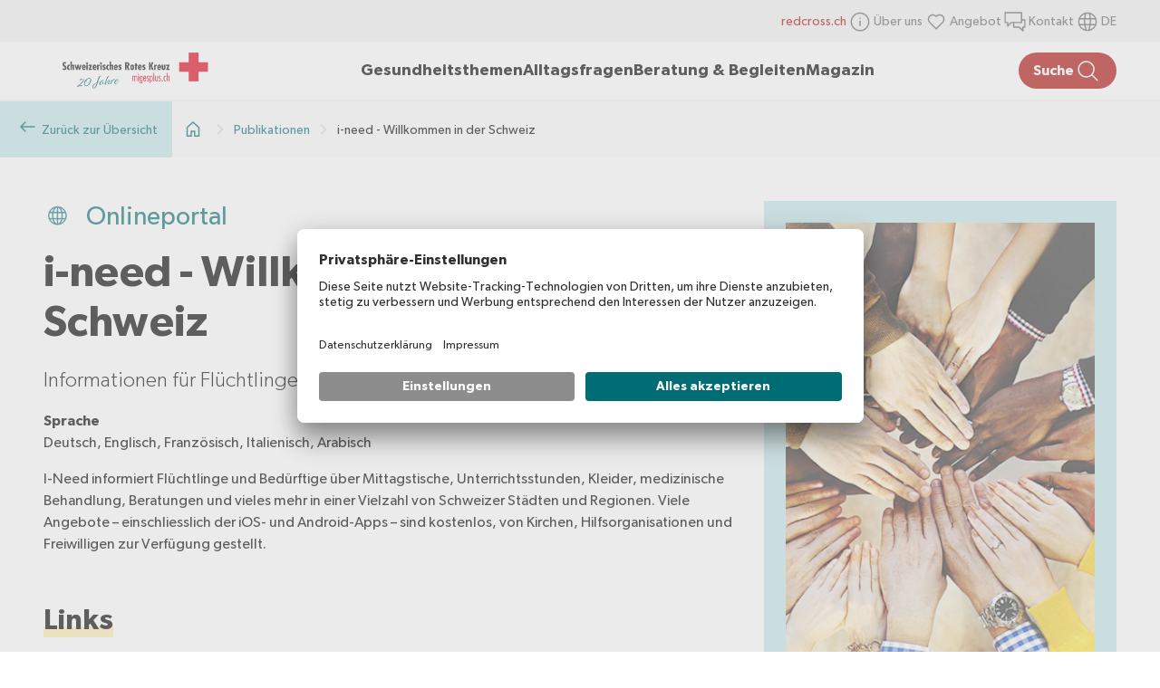

--- FILE ---
content_type: text/html;charset=utf-8
request_url: https://www.migesplus.ch/publikationen/willkommen-in-der-schweiz-i-need
body_size: 74317
content:
<!DOCTYPE html><html  lang="de-CH" dir="ltr" data-capo=""><head><meta charset="utf-8">
<meta name="viewport" content="width=device-width, initial-scale=1">
<title>i-need - Willkommen in der Schweiz</title>
<script src="https://app.usercentrics.eu/browser-ui/latest/loader.js" async id="usercentrics-cmp" data-settings-id="3ScwFwomUL2caN"></script>
<script src="https://privacy-proxy.usercentrics.eu/latest/uc-block.bundle.js" type="application/javascript"></script>
<style>.ais-Breadcrumb-list,.ais-Carousel-list,.ais-CurrentRefinements-list,.ais-FrequentlyBoughtTogether-list,.ais-HierarchicalMenu-list,.ais-Hits-list,.ais-InfiniteHits-list,.ais-InfiniteResults-list,.ais-LookingSimilar-list,.ais-Menu-list,.ais-NumericMenu-list,.ais-Pagination-list,.ais-RatingMenu-list,.ais-RefinementList-list,.ais-RelatedProducts-list,.ais-Results-list,.ais-ToggleRefinement-list,.ais-TrendingItems-list{list-style:none;margin:0;padding:0}.ais-Carousel-navigation,.ais-ClearRefinements-button,.ais-CurrentRefinements-delete,.ais-CurrentRefinements-reset,.ais-GeoSearch-redo,.ais-GeoSearch-reset,.ais-HierarchicalMenu-showMore,.ais-InfiniteHits-loadMore,.ais-InfiniteHits-loadPrevious,.ais-InfiniteResults-loadMore,.ais-Menu-showMore,.ais-RangeInput-submit,.ais-RefinementList-showMore,.ais-SearchBox-reset,.ais-SearchBox-submit,.ais-VoiceSearch-button{background:none;border:0;color:inherit;cursor:pointer;font:inherit;line-height:normal;overflow:visible;padding:0;-webkit-user-select:none;-moz-user-select:none;user-select:none}.ais-Carousel-navigation::-moz-focus-inner,.ais-ClearRefinements-button::-moz-focus-inner,.ais-CurrentRefinements-delete::-moz-focus-inner,.ais-CurrentRefinements-reset::-moz-focus-inner,.ais-GeoSearch-redo::-moz-focus-inner,.ais-GeoSearch-reset::-moz-focus-inner,.ais-HierarchicalMenu-showMore::-moz-focus-inner,.ais-InfiniteHits-loadMore::-moz-focus-inner,.ais-InfiniteHits-loadPrevious::-moz-focus-inner,.ais-InfiniteResults-loadMore::-moz-focus-inner,.ais-Menu-showMore::-moz-focus-inner,.ais-RangeInput-submit::-moz-focus-inner,.ais-RefinementList-showMore::-moz-focus-inner,.ais-SearchBox-reset::-moz-focus-inner,.ais-SearchBox-submit::-moz-focus-inner,.ais-VoiceSearch-button::-moz-focus-inner{border:0;padding:0}.ais-Carousel-navigation[disabled],.ais-ClearRefinements-button[disabled],.ais-CurrentRefinements-delete[disabled],.ais-CurrentRefinements-reset[disabled],.ais-GeoSearch-redo[disabled],.ais-GeoSearch-reset[disabled],.ais-HierarchicalMenu-showMore[disabled],.ais-InfiniteHits-loadMore[disabled],.ais-InfiniteHits-loadPrevious[disabled],.ais-InfiniteResults-loadMore[disabled],.ais-Menu-showMore[disabled],.ais-RangeInput-submit[disabled],.ais-RefinementList-showMore[disabled],.ais-SearchBox-reset[disabled],.ais-SearchBox-submit[disabled],.ais-VoiceSearch-button[disabled]{cursor:default}.ais-HierarchicalMenu-showMore,.ais-InfiniteHits-loadMore,.ais-InfiniteHits-loadPrevious,.ais-Menu-showMore,.ais-RefinementList-showMore{overflow-anchor:none}.ais-Breadcrumb-item,.ais-Breadcrumb-list,.ais-Pagination-list,.ais-PoweredBy,.ais-RangeInput-form,.ais-RatingMenu-link{align-items:center;display:flex}.ais-GeoSearch,.ais-GeoSearch-map{height:100%}.ais-HierarchicalMenu-list .ais-HierarchicalMenu-list{margin-left:1em}.ais-PoweredBy-logo{display:block;height:1.2em;width:auto}.ais-PoweredBy-text{margin-right:.3rem}.ais-RatingMenu-starIcon{display:block;height:20px;width:20px}.ais-SearchBox-input::-ms-clear,.ais-SearchBox-input::-ms-reveal{display:none;height:0;width:0}.ais-SearchBox-input::-webkit-search-cancel-button,.ais-SearchBox-input::-webkit-search-decoration,.ais-SearchBox-input::-webkit-search-results-button,.ais-SearchBox-input::-webkit-search-results-decoration{display:none}.ais-RangeSlider .rheostat{margin-bottom:40px;margin-top:40px;overflow:visible}.ais-RangeSlider .rheostat-background{height:6px;top:0;width:100%}.ais-RangeSlider .rheostat-handle{margin-left:-12px;top:-7px}.ais-RangeSlider .rheostat-background{background-color:#fff;border:1px solid #aaa;position:relative}.ais-RangeSlider .rheostat-progress{background-color:#333;height:4px;position:absolute;top:1px}.rheostat-handle{background-color:#fff;border:1px solid #333;border-radius:50%;cursor:grab;height:20px;position:relative;width:20px;z-index:1}.rheostat-marker{background-color:#aaa;height:5px;margin-left:-1px;position:absolute;width:1px}.rheostat-marker--large{height:9px}.rheostat-value{padding-top:15px}.rheostat-tooltip,.rheostat-value{margin-left:50%;position:absolute;text-align:center;transform:translateX(-50%)}.rheostat-tooltip{top:-22px}.ais-Carousel{position:relative}.ais-Carousel-list{display:grid;grid-auto-columns:42%;grid-auto-flow:column;overflow-x:auto;scroll-behavior:smooth;scroll-snap-type:x proximity}@media (min-width:999px){.ais-Carousel-list{grid-auto-columns:20%}}.ais-Carousel-navigation{position:absolute;top:35%;z-index:1}.ais-Carousel-navigation--previous{left:0;transform:translateX(-25%)}.ais-Carousel-navigation--next{right:0;transform:translateX(25%)}.ais-Carousel-item{scroll-snap-align:start}[class^=ais-]{box-sizing:border-box;font-size:1rem}a[class^=ais-]{text-decoration:none}.ais-Breadcrumb,.ais-ClearRefinements,.ais-CurrentRefinements,.ais-FrequentlyBoughtTogether,.ais-GeoSearch,.ais-HierarchicalMenu,.ais-Hits,.ais-HitsPerPage,.ais-InfiniteHits,.ais-InfiniteResults,.ais-LookingSimilar,.ais-Menu,.ais-MenuSelect,.ais-NumericMenu,.ais-NumericSelector,.ais-Pagination,.ais-Panel,.ais-PoweredBy,.ais-RangeInput,.ais-RangeSlider,.ais-RatingMenu,.ais-RefinementList,.ais-RelatedProducts,.ais-RelevantSort,.ais-Results,.ais-ResultsPerPage,.ais-SearchBox,.ais-SortBy,.ais-Stats,.ais-ToggleRefinement,.ais-TrendingItems{color:#3a4570}.ais-Breadcrumb-item--selected,.ais-HierarchicalMenu-item--selected,.ais-Menu-item--selected{font-weight:700}.ais-Breadcrumb-separator{font-weight:400;margin:0 .3em}.ais-Breadcrumb-link,.ais-HierarchicalMenu-link,.ais-Menu-link,.ais-Pagination-link,.ais-RatingMenu-link{color:#0096db;transition:color .2s ease-out}.ais-Breadcrumb-link:focus,.ais-Breadcrumb-link:hover,.ais-HierarchicalMenu-link:focus,.ais-HierarchicalMenu-link:hover,.ais-Menu-link:focus,.ais-Menu-link:hover,.ais-Pagination-link:focus,.ais-Pagination-link:hover,.ais-RatingMenu-link:focus,.ais-RatingMenu-link:hover{color:#0073a8}.ais-Carousel-navigation,.ais-ClearRefinements-button,.ais-CurrentRefinements-reset,.ais-GeoSearch-redo,.ais-GeoSearch-reset,.ais-HierarchicalMenu-showMore,.ais-InfiniteHits-loadMore,.ais-InfiniteHits-loadPrevious,.ais-InfiniteResults-loadMore,.ais-Menu-showMore,.ais-RefinementList-showMore,.ais-RelevantSort-button{background-color:#0096db;border-radius:5px;color:#fff;font-size:.8rem;outline:none;padding:.3rem .5rem;transition:background-color .2s ease-out}.ais-Carousel-navigation:focus,.ais-Carousel-navigation:hover,.ais-ClearRefinements-button:focus,.ais-ClearRefinements-button:hover,.ais-CurrentRefinements-reset:focus,.ais-CurrentRefinements-reset:hover,.ais-GeoSearch-redo:focus,.ais-GeoSearch-redo:hover,.ais-GeoSearch-reset:focus,.ais-GeoSearch-reset:hover,.ais-HierarchicalMenu-showMore:focus,.ais-HierarchicalMenu-showMore:hover,.ais-InfiniteHits-loadMore:focus,.ais-InfiniteHits-loadMore:hover,.ais-InfiniteHits-loadPrevious:focus,.ais-InfiniteHits-loadPrevious:hover,.ais-InfiniteResults-loadMore:focus,.ais-InfiniteResults-loadMore:hover,.ais-Menu-showMore:focus,.ais-Menu-showMore:hover,.ais-RefinementList-showMore:focus,.ais-RefinementList-showMore:hover,.ais-RelevantSort-button:focus,.ais-RelevantSort-button:hover{background-color:#0073a8}.ais-ClearRefinements-button--disabled,.ais-GeoSearch-redo--disabled,.ais-GeoSearch-reset--disabled,.ais-HierarchicalMenu-showMore--disabled,.ais-InfiniteHits-loadMore--disabled,.ais-InfiniteResults-loadMore--disabled,.ais-Menu-showMore--disabled,.ais-RefinementList-showMore--disabled{cursor:not-allowed;opacity:.6}.ais-ClearRefinements-button--disabled:focus,.ais-ClearRefinements-button--disabled:hover,.ais-GeoSearch-redo--disabled:focus,.ais-GeoSearch-redo--disabled:hover,.ais-GeoSearch-reset--disabled:focus,.ais-GeoSearch-reset--disabled:hover,.ais-HierarchicalMenu-showMore--disabled:focus,.ais-HierarchicalMenu-showMore--disabled:hover,.ais-InfiniteHits-loadMore--disabled:focus,.ais-InfiniteHits-loadMore--disabled:hover,.ais-InfiniteResults-loadMore--disabled:focus,.ais-InfiniteResults-loadMore--disabled:hover,.ais-Menu-showMore--disabled:focus,.ais-Menu-showMore--disabled:hover,.ais-RefinementList-showMore--disabled:focus,.ais-RefinementList-showMore--disabled:hover{background-color:#0096db}.ais-InfiniteHits-loadPrevious--disabled{display:none}@media (hover:none) and (pointer:coarse){.ais-Carousel-navigation{display:none}}.ais-Carousel-navigation,.ais-Carousel-navigation[hidden]{opacity:0;visibility:hidden}.ais-Carousel:hover .ais-Carousel-navigation:not([hidden]){opacity:1;visibility:visible}.ais-Carousel-list{gap:.5rem;outline-color:#0096db;outline-offset:.5rem;padding-bottom:.5rem;scrollbar-color:#3a4570 #c4c8d8;scrollbar-width:thin}.ais-Carousel-list::-webkit-scrollbar{height:2px}.ais-Carousel-list::-webkit-scrollbar-track{background-color:#c4c8d8}.ais-Carousel-list::-webkit-scrollbar-thumb{background-color:#3a4570}.ais-CurrentRefinements{margin-top:-.3rem}.ais-CurrentRefinements,.ais-CurrentRefinements-list{display:flex;flex-wrap:wrap}.ais-CurrentRefinements-item{background-color:#495588;border-radius:5px;display:flex;margin-right:.3rem;margin-top:.3rem;padding:.3rem .5rem}.ais-CurrentRefinements-category{display:flex;margin-left:.3em}.ais-CurrentRefinements-delete{margin-left:.3rem}.ais-CurrentRefinements-categoryLabel,.ais-CurrentRefinements-delete,.ais-CurrentRefinements-label{color:#fff;font-size:.8rem;white-space:nowrap}.ais-CurrentRefinements-reset{margin-top:.3rem;white-space:nowrap}.ais-CurrentRefinements-reset+.ais-CurrentRefinements-list{margin-left:.3rem}.ais-GeoSearch{position:relative}.ais-GeoSearch-control{left:3.75rem;position:absolute;top:.8rem}.ais-GeoSearch-label{background-color:#fff;border-radius:5px;box-shadow:0 1px 1px rgba(0,0,0,.1);display:block;font-size:.8rem;outline:none;padding:.3rem .5rem;transition:background-color .2s ease-out}.ais-GeoSearch-input{margin:0 .25rem 0 0}.ais-GeoSearch-label,.ais-GeoSearch-redo,.ais-GeoSearch-reset{white-space:nowrap}.ais-GeoSearch-reset{bottom:1.25rem;left:50%;position:absolute;transform:translateX(-50%)}.ais-HierarchicalMenu-link,.ais-Menu-link{display:block;line-height:1.5}.ais-HierarchicalMenu-list,.ais-Menu-list,.ais-NumericMenu-list,.ais-RatingMenu-list,.ais-RefinementList-list{font-weight:400;line-height:1.5}.ais-HierarchicalMenu-link:after{background-image:url("data:image/svg+xml;charset=utf-8,%3Csvg xmlns='http://www.w3.org/2000/svg' viewBox='0 0 24 24'%3E%3Cpath fill='%233A4570' d='m7.3 24-2.8-2.8 9.3-9.2-9.3-9.2L7.3 0l12.2 12z'/%3E%3C/svg%3E");background-size:100% 100%;content:"";display:none;height:10px;margin-left:.3em;width:10px}.ais-HierarchicalMenu-item--parent>.ais-HierarchicalMenu-link:after{display:inline-block}.ais-HierarchicalMenu-item--selected>.ais-HierarchicalMenu-link:after{transform:rotate(90deg)}.ais-CurrentRefinements-count,.ais-RatingMenu-count{font-size:.8rem}.ais-CurrentRefinements-count:before,.ais-RatingMenu-count:before{content:"("}.ais-CurrentRefinements-count:after,.ais-RatingMenu-count:after{content:")"}.ais-HierarchicalMenu-count,.ais-Menu-count,.ais-RefinementList-count,.ais-ToggleRefinement-count{background-color:#dfe2ee;border-radius:8px;color:#3a4570;font-size:.8rem;padding:.1rem .4rem}.ais-HierarchicalMenu-showMore,.ais-Menu-showMore,.ais-RefinementList-showMore{margin-top:.5rem}.ais-Highlight-highlighted,.ais-Snippet-highlighted{background-color:#ffc168}.ais-ReverseHighlight-highlighted,.ais-ReverseSnippet-highlighted{background:none;font-style:normal;font-weight:700}.ais-FrequentlyBoughtTogether-list,.ais-Hits-list,.ais-InfiniteHits-list,.ais-InfiniteResults-list,.ais-LookingSimilar-list,.ais-RelatedProducts-list,.ais-Results-list,.ais-TrendingItems-list{display:flex;flex-wrap:wrap;margin-left:-1rem;margin-top:-1rem}.ais-Panel-body .ais-FrequentlyBoughtTogether-list,.ais-Panel-body .ais-Hits-list,.ais-Panel-body .ais-InfiniteHits-list,.ais-Panel-body .ais-InfiniteResults-list,.ais-Panel-body .ais-LookingSimilar-list,.ais-Panel-body .ais-RelatedProducts-list,.ais-Panel-body .ais-Results-list,.ais-Panel-body .ais-TrendingItems-list{margin:.5rem 0 0 -1rem}.ais-FrequentlyBoughtTogether-item,.ais-Hits-item,.ais-InfiniteHits-item,.ais-InfiniteResults-item,.ais-LookingSimilar-item,.ais-RelatedProducts-item,.ais-Results-item,.ais-TrendingItems-item{border:1px solid #c4c8d8;box-shadow:0 2px 5px 0 #e3e5ec;margin-left:1rem;margin-top:1rem;padding:1rem;width:calc(25% - 1rem)}.ais-Panel-body .ais-FrequentlyBoughtTogether-item,.ais-Panel-body .ais-Hits-item,.ais-Panel-body .ais-InfiniteHits-item,.ais-Panel-body .ais-InfiniteResults-item,.ais-Panel-body .ais-LookingSimilar-item,.ais-Panel-body .ais-RelatedProducts-item,.ais-Panel-body .ais-Results-item,.ais-Panel-body .ais-TrendingItems-item{margin:.5rem 0 .5rem 1rem}.ais-InfiniteHits-loadMore,.ais-InfiniteResults-loadMore{margin-top:1rem}.ais-InfiniteHits-loadPrevious{margin-bottom:1rem}.ais-Hits-banner,.ais-InfiniteHits-banner{display:flex;justify-content:center}.ais-Hits-banner-image .ais-InfiniteHits-banner-image{max-width:100%}.ais-HitsPerPage-select,.ais-MenuSelect-select,.ais-NumericSelector-select,.ais-ResultsPerPage-select,.ais-SortBy-select{-webkit-appearance:none;-moz-appearance:none;appearance:none;background-color:#fff;background-image:url("data:image/svg+xml;charset=utf-8,%3Csvg xmlns='http://www.w3.org/2000/svg' viewBox='0 0 24 24'%3E%3Cpath fill='%233A4570' d='m0 7.3 2.8-2.8 9.2 9.3 9.2-9.3L24 7.3 12 19.5z'/%3E%3C/svg%3E");background-position:92% 50%;background-repeat:no-repeat;background-size:10px 10px;border:1px solid #c4c8d8;border-radius:5px;max-width:100%;padding:.3rem 2rem .3rem .3rem}.ais-Panel--collapsible{position:relative}.ais-Panel--collapsible.ais-Panel--collapsed .ais-Panel-body,.ais-Panel--collapsible.ais-Panel--collapsed .ais-Panel-footer{display:none}.ais-Panel--collapsible .ais-Panel-collapseButton{background:none;border:none;padding:0;position:absolute;right:0;top:0}.ais-Panel-header{border-bottom:1px solid #c4c8d8;font-size:.8rem;font-weight:700;margin-bottom:.5rem;padding-bottom:.5rem;text-transform:uppercase}.ais-Panel-footer{font-size:.8rem;margin-top:.5rem}.ais-RangeInput-input{height:1.5rem;line-height:1.5rem;padding:0 .2rem;width:5rem}.ais-RangeInput-separator{margin:0 .3rem}.ais-RangeInput-submit{-webkit-appearance:none;-moz-appearance:none;appearance:none;background-color:#0096db;border:none;border-radius:5px;color:#fff;font-size:.8rem;height:1.5rem;line-height:1.5rem;margin-left:.3rem;outline:none;padding:0 .5rem;transition:.2s ease-out}.ais-RangeInput-submit:focus,.ais-RangeInput-submit:hover{background-color:#0073a8}.ais-RatingMenu-count{color:#3a4570}.ais-Pagination-list{justify-content:center}.ais-Pagination-item+.ais-Pagination-item{margin-left:.3rem}.ais-Pagination-link{border:1px solid #c4c8d8;border-radius:5px;display:block;padding:.3rem .6rem;transition:background-color .2s ease-out}.ais-Pagination-link:focus,.ais-Pagination-link:hover{background-color:#e3e5ec}.ais-Pagination-item--disabled .ais-Pagination-link{color:#a5abc4;cursor:not-allowed;opacity:.6}.ais-Pagination-item--disabled .ais-Pagination-link:focus,.ais-Pagination-item--disabled .ais-Pagination-link:hover{background-color:#fff;color:#a5abc4}.ais-Pagination-item--selected .ais-Pagination-link{background-color:#0096db;border-color:#0096db;color:#fff}.ais-Pagination-item--selected .ais-Pagination-link:focus,.ais-Pagination-item--selected .ais-Pagination-link:hover{color:#fff}.ais-PoweredBy-text,.ais-RelevantSort-text,.ais-Stats-text,.rheostat-tooltip,.rheostat-value{font-size:.8rem}.ais-RangeSlider .rheostat-progress{background-color:#495588}.ais-RangeSlider .rheostat-background{border-color:#878faf;box-sizing:border-box}.ais-RangeSlider .rheostat-handle{border-color:#878faf}.ais-RangeSlider .rheostat-marker{background-color:#878faf}.ais-Panel-body .ais-RangeSlider{margin:2rem 0}.ais-RangeSlider-handle{background:#fff;border:1px solid #46aeda;border-radius:50%;cursor:pointer;height:20px;position:relative;width:20px;z-index:1}.ais-RangeSlider-tooltip{background:#fff;font-size:.8em;position:absolute;top:-22px}.ais-RangeSlider-value{font-size:.8em;margin-left:-20px;padding-top:15px;position:absolute;text-align:center;width:40px}.ais-RangeSlider-marker{background:#ddd;height:5px;margin-left:-1px;position:absolute;width:1px}.ais-RatingMenu-item--disabled .ais-RatingMenu-count,.ais-RatingMenu-item--disabled .ais-RatingMenu-label{color:#c4c8d8}.ais-RatingMenu-item--selected{font-weight:700}.ais-RatingMenu-link{line-height:1.5}.ais-RatingMenu-link>*+*{margin-left:.3rem}.ais-RatingMenu-starIcon{position:relative;top:-1px;width:15px;fill:#ffc168}.ais-RatingMenu-item--disabled .ais-RatingMenu-starIcon{fill:#c4c8d8}.ais-HierarchicalMenu-searchBox>*,.ais-Menu-searchBox>*,.ais-RefinementList-searchBox>*{margin-bottom:.5rem}.ais-SearchBox-form{display:block;position:relative}.ais-SearchBox-input{-webkit-appearance:none;-moz-appearance:none;appearance:none;background-color:#fff;border:1px solid #c4c8d8;border-radius:5px;padding:.3rem 1.7rem;position:relative;width:100%}.ais-SearchBox-input::-webkit-input-placeholder{color:#a5aed1}.ais-SearchBox-input::-moz-placeholder{color:#a5aed1}.ais-SearchBox-input:-ms-input-placeholder{color:#a5aed1}.ais-SearchBox-input:-moz-placeholder{color:#a5aed1}.ais-SearchBox-loadingIndicator,.ais-SearchBox-reset,.ais-SearchBox-submit{-webkit-appearance:none;-moz-appearance:none;appearance:none;height:20px;position:absolute;right:.3rem;top:50%;transform:translateY(-50%);width:20px;z-index:1}.ais-SearchBox-submit{left:.3rem}.ais-SearchBox-reset{right:.3rem}.ais-SearchBox-loadingIcon,.ais-SearchBox-resetIcon,.ais-SearchBox-submitIcon{left:50%;position:absolute;top:50%;transform:translateX(-50%) translateY(-50%)}.ais-SearchBox-resetIcon path,.ais-SearchBox-submitIcon path{fill:#495588}.ais-SearchBox-submitIcon{height:14px;width:14px}.ais-SearchBox-resetIcon{height:12px;width:12px}.ais-SearchBox-loadingIcon{height:16px;width:16px}.ais-VoiceSearch-button{background-color:transparent;border:none;border-radius:50%;color:#3a4570;height:24px;padding:4px;width:24px}.ais-VoiceSearch-button svg{color:currentColor}.ais-VoiceSearch-button:hover{background-color:#a5aed1;color:#fff;cursor:pointer}.ais-VoiceSearch-button:disabled{color:#a5aed1}.ais-VoiceSearch-button:disabled:hover{background:inherit;color:#a5aed1;cursor:not-allowed}</style>
<style>.nuxt-icon svg{height:1em;margin-bottom:.125em;vertical-align:middle;width:1em}.nuxt-icon.nuxt-icon--fill,.nuxt-icon.nuxt-icon--fill *{fill:currentColor!important}.nuxt-icon.nuxt-icon--stroke,.nuxt-icon.nuxt-icon--stroke *{stroke:currentColor!important}</style>
<style>[data-v-b818b4c5]:root{--mp-layout-padding-x:1.5rem}@media (min-width:768px){[data-v-b818b4c5]:root{--mp-layout-padding-x:3rem}}@media (min-width:1440px){[data-v-b818b4c5]:root{--mp-layout-padding-x:5rem}}h1[data-v-b818b4c5],h2[data-v-b818b4c5],h3[data-v-b818b4c5],h4[data-v-b818b4c5],h5[data-v-b818b4c5],h6[data-v-b818b4c5]{letter-spacing:.01rem;text-wrap:balance}h1[data-v-b818b4c5]{line-height:120%}p[data-v-b818b4c5]{line-height:150%}.coronavirus-banner-migesplus[data-v-b818b4c5]{display:none}.srk-cookie-notice-v2[data-v-b818b4c5]{font-size:1rem;padding:15px!important;grid-gap:1em!important;background-color:#ffecad!important;color:#000!important;left:auto!important;right:calc(50% - 780px);width:520px!important}.srk-cookie-notice-v2 a[data-v-b818b4c5]{color:#000!important}.srk-cookie-notice-v2-text[data-v-b818b4c5]{padding:0 .5em 0 0!important}.srk-cookie-notice-v2-content[data-v-b818b4c5],.srk-cookie-notice-v2-toggle-container[data-v-b818b4c5]{padding:0!important}.srk-cookie-notice-v2 button[data-v-b818b4c5]{background-color:#ffecad!important;background-image:url(/_icons/cookie-close.png);background-position:100%;background-repeat:no-repeat;background-size:30px 30px;border:none!important;color:transparent!important}@media (min-width:768px){.srk-cookie-notice-v2[data-v-b818b4c5]{right:50px}}@media (max-width:1023px){.srk-cookie-notice-v2-content[data-v-b818b4c5]{font-size:14px!important}}@media (min-width:1560px){.srk-cookie-notice-v2[data-v-b818b4c5]{right:calc(50% - 780px)}}@media (max-width:767px){.srk-cookie-notice-v2[data-v-b818b4c5]{left:0;right:auto;width:100%!important}}.fade-enter-active[data-v-b818b4c5],.fade-leave-active[data-v-b818b4c5]{transition:opacity .5s ease}.fade-enter-from[data-v-b818b4c5],.fade-leave-to[data-v-b818b4c5]{opacity:0}.formkit-form[data-v-b818b4c5]{display:flex;flex-direction:column;gap:1rem}.formkit-help[data-v-b818b4c5]{color:#666;font-size:.875rem;margin-top:.5rem}.formkit-inner[data-v-b818b4c5],.formkit-wrapper[data-v-b818b4c5]{position:relative}.formkit-inner[data-v-b818b4c5]{align-items:center;background-color:transparent;border:2px solid #f2f2f2;border-radius:2px;color:#000;display:flex;font-size:1rem;width:100%}.formkit-inner input[data-v-b818b4c5]{height:100%;padding:1.25rem;width:100%}.formkit-inner[data-v-b818b4c5]:focus-within{border:2px solid #006c73}.formkit-inner:focus-within .formkit-label[data-v-b818b4c5]{color:#006c73}.formkit-messages[data-v-b818b4c5]{color:#ae0f0a;font-size:1.25rem;list-style:none;margin-top:1rem}.formkit-input[type=email][data-v-b818b4c5],.formkit-input[type=text][data-v-b818b4c5]{-webkit-appearance:none;-moz-appearance:none;appearance:none;background-color:transparent;border:none;flex-grow:2;font-family:inherit;font-size:inherit;outline:none}.formkit-inner textarea[data-v-b818b4c5]{min-height:10rem;outline:none;padding:1.25rem;width:100%}.formkit-input[type=submit][data-v-b818b4c5]{background:#006c73;border-radius:50px;color:#fff;display:flex;font-size:1.25rem;gap:.5rem;padding:1rem 1.5rem;transition:background .2s ease}.formkit-input[type=submit] span[data-v-b818b4c5]{height:30px;width:30px}.formkit-input[type=submit][data-v-b818b4c5]:hover{background:#ae0f0a}.formkit-input[type=submit][data-v-b818b4c5]:disabled{background:#d2d2d2}.formkit-search-filter[data-v-b818b4c5]{width:100%}[data-type=select] select[data-v-b818b4c5]{-webkit-appearance:none;-moz-appearance:none;appearance:none;background:transparent;cursor:pointer!important;outline:none;padding:.75rem 2.5rem .75rem 1rem}[data-type=select] .formkit-wrapper[data-v-b818b4c5]{cursor:pointer}[data-type=select] .formkit-select-icon[data-v-b818b4c5]{align-items:center;cursor:pointer;display:flex;pointer-events:none;position:absolute;right:.75rem}[data-type=select] .formkit-inner[data-v-b818b4c5]{border:1px solid #006c73;border-radius:.5rem;cursor:pointer!important}display [data-type=select] .formkit-inner[data-v-b818b4c5]:hover{background-color:#c5e7e8;transition:background .3s ease}[data-type=select] .formkit-inner[data-v-b818b4c5]:focus{outline:none}[data-type=checkbox] .formkit-inner[data-v-b818b4c5]{border:none;display:initial;margin-left:-13px;padding:0;width:auto}[data-type=checkbox] .formkit-label[data-v-b818b4c5]{cursor:pointer;font-size:1rem}[data-type=checkbox] .formkit-label--count[data-v-b818b4c5]{display:flex;flex:1;justify-content:space-between;margin-bottom:.5rem}[data-type=checkbox] .formkit-label--count-label[data-v-b818b4c5]{color:#000}[data-type=checkbox] .formkit-label--count-actions[data-v-b818b4c5]{align-items:center;display:flex;gap:8px;height:30px}[data-type=checkbox] .formkit-label--count-count[data-v-b818b4c5]{color:#666;display:block}[data-type=checkbox] .formkit-label--count-expand[data-v-b818b4c5]{background:#fff;border-radius:50px;height:30px;width:30px}[data-type=checkbox] .formkit-label--count-expand[data-v-b818b4c5]:hover{background:#c5e7e8}[data-type=checkbox] .formkit-wrapper[data-v-b818b4c5]{display:flex;gap:1rem}[data-type=checkbox] .formkit-decorator[data-v-b818b4c5]{background-color:transparent;border:1px solid #666;border-radius:2px;display:inline-block;height:1.5rem;width:1.5rem}[data-type=checkbox] [data-checked=true] .formkit-decorator[data-v-b818b4c5]{background-color:#006c73;background-image:url(/icons/check-white.svg);background-position:50%;background-repeat:no-repeat;border-color:#006c73}[data-type=checkbox] input[data-v-b818b4c5]{height:auto;padding:0;visibility:hidden;width:auto}.formkit-submit-button[data-v-b818b4c5]{display:flex;justify-content:flex-end}.formkit-label a[data-v-b818b4c5]{color:#006c73;text-decoration:none}.formkit-label a[data-v-b818b4c5]:hover{text-decoration:underline}input[data-v-b818b4c5]:focus::-moz-placeholder{color:transparent}input[data-v-b818b4c5]:focus::placeholder{color:transparent}.nuxt-icon[data-v-b818b4c5],.nuxt-icon svg[data-v-b818b4c5]{height:30px;width:30px}@font-face{font-family:Gibson;font-style:normal;font-weight:400;src:url(/fonts/Gibson-Regular.eot);src:url(/fonts/Gibson-Regular.eot?#iefix) format("embedded-opentype"),url(/fonts/Gibson-Regular.woff2) format("woff2"),url(/fonts/Gibson-Regular.woff) format("woff")}@font-face{font-family:Gibson;font-style:normal;font-weight:500;src:url(/fonts/Gibson-SemiBold.eot);src:url(/fonts/Gibson-SemiBold.eot?#iefix) format("embedded-opentype"),url(/fonts/Gibson-SemiBold.woff2) format("woff2"),url(/fonts/Gibson-SemiBold.woff) format("woff")}@font-face{font-family:Gibson;font-style:normal;font-weight:600;src:url(/fonts/Gibson-SemiBold.eot);src:url(/fonts/Gibson-SemiBold.eot?#iefix) format("embedded-opentype"),url(/fonts/Gibson-SemiBold.woff2) format("woff2"),url(/fonts/Gibson-SemiBold.woff) format("woff")}@font-face{font-family:Gibson;font-style:normal;font-weight:300;src:url(/fonts/Gibson-Light.eot);src:url(/fonts/Gibson-Light.eot?#iefix) format("embedded-opentype"),url(/fonts/Gibson-Light.woff2) format("woff2"),url(/fonts/Gibson-Light.woff) format("woff")}html[data-v-b818b4c5]{box-sizing:border-box;overflow-x:hidden;-webkit-text-size-adjust:100%;-moz-text-size-adjust:100%;text-size-adjust:100%}[data-v-b818b4c5],[data-v-b818b4c5]:after,[data-v-b818b4c5]:before{border:0;box-sizing:inherit;margin:0;padding:0}article[data-v-b818b4c5],aside[data-v-b818b4c5],details[data-v-b818b4c5],figcaption[data-v-b818b4c5],figure[data-v-b818b4c5],footer[data-v-b818b4c5],header[data-v-b818b4c5],hgroup[data-v-b818b4c5],main[data-v-b818b4c5],menu[data-v-b818b4c5],nav[data-v-b818b4c5],section[data-v-b818b4c5],summary[data-v-b818b4c5]{display:block}[hidden][data-v-b818b4c5],template[data-v-b818b4c5]{display:none}a[data-v-b818b4c5]{background-color:transparent}sub[data-v-b818b4c5],sup[data-v-b818b4c5]{font-size:75%;line-height:0;position:relative;vertical-align:baseline}sup[data-v-b818b4c5]{top:-.5em}sub[data-v-b818b4c5]{bottom:-.25em}svg[data-v-b818b4c5]:not(:root){overflow:hidden}button[data-v-b818b4c5],input[data-v-b818b4c5],optgroup[data-v-b818b4c5],select[data-v-b818b4c5],textarea[data-v-b818b4c5]{color:inherit;font:inherit;letter-spacing:inherit}button[data-v-b818b4c5]{-webkit-appearance:button;cursor:pointer}button[disabled][data-v-b818b4c5],html input[disabled][data-v-b818b4c5]{cursor:default}button[data-v-b818b4c5]::-moz-focus-inner,input[data-v-b818b4c5]::-moz-focus-inner,select[data-v-b818b4c5]::-moz-focus-inner{border:0;padding:0}input[data-v-b818b4c5]{line-height:normal}input[type=search][data-v-b818b4c5]{-webkit-appearance:none}input[type=search][data-v-b818b4c5]::-webkit-search-cancel-button,input[type=search][data-v-b818b4c5]::-webkit-search-decoration{-webkit-appearance:none}input[data-v-b818b4c5]:-webkit-autofill{-webkit-box-shadow:inset 0 0 0 1000px #fff}textarea[data-v-b818b4c5]{overflow:auto}table[data-v-b818b4c5]{border-collapse:collapse;border-spacing:0}body[data-v-b818b4c5]{font-family:Gibson,Helvetica,Arial,sans-serif;font-size:24px;font-weight:400;line-height:1.5}@media (min-width:768px){body[data-v-b818b4c5]{font-size:24px}}a[data-v-b818b4c5]{color:#000}img[data-v-b818b4c5]{height:auto;max-width:100%}input[data-v-b818b4c5]{border-radius:0}.mp-language-switch[data-v-b818b4c5]{list-style:none}.mp-language-switch__wrapper[data-v-b818b4c5]{display:flex}.mp-language-switch__list[data-v-b818b4c5]{align-items:center;display:flex;height:100%;list-style:none;margin:0;padding:0}.mp-language-switch__list li[data-v-b818b4c5]{align-items:center;display:flex;justify-content:center;line-height:30px}.mp-language-switch__list li:first-of-type .mp-language-switch__link[data-v-b818b4c5]{margin-left:0}.mp-language-switch__list button[data-v-b818b4c5]{-webkit-appearance:none;-moz-appearance:none;appearance:none;background:transparent;height:30px;margin-left:.5rem;width:30px}.mp-language-switch__link[data-v-b818b4c5]{font-size:.875rem;margin-left:1rem;text-decoration:none}.mp-language-switch__link[data-v-b818b4c5]:active,.mp-language-switch__link[data-v-b818b4c5]:focus,.mp-language-switch__link[data-v-b818b4c5]:hover{color:#ae0f0a}.mp-language-switch__link.active[data-v-b818b4c5]{color:#ae0f0a;font-weight:700;transform:translateY(1px)}.mp-language-switch__link--disabled[data-v-b818b4c5]{color:#666;margin-left:1rem;opacity:.5}.mp-language-switch__link--disabled[data-v-b818b4c5]:hover{color:#666}.mp-language-switch__button[data-v-b818b4c5]{align-items:center;-webkit-appearance:none;-moz-appearance:none;appearance:none;background:transparent;color:#666;display:flex;gap:.25rem;line-height:30px}.mp-language-switch__button span[data-v-b818b4c5]{font-size:.875rem;text-transform:uppercase}.mp-language-switch__button[data-v-b818b4c5]:hover{color:#ae0f0a}</style>
<style>[data-v-2b094fd3]:root{--mp-layout-padding-x:1.5rem}@media (min-width:768px){[data-v-2b094fd3]:root{--mp-layout-padding-x:3rem}}@media (min-width:1440px){[data-v-2b094fd3]:root{--mp-layout-padding-x:5rem}}h1[data-v-2b094fd3],h2[data-v-2b094fd3],h3[data-v-2b094fd3],h4[data-v-2b094fd3],h5[data-v-2b094fd3],h6[data-v-2b094fd3]{letter-spacing:.01rem;text-wrap:balance}h1[data-v-2b094fd3]{line-height:120%}p[data-v-2b094fd3]{line-height:150%}.coronavirus-banner-migesplus[data-v-2b094fd3]{display:none}.srk-cookie-notice-v2[data-v-2b094fd3]{font-size:1rem;padding:15px!important;grid-gap:1em!important;background-color:#ffecad!important;color:#000!important;left:auto!important;right:calc(50% - 780px);width:520px!important}.srk-cookie-notice-v2 a[data-v-2b094fd3]{color:#000!important}.srk-cookie-notice-v2-text[data-v-2b094fd3]{padding:0 .5em 0 0!important}.srk-cookie-notice-v2-content[data-v-2b094fd3],.srk-cookie-notice-v2-toggle-container[data-v-2b094fd3]{padding:0!important}.srk-cookie-notice-v2 button[data-v-2b094fd3]{background-color:#ffecad!important;background-image:url(/_icons/cookie-close.png);background-position:100%;background-repeat:no-repeat;background-size:30px 30px;border:none!important;color:transparent!important}@media (min-width:768px){.srk-cookie-notice-v2[data-v-2b094fd3]{right:50px}}@media (max-width:1023px){.srk-cookie-notice-v2-content[data-v-2b094fd3]{font-size:14px!important}}@media (min-width:1560px){.srk-cookie-notice-v2[data-v-2b094fd3]{right:calc(50% - 780px)}}@media (max-width:767px){.srk-cookie-notice-v2[data-v-2b094fd3]{left:0;right:auto;width:100%!important}}.fade-enter-active[data-v-2b094fd3],.fade-leave-active[data-v-2b094fd3]{transition:opacity .5s ease}.fade-enter-from[data-v-2b094fd3],.fade-leave-to[data-v-2b094fd3]{opacity:0}.formkit-form[data-v-2b094fd3]{display:flex;flex-direction:column;gap:1rem}.formkit-help[data-v-2b094fd3]{color:#666;font-size:.875rem;margin-top:.5rem}.formkit-inner[data-v-2b094fd3],.formkit-wrapper[data-v-2b094fd3]{position:relative}.formkit-inner[data-v-2b094fd3]{align-items:center;background-color:transparent;border:2px solid #f2f2f2;border-radius:2px;color:#000;display:flex;font-size:1rem;width:100%}.formkit-inner input[data-v-2b094fd3]{height:100%;padding:1.25rem;width:100%}.formkit-inner[data-v-2b094fd3]:focus-within{border:2px solid #006c73}.formkit-inner:focus-within .formkit-label[data-v-2b094fd3]{color:#006c73}.formkit-messages[data-v-2b094fd3]{color:#ae0f0a;font-size:1.25rem;list-style:none;margin-top:1rem}.formkit-input[type=email][data-v-2b094fd3],.formkit-input[type=text][data-v-2b094fd3]{-webkit-appearance:none;-moz-appearance:none;appearance:none;background-color:transparent;border:none;flex-grow:2;font-family:inherit;font-size:inherit;outline:none}.formkit-inner textarea[data-v-2b094fd3]{min-height:10rem;outline:none;padding:1.25rem;width:100%}.formkit-input[type=submit][data-v-2b094fd3]{background:#006c73;border-radius:50px;color:#fff;display:flex;font-size:1.25rem;gap:.5rem;padding:1rem 1.5rem;transition:background .2s ease}.formkit-input[type=submit] span[data-v-2b094fd3]{height:30px;width:30px}.formkit-input[type=submit][data-v-2b094fd3]:hover{background:#ae0f0a}.formkit-input[type=submit][data-v-2b094fd3]:disabled{background:#d2d2d2}.formkit-search-filter[data-v-2b094fd3]{width:100%}[data-type=select] select[data-v-2b094fd3]{-webkit-appearance:none;-moz-appearance:none;appearance:none;background:transparent;cursor:pointer!important;outline:none;padding:.75rem 2.5rem .75rem 1rem}[data-type=select] .formkit-wrapper[data-v-2b094fd3]{cursor:pointer}[data-type=select] .formkit-select-icon[data-v-2b094fd3]{align-items:center;cursor:pointer;display:flex;pointer-events:none;position:absolute;right:.75rem}[data-type=select] .formkit-inner[data-v-2b094fd3]{border:1px solid #006c73;border-radius:.5rem;cursor:pointer!important}display [data-type=select] .formkit-inner[data-v-2b094fd3]:hover{background-color:#c5e7e8;transition:background .3s ease}[data-type=select] .formkit-inner[data-v-2b094fd3]:focus{outline:none}[data-type=checkbox] .formkit-inner[data-v-2b094fd3]{border:none;display:initial;margin-left:-13px;padding:0;width:auto}[data-type=checkbox] .formkit-label[data-v-2b094fd3]{cursor:pointer;font-size:1rem}[data-type=checkbox] .formkit-label--count[data-v-2b094fd3]{display:flex;flex:1;justify-content:space-between;margin-bottom:.5rem}[data-type=checkbox] .formkit-label--count-label[data-v-2b094fd3]{color:#000}[data-type=checkbox] .formkit-label--count-actions[data-v-2b094fd3]{align-items:center;display:flex;gap:8px;height:30px}[data-type=checkbox] .formkit-label--count-count[data-v-2b094fd3]{color:#666;display:block}[data-type=checkbox] .formkit-label--count-expand[data-v-2b094fd3]{background:#fff;border-radius:50px;height:30px;width:30px}[data-type=checkbox] .formkit-label--count-expand[data-v-2b094fd3]:hover{background:#c5e7e8}[data-type=checkbox] .formkit-wrapper[data-v-2b094fd3]{display:flex;gap:1rem}[data-type=checkbox] .formkit-decorator[data-v-2b094fd3]{background-color:transparent;border:1px solid #666;border-radius:2px;display:inline-block;height:1.5rem;width:1.5rem}[data-type=checkbox] [data-checked=true] .formkit-decorator[data-v-2b094fd3]{background-color:#006c73;background-image:url(/icons/check-white.svg);background-position:50%;background-repeat:no-repeat;border-color:#006c73}[data-type=checkbox] input[data-v-2b094fd3]{height:auto;padding:0;visibility:hidden;width:auto}.formkit-submit-button[data-v-2b094fd3]{display:flex;justify-content:flex-end}.formkit-label a[data-v-2b094fd3]{color:#006c73;text-decoration:none}.formkit-label a[data-v-2b094fd3]:hover{text-decoration:underline}input[data-v-2b094fd3]:focus::-moz-placeholder{color:transparent}input[data-v-2b094fd3]:focus::placeholder{color:transparent}.nuxt-icon[data-v-2b094fd3],.nuxt-icon svg[data-v-2b094fd3]{height:30px;width:30px}@font-face{font-family:Gibson;font-style:normal;font-weight:400;src:url(/fonts/Gibson-Regular.eot);src:url(/fonts/Gibson-Regular.eot?#iefix) format("embedded-opentype"),url(/fonts/Gibson-Regular.woff2) format("woff2"),url(/fonts/Gibson-Regular.woff) format("woff")}@font-face{font-family:Gibson;font-style:normal;font-weight:500;src:url(/fonts/Gibson-SemiBold.eot);src:url(/fonts/Gibson-SemiBold.eot?#iefix) format("embedded-opentype"),url(/fonts/Gibson-SemiBold.woff2) format("woff2"),url(/fonts/Gibson-SemiBold.woff) format("woff")}@font-face{font-family:Gibson;font-style:normal;font-weight:600;src:url(/fonts/Gibson-SemiBold.eot);src:url(/fonts/Gibson-SemiBold.eot?#iefix) format("embedded-opentype"),url(/fonts/Gibson-SemiBold.woff2) format("woff2"),url(/fonts/Gibson-SemiBold.woff) format("woff")}@font-face{font-family:Gibson;font-style:normal;font-weight:300;src:url(/fonts/Gibson-Light.eot);src:url(/fonts/Gibson-Light.eot?#iefix) format("embedded-opentype"),url(/fonts/Gibson-Light.woff2) format("woff2"),url(/fonts/Gibson-Light.woff) format("woff")}html[data-v-2b094fd3]{box-sizing:border-box;overflow-x:hidden;-webkit-text-size-adjust:100%;-moz-text-size-adjust:100%;text-size-adjust:100%}[data-v-2b094fd3],[data-v-2b094fd3]:after,[data-v-2b094fd3]:before{border:0;box-sizing:inherit;margin:0;padding:0}article[data-v-2b094fd3],aside[data-v-2b094fd3],details[data-v-2b094fd3],figcaption[data-v-2b094fd3],figure[data-v-2b094fd3],footer[data-v-2b094fd3],header[data-v-2b094fd3],hgroup[data-v-2b094fd3],main[data-v-2b094fd3],menu[data-v-2b094fd3],nav[data-v-2b094fd3],section[data-v-2b094fd3],summary[data-v-2b094fd3]{display:block}[hidden][data-v-2b094fd3],template[data-v-2b094fd3]{display:none}a[data-v-2b094fd3]{background-color:transparent}sub[data-v-2b094fd3],sup[data-v-2b094fd3]{font-size:75%;line-height:0;position:relative;vertical-align:baseline}sup[data-v-2b094fd3]{top:-.5em}sub[data-v-2b094fd3]{bottom:-.25em}svg[data-v-2b094fd3]:not(:root){overflow:hidden}button[data-v-2b094fd3],input[data-v-2b094fd3],optgroup[data-v-2b094fd3],select[data-v-2b094fd3],textarea[data-v-2b094fd3]{color:inherit;font:inherit;letter-spacing:inherit}button[data-v-2b094fd3]{-webkit-appearance:button;cursor:pointer}button[disabled][data-v-2b094fd3],html input[disabled][data-v-2b094fd3]{cursor:default}button[data-v-2b094fd3]::-moz-focus-inner,input[data-v-2b094fd3]::-moz-focus-inner,select[data-v-2b094fd3]::-moz-focus-inner{border:0;padding:0}input[data-v-2b094fd3]{line-height:normal}input[type=search][data-v-2b094fd3]{-webkit-appearance:none}input[type=search][data-v-2b094fd3]::-webkit-search-cancel-button,input[type=search][data-v-2b094fd3]::-webkit-search-decoration{-webkit-appearance:none}input[data-v-2b094fd3]:-webkit-autofill{-webkit-box-shadow:inset 0 0 0 1000px #fff}textarea[data-v-2b094fd3]{overflow:auto}table[data-v-2b094fd3]{border-collapse:collapse;border-spacing:0}body[data-v-2b094fd3]{font-family:Gibson,Helvetica,Arial,sans-serif;font-size:24px;font-weight:400;line-height:1.5}@media (min-width:768px){body[data-v-2b094fd3]{font-size:24px}}a[data-v-2b094fd3]{color:#000}img[data-v-2b094fd3]{height:auto;max-width:100%}input[data-v-2b094fd3]{border-radius:0}.mp-wrapper[data-v-2b094fd3]{margin:auto;max-width:1560px;padding:0 var(--mp-layout-padding-x);width:100%}@media screen and (min-width:1560px){.mp-wrapper[data-v-2b094fd3]{padding:0}}.mp-wrapper--narrow[data-v-2b094fd3]{text-align:left}.mp-wrapper--narrow[data-v-2b094fd3]>*{width:100%}@media (min-width:768px){.mp-wrapper--narrow[data-v-2b094fd3]>*{max-width:845px}}.mp-wrapper--narrow.mp-wrapper--centered[data-v-2b094fd3]{align-items:center;display:flex;flex-direction:column}.mp-wrapper--narrow.mp-wrapper--centered[data-v-2b094fd3]>*{max-width:438px}@media (min-width:1024px){.mp-wrapper--narrow.mp-wrapper--centered[data-v-2b094fd3]>*{max-width:628px}}</style>
<style>[data-v-27f91c4e]:root{--mp-layout-padding-x:1.5rem}@media (min-width:768px){[data-v-27f91c4e]:root{--mp-layout-padding-x:3rem}}@media (min-width:1440px){[data-v-27f91c4e]:root{--mp-layout-padding-x:5rem}}h1[data-v-27f91c4e],h2[data-v-27f91c4e],h3[data-v-27f91c4e],h4[data-v-27f91c4e],h5[data-v-27f91c4e],h6[data-v-27f91c4e]{letter-spacing:.01rem;text-wrap:balance}h1[data-v-27f91c4e]{line-height:120%}p[data-v-27f91c4e]{line-height:150%}.coronavirus-banner-migesplus[data-v-27f91c4e]{display:none}.srk-cookie-notice-v2[data-v-27f91c4e]{font-size:1rem;padding:15px!important;grid-gap:1em!important;background-color:#ffecad!important;color:#000!important;left:auto!important;right:calc(50% - 780px);width:520px!important}.srk-cookie-notice-v2 a[data-v-27f91c4e]{color:#000!important}.srk-cookie-notice-v2-text[data-v-27f91c4e]{padding:0 .5em 0 0!important}.srk-cookie-notice-v2-content[data-v-27f91c4e],.srk-cookie-notice-v2-toggle-container[data-v-27f91c4e]{padding:0!important}.srk-cookie-notice-v2 button[data-v-27f91c4e]{background-color:#ffecad!important;background-image:url(/_icons/cookie-close.png);background-position:100%;background-repeat:no-repeat;background-size:30px 30px;border:none!important;color:transparent!important}@media (min-width:768px){.srk-cookie-notice-v2[data-v-27f91c4e]{right:50px}}@media (max-width:1023px){.srk-cookie-notice-v2-content[data-v-27f91c4e]{font-size:14px!important}}@media (min-width:1560px){.srk-cookie-notice-v2[data-v-27f91c4e]{right:calc(50% - 780px)}}@media (max-width:767px){.srk-cookie-notice-v2[data-v-27f91c4e]{left:0;right:auto;width:100%!important}}.fade-enter-active[data-v-27f91c4e],.fade-leave-active[data-v-27f91c4e]{transition:opacity .5s ease}.fade-enter-from[data-v-27f91c4e],.fade-leave-to[data-v-27f91c4e]{opacity:0}.formkit-form[data-v-27f91c4e]{display:flex;flex-direction:column;gap:1rem}.formkit-help[data-v-27f91c4e]{color:#666;font-size:.875rem;margin-top:.5rem}.formkit-inner[data-v-27f91c4e],.formkit-wrapper[data-v-27f91c4e]{position:relative}.formkit-inner[data-v-27f91c4e]{align-items:center;background-color:transparent;border:2px solid #f2f2f2;border-radius:2px;color:#000;display:flex;font-size:1rem;width:100%}.formkit-inner input[data-v-27f91c4e]{height:100%;padding:1.25rem;width:100%}.formkit-inner[data-v-27f91c4e]:focus-within{border:2px solid #006c73}.formkit-inner:focus-within .formkit-label[data-v-27f91c4e]{color:#006c73}.formkit-messages[data-v-27f91c4e]{color:#ae0f0a;font-size:1.25rem;list-style:none;margin-top:1rem}.formkit-input[type=email][data-v-27f91c4e],.formkit-input[type=text][data-v-27f91c4e]{-webkit-appearance:none;-moz-appearance:none;appearance:none;background-color:transparent;border:none;flex-grow:2;font-family:inherit;font-size:inherit;outline:none}.formkit-inner textarea[data-v-27f91c4e]{min-height:10rem;outline:none;padding:1.25rem;width:100%}.formkit-input[type=submit][data-v-27f91c4e]{background:#006c73;border-radius:50px;color:#fff;display:flex;font-size:1.25rem;gap:.5rem;padding:1rem 1.5rem;transition:background .2s ease}.formkit-input[type=submit] span[data-v-27f91c4e]{height:30px;width:30px}.formkit-input[type=submit][data-v-27f91c4e]:hover{background:#ae0f0a}.formkit-input[type=submit][data-v-27f91c4e]:disabled{background:#d2d2d2}.formkit-search-filter[data-v-27f91c4e]{width:100%}[data-type=select] select[data-v-27f91c4e]{-webkit-appearance:none;-moz-appearance:none;appearance:none;background:transparent;cursor:pointer!important;outline:none;padding:.75rem 2.5rem .75rem 1rem}[data-type=select] .formkit-wrapper[data-v-27f91c4e]{cursor:pointer}[data-type=select] .formkit-select-icon[data-v-27f91c4e]{align-items:center;cursor:pointer;display:flex;pointer-events:none;position:absolute;right:.75rem}[data-type=select] .formkit-inner[data-v-27f91c4e]{border:1px solid #006c73;border-radius:.5rem;cursor:pointer!important}display [data-type=select] .formkit-inner[data-v-27f91c4e]:hover{background-color:#c5e7e8;transition:background .3s ease}[data-type=select] .formkit-inner[data-v-27f91c4e]:focus{outline:none}[data-type=checkbox] .formkit-inner[data-v-27f91c4e]{border:none;display:initial;margin-left:-13px;padding:0;width:auto}[data-type=checkbox] .formkit-label[data-v-27f91c4e]{cursor:pointer;font-size:1rem}[data-type=checkbox] .formkit-label--count[data-v-27f91c4e]{display:flex;flex:1;justify-content:space-between;margin-bottom:.5rem}[data-type=checkbox] .formkit-label--count-label[data-v-27f91c4e]{color:#000}[data-type=checkbox] .formkit-label--count-actions[data-v-27f91c4e]{align-items:center;display:flex;gap:8px;height:30px}[data-type=checkbox] .formkit-label--count-count[data-v-27f91c4e]{color:#666;display:block}[data-type=checkbox] .formkit-label--count-expand[data-v-27f91c4e]{background:#fff;border-radius:50px;height:30px;width:30px}[data-type=checkbox] .formkit-label--count-expand[data-v-27f91c4e]:hover{background:#c5e7e8}[data-type=checkbox] .formkit-wrapper[data-v-27f91c4e]{display:flex;gap:1rem}[data-type=checkbox] .formkit-decorator[data-v-27f91c4e]{background-color:transparent;border:1px solid #666;border-radius:2px;display:inline-block;height:1.5rem;width:1.5rem}[data-type=checkbox] [data-checked=true] .formkit-decorator[data-v-27f91c4e]{background-color:#006c73;background-image:url(/icons/check-white.svg);background-position:50%;background-repeat:no-repeat;border-color:#006c73}[data-type=checkbox] input[data-v-27f91c4e]{height:auto;padding:0;visibility:hidden;width:auto}.formkit-submit-button[data-v-27f91c4e]{display:flex;justify-content:flex-end}.formkit-label a[data-v-27f91c4e]{color:#006c73;text-decoration:none}.formkit-label a[data-v-27f91c4e]:hover{text-decoration:underline}input[data-v-27f91c4e]:focus::-moz-placeholder{color:transparent}input[data-v-27f91c4e]:focus::placeholder{color:transparent}.nuxt-icon[data-v-27f91c4e],.nuxt-icon svg[data-v-27f91c4e]{height:30px;width:30px}@font-face{font-family:Gibson;font-style:normal;font-weight:400;src:url(/fonts/Gibson-Regular.eot);src:url(/fonts/Gibson-Regular.eot?#iefix) format("embedded-opentype"),url(/fonts/Gibson-Regular.woff2) format("woff2"),url(/fonts/Gibson-Regular.woff) format("woff")}@font-face{font-family:Gibson;font-style:normal;font-weight:500;src:url(/fonts/Gibson-SemiBold.eot);src:url(/fonts/Gibson-SemiBold.eot?#iefix) format("embedded-opentype"),url(/fonts/Gibson-SemiBold.woff2) format("woff2"),url(/fonts/Gibson-SemiBold.woff) format("woff")}@font-face{font-family:Gibson;font-style:normal;font-weight:600;src:url(/fonts/Gibson-SemiBold.eot);src:url(/fonts/Gibson-SemiBold.eot?#iefix) format("embedded-opentype"),url(/fonts/Gibson-SemiBold.woff2) format("woff2"),url(/fonts/Gibson-SemiBold.woff) format("woff")}@font-face{font-family:Gibson;font-style:normal;font-weight:300;src:url(/fonts/Gibson-Light.eot);src:url(/fonts/Gibson-Light.eot?#iefix) format("embedded-opentype"),url(/fonts/Gibson-Light.woff2) format("woff2"),url(/fonts/Gibson-Light.woff) format("woff")}html[data-v-27f91c4e]{box-sizing:border-box;overflow-x:hidden;-webkit-text-size-adjust:100%;-moz-text-size-adjust:100%;text-size-adjust:100%}[data-v-27f91c4e],[data-v-27f91c4e]:after,[data-v-27f91c4e]:before{border:0;box-sizing:inherit;margin:0;padding:0}article[data-v-27f91c4e],aside[data-v-27f91c4e],details[data-v-27f91c4e],figcaption[data-v-27f91c4e],figure[data-v-27f91c4e],footer[data-v-27f91c4e],header[data-v-27f91c4e],hgroup[data-v-27f91c4e],main[data-v-27f91c4e],menu[data-v-27f91c4e],nav[data-v-27f91c4e],section[data-v-27f91c4e],summary[data-v-27f91c4e]{display:block}[hidden][data-v-27f91c4e],template[data-v-27f91c4e]{display:none}a[data-v-27f91c4e]{background-color:transparent}sub[data-v-27f91c4e],sup[data-v-27f91c4e]{font-size:75%;line-height:0;position:relative;vertical-align:baseline}sup[data-v-27f91c4e]{top:-.5em}sub[data-v-27f91c4e]{bottom:-.25em}svg[data-v-27f91c4e]:not(:root){overflow:hidden}button[data-v-27f91c4e],input[data-v-27f91c4e],optgroup[data-v-27f91c4e],select[data-v-27f91c4e],textarea[data-v-27f91c4e]{color:inherit;font:inherit;letter-spacing:inherit}button[data-v-27f91c4e]{-webkit-appearance:button;cursor:pointer}button[disabled][data-v-27f91c4e],html input[disabled][data-v-27f91c4e]{cursor:default}button[data-v-27f91c4e]::-moz-focus-inner,input[data-v-27f91c4e]::-moz-focus-inner,select[data-v-27f91c4e]::-moz-focus-inner{border:0;padding:0}input[data-v-27f91c4e]{line-height:normal}input[type=search][data-v-27f91c4e]{-webkit-appearance:none}input[type=search][data-v-27f91c4e]::-webkit-search-cancel-button,input[type=search][data-v-27f91c4e]::-webkit-search-decoration{-webkit-appearance:none}input[data-v-27f91c4e]:-webkit-autofill{-webkit-box-shadow:inset 0 0 0 1000px #fff}textarea[data-v-27f91c4e]{overflow:auto}table[data-v-27f91c4e]{border-collapse:collapse;border-spacing:0}body[data-v-27f91c4e]{font-family:Gibson,Helvetica,Arial,sans-serif;font-size:24px;font-weight:400;line-height:1.5}@media (min-width:768px){body[data-v-27f91c4e]{font-size:24px}}a[data-v-27f91c4e]{color:#000}img[data-v-27f91c4e]{height:auto;max-width:100%}input[data-v-27f91c4e]{border-radius:0}.mp-link[data-v-27f91c4e]{text-underline-offset:6px}.mp-link[data-v-27f91c4e]:hover{cursor:pointer}.mp-link--nuxt[data-v-27f91c4e],.mp-link--text[data-v-27f91c4e]{color:#000;font-size:20px;line-height:1.5;text-decoration:none}.mp-link--nuxt[data-v-27f91c4e]:hover,.mp-link--text[data-v-27f91c4e]:hover{text-decoration:underline}.mp-link--nuxt[data-v-27f91c4e]{font-size:22px}.mp-card__link-medium .mp-link__content-container[data-v-27f91c4e]{display:flex}.mp-link--prominent[data-v-27f91c4e]{color:#006c73;font-family:Gibson,Helvetica,Arial,sans-serif;font-size:20px;font-weight:400;line-height:1.5;text-decoration:none}.mp-link--prominent[data-v-27f91c4e]:hover{text-decoration:underline}.mp-link--full-width[data-v-27f91c4e]{width:100%}</style>
<style>[data-v-e9915ce9]:root{--mp-layout-padding-x:1.5rem}@media (min-width:768px){[data-v-e9915ce9]:root{--mp-layout-padding-x:3rem}}@media (min-width:1440px){[data-v-e9915ce9]:root{--mp-layout-padding-x:5rem}}h1[data-v-e9915ce9],h2[data-v-e9915ce9],h3[data-v-e9915ce9],h4[data-v-e9915ce9],h5[data-v-e9915ce9],h6[data-v-e9915ce9]{letter-spacing:.01rem;text-wrap:balance}h1[data-v-e9915ce9]{line-height:120%}p[data-v-e9915ce9]{line-height:150%}.coronavirus-banner-migesplus[data-v-e9915ce9]{display:none}.srk-cookie-notice-v2[data-v-e9915ce9]{font-size:1rem;padding:15px!important;grid-gap:1em!important;background-color:#ffecad!important;color:#000!important;left:auto!important;right:calc(50% - 780px);width:520px!important}.srk-cookie-notice-v2 a[data-v-e9915ce9]{color:#000!important}.srk-cookie-notice-v2-text[data-v-e9915ce9]{padding:0 .5em 0 0!important}.srk-cookie-notice-v2-content[data-v-e9915ce9],.srk-cookie-notice-v2-toggle-container[data-v-e9915ce9]{padding:0!important}.srk-cookie-notice-v2 button[data-v-e9915ce9]{background-color:#ffecad!important;background-image:url(/_icons/cookie-close.png);background-position:100%;background-repeat:no-repeat;background-size:30px 30px;border:none!important;color:transparent!important}@media (min-width:768px){.srk-cookie-notice-v2[data-v-e9915ce9]{right:50px}}@media (max-width:1023px){.srk-cookie-notice-v2-content[data-v-e9915ce9]{font-size:14px!important}}@media (min-width:1560px){.srk-cookie-notice-v2[data-v-e9915ce9]{right:calc(50% - 780px)}}@media (max-width:767px){.srk-cookie-notice-v2[data-v-e9915ce9]{left:0;right:auto;width:100%!important}}.fade-enter-active[data-v-e9915ce9],.fade-leave-active[data-v-e9915ce9]{transition:opacity .5s ease}.fade-enter-from[data-v-e9915ce9],.fade-leave-to[data-v-e9915ce9]{opacity:0}.formkit-form[data-v-e9915ce9]{display:flex;flex-direction:column;gap:1rem}.formkit-help[data-v-e9915ce9]{color:#666;font-size:.875rem;margin-top:.5rem}.formkit-inner[data-v-e9915ce9],.formkit-wrapper[data-v-e9915ce9]{position:relative}.formkit-inner[data-v-e9915ce9]{align-items:center;background-color:transparent;border:2px solid #f2f2f2;border-radius:2px;color:#000;display:flex;font-size:1rem;width:100%}.formkit-inner input[data-v-e9915ce9]{height:100%;padding:1.25rem;width:100%}.formkit-inner[data-v-e9915ce9]:focus-within{border:2px solid #006c73}.formkit-inner:focus-within .formkit-label[data-v-e9915ce9]{color:#006c73}.formkit-messages[data-v-e9915ce9]{color:#ae0f0a;font-size:1.25rem;list-style:none;margin-top:1rem}.formkit-input[type=email][data-v-e9915ce9],.formkit-input[type=text][data-v-e9915ce9]{-webkit-appearance:none;-moz-appearance:none;appearance:none;background-color:transparent;border:none;flex-grow:2;font-family:inherit;font-size:inherit;outline:none}.formkit-inner textarea[data-v-e9915ce9]{min-height:10rem;outline:none;padding:1.25rem;width:100%}.formkit-input[type=submit][data-v-e9915ce9]{background:#006c73;border-radius:50px;color:#fff;display:flex;font-size:1.25rem;gap:.5rem;padding:1rem 1.5rem;transition:background .2s ease}.formkit-input[type=submit] span[data-v-e9915ce9]{height:30px;width:30px}.formkit-input[type=submit][data-v-e9915ce9]:hover{background:#ae0f0a}.formkit-input[type=submit][data-v-e9915ce9]:disabled{background:#d2d2d2}.formkit-search-filter[data-v-e9915ce9]{width:100%}[data-type=select] select[data-v-e9915ce9]{-webkit-appearance:none;-moz-appearance:none;appearance:none;background:transparent;cursor:pointer!important;outline:none;padding:.75rem 2.5rem .75rem 1rem}[data-type=select] .formkit-wrapper[data-v-e9915ce9]{cursor:pointer}[data-type=select] .formkit-select-icon[data-v-e9915ce9]{align-items:center;cursor:pointer;display:flex;pointer-events:none;position:absolute;right:.75rem}[data-type=select] .formkit-inner[data-v-e9915ce9]{border:1px solid #006c73;border-radius:.5rem;cursor:pointer!important}display [data-type=select] .formkit-inner[data-v-e9915ce9]:hover{background-color:#c5e7e8;transition:background .3s ease}[data-type=select] .formkit-inner[data-v-e9915ce9]:focus{outline:none}[data-type=checkbox] .formkit-inner[data-v-e9915ce9]{border:none;display:initial;margin-left:-13px;padding:0;width:auto}[data-type=checkbox] .formkit-label[data-v-e9915ce9]{cursor:pointer;font-size:1rem}[data-type=checkbox] .formkit-label--count[data-v-e9915ce9]{display:flex;flex:1;justify-content:space-between;margin-bottom:.5rem}[data-type=checkbox] .formkit-label--count-label[data-v-e9915ce9]{color:#000}[data-type=checkbox] .formkit-label--count-actions[data-v-e9915ce9]{align-items:center;display:flex;gap:8px;height:30px}[data-type=checkbox] .formkit-label--count-count[data-v-e9915ce9]{color:#666;display:block}[data-type=checkbox] .formkit-label--count-expand[data-v-e9915ce9]{background:#fff;border-radius:50px;height:30px;width:30px}[data-type=checkbox] .formkit-label--count-expand[data-v-e9915ce9]:hover{background:#c5e7e8}[data-type=checkbox] .formkit-wrapper[data-v-e9915ce9]{display:flex;gap:1rem}[data-type=checkbox] .formkit-decorator[data-v-e9915ce9]{background-color:transparent;border:1px solid #666;border-radius:2px;display:inline-block;height:1.5rem;width:1.5rem}[data-type=checkbox] [data-checked=true] .formkit-decorator[data-v-e9915ce9]{background-color:#006c73;background-image:url(/icons/check-white.svg);background-position:50%;background-repeat:no-repeat;border-color:#006c73}[data-type=checkbox] input[data-v-e9915ce9]{height:auto;padding:0;visibility:hidden;width:auto}.formkit-submit-button[data-v-e9915ce9]{display:flex;justify-content:flex-end}.formkit-label a[data-v-e9915ce9]{color:#006c73;text-decoration:none}.formkit-label a[data-v-e9915ce9]:hover{text-decoration:underline}input[data-v-e9915ce9]:focus::-moz-placeholder{color:transparent}input[data-v-e9915ce9]:focus::placeholder{color:transparent}.nuxt-icon[data-v-e9915ce9],.nuxt-icon svg[data-v-e9915ce9]{height:30px;width:30px}@font-face{font-family:Gibson;font-style:normal;font-weight:400;src:url(/fonts/Gibson-Regular.eot);src:url(/fonts/Gibson-Regular.eot?#iefix) format("embedded-opentype"),url(/fonts/Gibson-Regular.woff2) format("woff2"),url(/fonts/Gibson-Regular.woff) format("woff")}@font-face{font-family:Gibson;font-style:normal;font-weight:500;src:url(/fonts/Gibson-SemiBold.eot);src:url(/fonts/Gibson-SemiBold.eot?#iefix) format("embedded-opentype"),url(/fonts/Gibson-SemiBold.woff2) format("woff2"),url(/fonts/Gibson-SemiBold.woff) format("woff")}@font-face{font-family:Gibson;font-style:normal;font-weight:600;src:url(/fonts/Gibson-SemiBold.eot);src:url(/fonts/Gibson-SemiBold.eot?#iefix) format("embedded-opentype"),url(/fonts/Gibson-SemiBold.woff2) format("woff2"),url(/fonts/Gibson-SemiBold.woff) format("woff")}@font-face{font-family:Gibson;font-style:normal;font-weight:300;src:url(/fonts/Gibson-Light.eot);src:url(/fonts/Gibson-Light.eot?#iefix) format("embedded-opentype"),url(/fonts/Gibson-Light.woff2) format("woff2"),url(/fonts/Gibson-Light.woff) format("woff")}html[data-v-e9915ce9]{box-sizing:border-box;overflow-x:hidden;-webkit-text-size-adjust:100%;-moz-text-size-adjust:100%;text-size-adjust:100%}[data-v-e9915ce9],[data-v-e9915ce9]:after,[data-v-e9915ce9]:before{border:0;box-sizing:inherit;margin:0;padding:0}article[data-v-e9915ce9],aside[data-v-e9915ce9],details[data-v-e9915ce9],figcaption[data-v-e9915ce9],figure[data-v-e9915ce9],footer[data-v-e9915ce9],header[data-v-e9915ce9],hgroup[data-v-e9915ce9],main[data-v-e9915ce9],menu[data-v-e9915ce9],nav[data-v-e9915ce9],section[data-v-e9915ce9],summary[data-v-e9915ce9]{display:block}[hidden][data-v-e9915ce9],template[data-v-e9915ce9]{display:none}a[data-v-e9915ce9]{background-color:transparent}sub[data-v-e9915ce9],sup[data-v-e9915ce9]{font-size:75%;line-height:0;position:relative;vertical-align:baseline}sup[data-v-e9915ce9]{top:-.5em}sub[data-v-e9915ce9]{bottom:-.25em}svg[data-v-e9915ce9]:not(:root){overflow:hidden}button[data-v-e9915ce9],input[data-v-e9915ce9],optgroup[data-v-e9915ce9],select[data-v-e9915ce9],textarea[data-v-e9915ce9]{color:inherit;font:inherit;letter-spacing:inherit}button[data-v-e9915ce9]{-webkit-appearance:button;cursor:pointer}button[disabled][data-v-e9915ce9],html input[disabled][data-v-e9915ce9]{cursor:default}button[data-v-e9915ce9]::-moz-focus-inner,input[data-v-e9915ce9]::-moz-focus-inner,select[data-v-e9915ce9]::-moz-focus-inner{border:0;padding:0}input[data-v-e9915ce9]{line-height:normal}input[type=search][data-v-e9915ce9]{-webkit-appearance:none}input[type=search][data-v-e9915ce9]::-webkit-search-cancel-button,input[type=search][data-v-e9915ce9]::-webkit-search-decoration{-webkit-appearance:none}input[data-v-e9915ce9]:-webkit-autofill{-webkit-box-shadow:inset 0 0 0 1000px #fff}textarea[data-v-e9915ce9]{overflow:auto}table[data-v-e9915ce9]{border-collapse:collapse;border-spacing:0}body[data-v-e9915ce9]{font-family:Gibson,Helvetica,Arial,sans-serif;font-size:24px;font-weight:400;line-height:1.5}@media (min-width:768px){body[data-v-e9915ce9]{font-size:24px}}a[data-v-e9915ce9]{color:#000}img[data-v-e9915ce9]{height:auto;max-width:100%}input[data-v-e9915ce9]{border-radius:0}.mp-counter-icon[data-v-e9915ce9]{align-items:center;background-color:#006c73;border-radius:50%;color:#fff;display:grid;font-size:.5rem;height:1rem;text-align:center;width:1rem}</style>
<style>[data-v-4687a2a8]:root{--mp-layout-padding-x:1.5rem}@media (min-width:768px){[data-v-4687a2a8]:root{--mp-layout-padding-x:3rem}}@media (min-width:1440px){[data-v-4687a2a8]:root{--mp-layout-padding-x:5rem}}h1[data-v-4687a2a8],h2[data-v-4687a2a8],h3[data-v-4687a2a8],h4[data-v-4687a2a8],h5[data-v-4687a2a8],h6[data-v-4687a2a8]{letter-spacing:.01rem;text-wrap:balance}h1[data-v-4687a2a8]{line-height:120%}p[data-v-4687a2a8]{line-height:150%}.coronavirus-banner-migesplus[data-v-4687a2a8]{display:none}.srk-cookie-notice-v2[data-v-4687a2a8]{font-size:1rem;padding:15px!important;grid-gap:1em!important;background-color:#ffecad!important;color:#000!important;left:auto!important;right:calc(50% - 780px);width:520px!important}.srk-cookie-notice-v2 a[data-v-4687a2a8]{color:#000!important}.srk-cookie-notice-v2-text[data-v-4687a2a8]{padding:0 .5em 0 0!important}.srk-cookie-notice-v2-content[data-v-4687a2a8],.srk-cookie-notice-v2-toggle-container[data-v-4687a2a8]{padding:0!important}.srk-cookie-notice-v2 button[data-v-4687a2a8]{background-color:#ffecad!important;background-image:url(/_icons/cookie-close.png);background-position:100%;background-repeat:no-repeat;background-size:30px 30px;border:none!important;color:transparent!important}@media (min-width:768px){.srk-cookie-notice-v2[data-v-4687a2a8]{right:50px}}@media (max-width:1023px){.srk-cookie-notice-v2-content[data-v-4687a2a8]{font-size:14px!important}}@media (min-width:1560px){.srk-cookie-notice-v2[data-v-4687a2a8]{right:calc(50% - 780px)}}@media (max-width:767px){.srk-cookie-notice-v2[data-v-4687a2a8]{left:0;right:auto;width:100%!important}}.fade-enter-active[data-v-4687a2a8],.fade-leave-active[data-v-4687a2a8]{transition:opacity .5s ease}.fade-enter-from[data-v-4687a2a8],.fade-leave-to[data-v-4687a2a8]{opacity:0}.formkit-form[data-v-4687a2a8]{display:flex;flex-direction:column;gap:1rem}.formkit-help[data-v-4687a2a8]{color:#666;font-size:.875rem;margin-top:.5rem}.formkit-inner[data-v-4687a2a8],.formkit-wrapper[data-v-4687a2a8]{position:relative}.formkit-inner[data-v-4687a2a8]{align-items:center;background-color:transparent;border:2px solid #f2f2f2;border-radius:2px;color:#000;display:flex;font-size:1rem;width:100%}.formkit-inner input[data-v-4687a2a8]{height:100%;padding:1.25rem;width:100%}.formkit-inner[data-v-4687a2a8]:focus-within{border:2px solid #006c73}.formkit-inner:focus-within .formkit-label[data-v-4687a2a8]{color:#006c73}.formkit-messages[data-v-4687a2a8]{color:#ae0f0a;font-size:1.25rem;list-style:none;margin-top:1rem}.formkit-input[type=email][data-v-4687a2a8],.formkit-input[type=text][data-v-4687a2a8]{-webkit-appearance:none;-moz-appearance:none;appearance:none;background-color:transparent;border:none;flex-grow:2;font-family:inherit;font-size:inherit;outline:none}.formkit-inner textarea[data-v-4687a2a8]{min-height:10rem;outline:none;padding:1.25rem;width:100%}.formkit-input[type=submit][data-v-4687a2a8]{background:#006c73;border-radius:50px;color:#fff;display:flex;font-size:1.25rem;gap:.5rem;padding:1rem 1.5rem;transition:background .2s ease}.formkit-input[type=submit] span[data-v-4687a2a8]{height:30px;width:30px}.formkit-input[type=submit][data-v-4687a2a8]:hover{background:#ae0f0a}.formkit-input[type=submit][data-v-4687a2a8]:disabled{background:#d2d2d2}.formkit-search-filter[data-v-4687a2a8]{width:100%}[data-type=select] select[data-v-4687a2a8]{-webkit-appearance:none;-moz-appearance:none;appearance:none;background:transparent;cursor:pointer!important;outline:none;padding:.75rem 2.5rem .75rem 1rem}[data-type=select] .formkit-wrapper[data-v-4687a2a8]{cursor:pointer}[data-type=select] .formkit-select-icon[data-v-4687a2a8]{align-items:center;cursor:pointer;display:flex;pointer-events:none;position:absolute;right:.75rem}[data-type=select] .formkit-inner[data-v-4687a2a8]{border:1px solid #006c73;border-radius:.5rem;cursor:pointer!important}display [data-type=select] .formkit-inner[data-v-4687a2a8]:hover{background-color:#c5e7e8;transition:background .3s ease}[data-type=select] .formkit-inner[data-v-4687a2a8]:focus{outline:none}[data-type=checkbox] .formkit-inner[data-v-4687a2a8]{border:none;display:initial;margin-left:-13px;padding:0;width:auto}[data-type=checkbox] .formkit-label[data-v-4687a2a8]{cursor:pointer;font-size:1rem}[data-type=checkbox] .formkit-label--count[data-v-4687a2a8]{display:flex;flex:1;justify-content:space-between;margin-bottom:.5rem}[data-type=checkbox] .formkit-label--count-label[data-v-4687a2a8]{color:#000}[data-type=checkbox] .formkit-label--count-actions[data-v-4687a2a8]{align-items:center;display:flex;gap:8px;height:30px}[data-type=checkbox] .formkit-label--count-count[data-v-4687a2a8]{color:#666;display:block}[data-type=checkbox] .formkit-label--count-expand[data-v-4687a2a8]{background:#fff;border-radius:50px;height:30px;width:30px}[data-type=checkbox] .formkit-label--count-expand[data-v-4687a2a8]:hover{background:#c5e7e8}[data-type=checkbox] .formkit-wrapper[data-v-4687a2a8]{display:flex;gap:1rem}[data-type=checkbox] .formkit-decorator[data-v-4687a2a8]{background-color:transparent;border:1px solid #666;border-radius:2px;display:inline-block;height:1.5rem;width:1.5rem}[data-type=checkbox] [data-checked=true] .formkit-decorator[data-v-4687a2a8]{background-color:#006c73;background-image:url(/icons/check-white.svg);background-position:50%;background-repeat:no-repeat;border-color:#006c73}[data-type=checkbox] input[data-v-4687a2a8]{height:auto;padding:0;visibility:hidden;width:auto}.formkit-submit-button[data-v-4687a2a8]{display:flex;justify-content:flex-end}.formkit-label a[data-v-4687a2a8]{color:#006c73;text-decoration:none}.formkit-label a[data-v-4687a2a8]:hover{text-decoration:underline}input[data-v-4687a2a8]:focus::-moz-placeholder{color:transparent}input[data-v-4687a2a8]:focus::placeholder{color:transparent}.nuxt-icon[data-v-4687a2a8],.nuxt-icon svg[data-v-4687a2a8]{height:30px;width:30px}@font-face{font-family:Gibson;font-style:normal;font-weight:400;src:url(/fonts/Gibson-Regular.eot);src:url(/fonts/Gibson-Regular.eot?#iefix) format("embedded-opentype"),url(/fonts/Gibson-Regular.woff2) format("woff2"),url(/fonts/Gibson-Regular.woff) format("woff")}@font-face{font-family:Gibson;font-style:normal;font-weight:500;src:url(/fonts/Gibson-SemiBold.eot);src:url(/fonts/Gibson-SemiBold.eot?#iefix) format("embedded-opentype"),url(/fonts/Gibson-SemiBold.woff2) format("woff2"),url(/fonts/Gibson-SemiBold.woff) format("woff")}@font-face{font-family:Gibson;font-style:normal;font-weight:600;src:url(/fonts/Gibson-SemiBold.eot);src:url(/fonts/Gibson-SemiBold.eot?#iefix) format("embedded-opentype"),url(/fonts/Gibson-SemiBold.woff2) format("woff2"),url(/fonts/Gibson-SemiBold.woff) format("woff")}@font-face{font-family:Gibson;font-style:normal;font-weight:300;src:url(/fonts/Gibson-Light.eot);src:url(/fonts/Gibson-Light.eot?#iefix) format("embedded-opentype"),url(/fonts/Gibson-Light.woff2) format("woff2"),url(/fonts/Gibson-Light.woff) format("woff")}html[data-v-4687a2a8]{box-sizing:border-box;overflow-x:hidden;-webkit-text-size-adjust:100%;-moz-text-size-adjust:100%;text-size-adjust:100%}[data-v-4687a2a8],[data-v-4687a2a8]:after,[data-v-4687a2a8]:before{border:0;box-sizing:inherit;margin:0;padding:0}article[data-v-4687a2a8],aside[data-v-4687a2a8],details[data-v-4687a2a8],figcaption[data-v-4687a2a8],figure[data-v-4687a2a8],footer[data-v-4687a2a8],header[data-v-4687a2a8],hgroup[data-v-4687a2a8],main[data-v-4687a2a8],menu[data-v-4687a2a8],nav[data-v-4687a2a8],section[data-v-4687a2a8],summary[data-v-4687a2a8]{display:block}[hidden][data-v-4687a2a8],template[data-v-4687a2a8]{display:none}a[data-v-4687a2a8]{background-color:transparent}sub[data-v-4687a2a8],sup[data-v-4687a2a8]{font-size:75%;line-height:0;position:relative;vertical-align:baseline}sup[data-v-4687a2a8]{top:-.5em}sub[data-v-4687a2a8]{bottom:-.25em}svg[data-v-4687a2a8]:not(:root){overflow:hidden}button[data-v-4687a2a8],input[data-v-4687a2a8],optgroup[data-v-4687a2a8],select[data-v-4687a2a8],textarea[data-v-4687a2a8]{color:inherit;font:inherit;letter-spacing:inherit}button[data-v-4687a2a8]{-webkit-appearance:button;cursor:pointer}button[disabled][data-v-4687a2a8],html input[disabled][data-v-4687a2a8]{cursor:default}button[data-v-4687a2a8]::-moz-focus-inner,input[data-v-4687a2a8]::-moz-focus-inner,select[data-v-4687a2a8]::-moz-focus-inner{border:0;padding:0}input[data-v-4687a2a8]{line-height:normal}input[type=search][data-v-4687a2a8]{-webkit-appearance:none}input[type=search][data-v-4687a2a8]::-webkit-search-cancel-button,input[type=search][data-v-4687a2a8]::-webkit-search-decoration{-webkit-appearance:none}input[data-v-4687a2a8]:-webkit-autofill{-webkit-box-shadow:inset 0 0 0 1000px #fff}textarea[data-v-4687a2a8]{overflow:auto}table[data-v-4687a2a8]{border-collapse:collapse;border-spacing:0}body[data-v-4687a2a8]{font-family:Gibson,Helvetica,Arial,sans-serif;font-size:24px;font-weight:400;line-height:1.5}@media (min-width:768px){body[data-v-4687a2a8]{font-size:24px}}a[data-v-4687a2a8]{color:#000}img[data-v-4687a2a8]{height:auto;max-width:100%}input[data-v-4687a2a8]{border-radius:0}.mp-shopping-cart-link[data-v-4687a2a8]{align-items:center;border-radius:50%;color:inherit;display:flex;height:unset;justify-content:center;position:relative;text-decoration:none;transition:all .2s ease-in-out;width:unset}@media (min-width:768px){.mp-shopping-cart-link[data-v-4687a2a8]{background-color:rgba(197,231,232,.4);padding:10px}}.mp-shopping-cart-link[data-v-4687a2a8]:active,.mp-shopping-cart-link[data-v-4687a2a8]:focus,.mp-shopping-cart-link[data-v-4687a2a8]:hover{background-color:#c5e7e8}.mp-shopping-cart-link__label[data-v-4687a2a8]{border:0;clip:rect(0 0 0 0);height:1px;margin:-1px;overflow:hidden;padding:0;pointer-events:none;position:absolute;width:1px}.mp-shopping-cart-link__counter[data-v-4687a2a8]{height:1rem;position:absolute;right:-.25rem;top:-.25rem;width:1rem}@media (min-width:768px){.mp-shopping-cart-link__counter[data-v-4687a2a8]{right:calc(-.25rem + 10px);top:calc(-.25rem + 10px)}}.mp-shopping-cart-link__icon[data-v-4687a2a8]{align-items:center;display:flex;justify-content:center}.mp-shopping-cart-link__icon svg[data-v-4687a2a8]{display:flex;height:30px;width:30px}.mp-shopping-cart-link__counter-container[data-v-4687a2a8]{align-items:center;display:grid}</style>
<style>[data-v-67310f2a]:root{--mp-layout-padding-x:1.5rem}@media (min-width:768px){[data-v-67310f2a]:root{--mp-layout-padding-x:3rem}}@media (min-width:1440px){[data-v-67310f2a]:root{--mp-layout-padding-x:5rem}}h1[data-v-67310f2a],h2[data-v-67310f2a],h3[data-v-67310f2a],h4[data-v-67310f2a],h5[data-v-67310f2a],h6[data-v-67310f2a]{letter-spacing:.01rem;text-wrap:balance}h1[data-v-67310f2a]{line-height:120%}p[data-v-67310f2a]{line-height:150%}.coronavirus-banner-migesplus[data-v-67310f2a]{display:none}.srk-cookie-notice-v2[data-v-67310f2a]{font-size:1rem;padding:15px!important;grid-gap:1em!important;background-color:#ffecad!important;color:#000!important;left:auto!important;right:calc(50% - 780px);width:520px!important}.srk-cookie-notice-v2 a[data-v-67310f2a]{color:#000!important}.srk-cookie-notice-v2-text[data-v-67310f2a]{padding:0 .5em 0 0!important}.srk-cookie-notice-v2-content[data-v-67310f2a],.srk-cookie-notice-v2-toggle-container[data-v-67310f2a]{padding:0!important}.srk-cookie-notice-v2 button[data-v-67310f2a]{background-color:#ffecad!important;background-image:url(/_icons/cookie-close.png);background-position:100%;background-repeat:no-repeat;background-size:30px 30px;border:none!important;color:transparent!important}@media (min-width:768px){.srk-cookie-notice-v2[data-v-67310f2a]{right:50px}}@media (max-width:1023px){.srk-cookie-notice-v2-content[data-v-67310f2a]{font-size:14px!important}}@media (min-width:1560px){.srk-cookie-notice-v2[data-v-67310f2a]{right:calc(50% - 780px)}}@media (max-width:767px){.srk-cookie-notice-v2[data-v-67310f2a]{left:0;right:auto;width:100%!important}}.fade-enter-active[data-v-67310f2a],.fade-leave-active[data-v-67310f2a]{transition:opacity .5s ease}.fade-enter-from[data-v-67310f2a],.fade-leave-to[data-v-67310f2a]{opacity:0}.formkit-form[data-v-67310f2a]{display:flex;flex-direction:column;gap:1rem}.formkit-help[data-v-67310f2a]{color:#666;font-size:.875rem;margin-top:.5rem}.formkit-inner[data-v-67310f2a],.formkit-wrapper[data-v-67310f2a]{position:relative}.formkit-inner[data-v-67310f2a]{align-items:center;background-color:transparent;border:2px solid #f2f2f2;border-radius:2px;color:#000;display:flex;font-size:1rem;width:100%}.formkit-inner input[data-v-67310f2a]{height:100%;padding:1.25rem;width:100%}.formkit-inner[data-v-67310f2a]:focus-within{border:2px solid #006c73}.formkit-inner:focus-within .formkit-label[data-v-67310f2a]{color:#006c73}.formkit-messages[data-v-67310f2a]{color:#ae0f0a;font-size:1.25rem;list-style:none;margin-top:1rem}.formkit-input[type=email][data-v-67310f2a],.formkit-input[type=text][data-v-67310f2a]{-webkit-appearance:none;-moz-appearance:none;appearance:none;background-color:transparent;border:none;flex-grow:2;font-family:inherit;font-size:inherit;outline:none}.formkit-inner textarea[data-v-67310f2a]{min-height:10rem;outline:none;padding:1.25rem;width:100%}.formkit-input[type=submit][data-v-67310f2a]{background:#006c73;border-radius:50px;color:#fff;display:flex;font-size:1.25rem;gap:.5rem;padding:1rem 1.5rem;transition:background .2s ease}.formkit-input[type=submit] span[data-v-67310f2a]{height:30px;width:30px}.formkit-input[type=submit][data-v-67310f2a]:hover{background:#ae0f0a}.formkit-input[type=submit][data-v-67310f2a]:disabled{background:#d2d2d2}.formkit-search-filter[data-v-67310f2a]{width:100%}[data-type=select] select[data-v-67310f2a]{-webkit-appearance:none;-moz-appearance:none;appearance:none;background:transparent;cursor:pointer!important;outline:none;padding:.75rem 2.5rem .75rem 1rem}[data-type=select] .formkit-wrapper[data-v-67310f2a]{cursor:pointer}[data-type=select] .formkit-select-icon[data-v-67310f2a]{align-items:center;cursor:pointer;display:flex;pointer-events:none;position:absolute;right:.75rem}[data-type=select] .formkit-inner[data-v-67310f2a]{border:1px solid #006c73;border-radius:.5rem;cursor:pointer!important}display [data-type=select] .formkit-inner[data-v-67310f2a]:hover{background-color:#c5e7e8;transition:background .3s ease}[data-type=select] .formkit-inner[data-v-67310f2a]:focus{outline:none}[data-type=checkbox] .formkit-inner[data-v-67310f2a]{border:none;display:initial;margin-left:-13px;padding:0;width:auto}[data-type=checkbox] .formkit-label[data-v-67310f2a]{cursor:pointer;font-size:1rem}[data-type=checkbox] .formkit-label--count[data-v-67310f2a]{display:flex;flex:1;justify-content:space-between;margin-bottom:.5rem}[data-type=checkbox] .formkit-label--count-label[data-v-67310f2a]{color:#000}[data-type=checkbox] .formkit-label--count-actions[data-v-67310f2a]{align-items:center;display:flex;gap:8px;height:30px}[data-type=checkbox] .formkit-label--count-count[data-v-67310f2a]{color:#666;display:block}[data-type=checkbox] .formkit-label--count-expand[data-v-67310f2a]{background:#fff;border-radius:50px;height:30px;width:30px}[data-type=checkbox] .formkit-label--count-expand[data-v-67310f2a]:hover{background:#c5e7e8}[data-type=checkbox] .formkit-wrapper[data-v-67310f2a]{display:flex;gap:1rem}[data-type=checkbox] .formkit-decorator[data-v-67310f2a]{background-color:transparent;border:1px solid #666;border-radius:2px;display:inline-block;height:1.5rem;width:1.5rem}[data-type=checkbox] [data-checked=true] .formkit-decorator[data-v-67310f2a]{background-color:#006c73;background-image:url(/icons/check-white.svg);background-position:50%;background-repeat:no-repeat;border-color:#006c73}[data-type=checkbox] input[data-v-67310f2a]{height:auto;padding:0;visibility:hidden;width:auto}.formkit-submit-button[data-v-67310f2a]{display:flex;justify-content:flex-end}.formkit-label a[data-v-67310f2a]{color:#006c73;text-decoration:none}.formkit-label a[data-v-67310f2a]:hover{text-decoration:underline}input[data-v-67310f2a]:focus::-moz-placeholder{color:transparent}input[data-v-67310f2a]:focus::placeholder{color:transparent}.nuxt-icon[data-v-67310f2a],.nuxt-icon svg[data-v-67310f2a]{height:30px;width:30px}@font-face{font-family:Gibson;font-style:normal;font-weight:400;src:url(/fonts/Gibson-Regular.eot);src:url(/fonts/Gibson-Regular.eot?#iefix) format("embedded-opentype"),url(/fonts/Gibson-Regular.woff2) format("woff2"),url(/fonts/Gibson-Regular.woff) format("woff")}@font-face{font-family:Gibson;font-style:normal;font-weight:500;src:url(/fonts/Gibson-SemiBold.eot);src:url(/fonts/Gibson-SemiBold.eot?#iefix) format("embedded-opentype"),url(/fonts/Gibson-SemiBold.woff2) format("woff2"),url(/fonts/Gibson-SemiBold.woff) format("woff")}@font-face{font-family:Gibson;font-style:normal;font-weight:600;src:url(/fonts/Gibson-SemiBold.eot);src:url(/fonts/Gibson-SemiBold.eot?#iefix) format("embedded-opentype"),url(/fonts/Gibson-SemiBold.woff2) format("woff2"),url(/fonts/Gibson-SemiBold.woff) format("woff")}@font-face{font-family:Gibson;font-style:normal;font-weight:300;src:url(/fonts/Gibson-Light.eot);src:url(/fonts/Gibson-Light.eot?#iefix) format("embedded-opentype"),url(/fonts/Gibson-Light.woff2) format("woff2"),url(/fonts/Gibson-Light.woff) format("woff")}html[data-v-67310f2a]{box-sizing:border-box;overflow-x:hidden;-webkit-text-size-adjust:100%;-moz-text-size-adjust:100%;text-size-adjust:100%}[data-v-67310f2a],[data-v-67310f2a]:after,[data-v-67310f2a]:before{border:0;box-sizing:inherit;margin:0;padding:0}article[data-v-67310f2a],aside[data-v-67310f2a],details[data-v-67310f2a],figcaption[data-v-67310f2a],figure[data-v-67310f2a],footer[data-v-67310f2a],header[data-v-67310f2a],hgroup[data-v-67310f2a],main[data-v-67310f2a],menu[data-v-67310f2a],nav[data-v-67310f2a],section[data-v-67310f2a],summary[data-v-67310f2a]{display:block}[hidden][data-v-67310f2a],template[data-v-67310f2a]{display:none}a[data-v-67310f2a]{background-color:transparent}sub[data-v-67310f2a],sup[data-v-67310f2a]{font-size:75%;line-height:0;position:relative;vertical-align:baseline}sup[data-v-67310f2a]{top:-.5em}sub[data-v-67310f2a]{bottom:-.25em}svg[data-v-67310f2a]:not(:root){overflow:hidden}button[data-v-67310f2a],input[data-v-67310f2a],optgroup[data-v-67310f2a],select[data-v-67310f2a],textarea[data-v-67310f2a]{color:inherit;font:inherit;letter-spacing:inherit}button[data-v-67310f2a]{-webkit-appearance:button;cursor:pointer}button[disabled][data-v-67310f2a],html input[disabled][data-v-67310f2a]{cursor:default}button[data-v-67310f2a]::-moz-focus-inner,input[data-v-67310f2a]::-moz-focus-inner,select[data-v-67310f2a]::-moz-focus-inner{border:0;padding:0}input[data-v-67310f2a]{line-height:normal}input[type=search][data-v-67310f2a]{-webkit-appearance:none}input[type=search][data-v-67310f2a]::-webkit-search-cancel-button,input[type=search][data-v-67310f2a]::-webkit-search-decoration{-webkit-appearance:none}input[data-v-67310f2a]:-webkit-autofill{-webkit-box-shadow:inset 0 0 0 1000px #fff}textarea[data-v-67310f2a]{overflow:auto}table[data-v-67310f2a]{border-collapse:collapse;border-spacing:0}body[data-v-67310f2a]{font-family:Gibson,Helvetica,Arial,sans-serif;font-size:24px;font-weight:400;line-height:1.5}@media (min-width:768px){body[data-v-67310f2a]{font-size:24px}}a[data-v-67310f2a]{color:#000}img[data-v-67310f2a]{height:auto;max-width:100%}input[data-v-67310f2a]{border-radius:0}.c-collection-link[data-v-67310f2a]{align-items:center;border-radius:50%;color:inherit;display:flex;height:unset;justify-content:center;position:relative;text-decoration:none;transition:all .2s ease-in-out;width:unset}@media (min-width:768px){.c-collection-link[data-v-67310f2a]{background-color:rgba(197,231,232,.4);padding:12px}}.c-collection-link[data-v-67310f2a]:active,.c-collection-link[data-v-67310f2a]:focus,.c-collection-link[data-v-67310f2a]:hover{background-color:#c5e7e8}.c-collection-link__label[data-v-67310f2a]{border:0;clip:rect(0 0 0 0);height:1px;margin:-1px;overflow:hidden;padding:0;pointer-events:none;position:absolute;width:1px}.c-collection-link__counter[data-v-67310f2a]{height:1rem;position:absolute;right:-.25rem;top:-.25rem;width:1rem}@media (min-width:768px){.c-collection-link__counter[data-v-67310f2a]{right:calc(-.25rem + 10px);top:calc(-.25rem + 10px)}}.c-collection-link__icon[data-v-67310f2a]{align-items:center;display:flex;justify-content:center}.c-collection-link__icon svg[data-v-67310f2a]{display:flex;height:26px;width:26px}.c-collection-link__counter-container[data-v-67310f2a]{align-items:center;display:grid}</style>
<style>[data-v-9759ee2f]:root{--mp-layout-padding-x:1.5rem}@media (min-width:768px){[data-v-9759ee2f]:root{--mp-layout-padding-x:3rem}}@media (min-width:1440px){[data-v-9759ee2f]:root{--mp-layout-padding-x:5rem}}h1[data-v-9759ee2f],h2[data-v-9759ee2f],h3[data-v-9759ee2f],h4[data-v-9759ee2f],h5[data-v-9759ee2f],h6[data-v-9759ee2f]{letter-spacing:.01rem;text-wrap:balance}h1[data-v-9759ee2f]{line-height:120%}p[data-v-9759ee2f]{line-height:150%}.coronavirus-banner-migesplus[data-v-9759ee2f]{display:none}.srk-cookie-notice-v2[data-v-9759ee2f]{font-size:1rem;padding:15px!important;grid-gap:1em!important;background-color:#ffecad!important;color:#000!important;left:auto!important;right:calc(50% - 780px);width:520px!important}.srk-cookie-notice-v2 a[data-v-9759ee2f]{color:#000!important}.srk-cookie-notice-v2-text[data-v-9759ee2f]{padding:0 .5em 0 0!important}.srk-cookie-notice-v2-content[data-v-9759ee2f],.srk-cookie-notice-v2-toggle-container[data-v-9759ee2f]{padding:0!important}.srk-cookie-notice-v2 button[data-v-9759ee2f]{background-color:#ffecad!important;background-image:url(/_icons/cookie-close.png);background-position:100%;background-repeat:no-repeat;background-size:30px 30px;border:none!important;color:transparent!important}@media (min-width:768px){.srk-cookie-notice-v2[data-v-9759ee2f]{right:50px}}@media (max-width:1023px){.srk-cookie-notice-v2-content[data-v-9759ee2f]{font-size:14px!important}}@media (min-width:1560px){.srk-cookie-notice-v2[data-v-9759ee2f]{right:calc(50% - 780px)}}@media (max-width:767px){.srk-cookie-notice-v2[data-v-9759ee2f]{left:0;right:auto;width:100%!important}}.fade-enter-active[data-v-9759ee2f],.fade-leave-active[data-v-9759ee2f]{transition:opacity .5s ease}.fade-enter-from[data-v-9759ee2f],.fade-leave-to[data-v-9759ee2f]{opacity:0}.formkit-form[data-v-9759ee2f]{display:flex;flex-direction:column;gap:1rem}.formkit-help[data-v-9759ee2f]{color:#666;font-size:.875rem;margin-top:.5rem}.formkit-inner[data-v-9759ee2f],.formkit-wrapper[data-v-9759ee2f]{position:relative}.formkit-inner[data-v-9759ee2f]{align-items:center;background-color:transparent;border:2px solid #f2f2f2;border-radius:2px;color:#000;display:flex;font-size:1rem;width:100%}.formkit-inner input[data-v-9759ee2f]{height:100%;padding:1.25rem;width:100%}.formkit-inner[data-v-9759ee2f]:focus-within{border:2px solid #006c73}.formkit-inner:focus-within .formkit-label[data-v-9759ee2f]{color:#006c73}.formkit-messages[data-v-9759ee2f]{color:#ae0f0a;font-size:1.25rem;list-style:none;margin-top:1rem}.formkit-input[type=email][data-v-9759ee2f],.formkit-input[type=text][data-v-9759ee2f]{-webkit-appearance:none;-moz-appearance:none;appearance:none;background-color:transparent;border:none;flex-grow:2;font-family:inherit;font-size:inherit;outline:none}.formkit-inner textarea[data-v-9759ee2f]{min-height:10rem;outline:none;padding:1.25rem;width:100%}.formkit-input[type=submit][data-v-9759ee2f]{background:#006c73;border-radius:50px;color:#fff;display:flex;font-size:1.25rem;gap:.5rem;padding:1rem 1.5rem;transition:background .2s ease}.formkit-input[type=submit] span[data-v-9759ee2f]{height:30px;width:30px}.formkit-input[type=submit][data-v-9759ee2f]:hover{background:#ae0f0a}.formkit-input[type=submit][data-v-9759ee2f]:disabled{background:#d2d2d2}.formkit-search-filter[data-v-9759ee2f]{width:100%}[data-type=select] select[data-v-9759ee2f]{-webkit-appearance:none;-moz-appearance:none;appearance:none;background:transparent;cursor:pointer!important;outline:none;padding:.75rem 2.5rem .75rem 1rem}[data-type=select] .formkit-wrapper[data-v-9759ee2f]{cursor:pointer}[data-type=select] .formkit-select-icon[data-v-9759ee2f]{align-items:center;cursor:pointer;display:flex;pointer-events:none;position:absolute;right:.75rem}[data-type=select] .formkit-inner[data-v-9759ee2f]{border:1px solid #006c73;border-radius:.5rem;cursor:pointer!important}display [data-type=select] .formkit-inner[data-v-9759ee2f]:hover{background-color:#c5e7e8;transition:background .3s ease}[data-type=select] .formkit-inner[data-v-9759ee2f]:focus{outline:none}[data-type=checkbox] .formkit-inner[data-v-9759ee2f]{border:none;display:initial;margin-left:-13px;padding:0;width:auto}[data-type=checkbox] .formkit-label[data-v-9759ee2f]{cursor:pointer;font-size:1rem}[data-type=checkbox] .formkit-label--count[data-v-9759ee2f]{display:flex;flex:1;justify-content:space-between;margin-bottom:.5rem}[data-type=checkbox] .formkit-label--count-label[data-v-9759ee2f]{color:#000}[data-type=checkbox] .formkit-label--count-actions[data-v-9759ee2f]{align-items:center;display:flex;gap:8px;height:30px}[data-type=checkbox] .formkit-label--count-count[data-v-9759ee2f]{color:#666;display:block}[data-type=checkbox] .formkit-label--count-expand[data-v-9759ee2f]{background:#fff;border-radius:50px;height:30px;width:30px}[data-type=checkbox] .formkit-label--count-expand[data-v-9759ee2f]:hover{background:#c5e7e8}[data-type=checkbox] .formkit-wrapper[data-v-9759ee2f]{display:flex;gap:1rem}[data-type=checkbox] .formkit-decorator[data-v-9759ee2f]{background-color:transparent;border:1px solid #666;border-radius:2px;display:inline-block;height:1.5rem;width:1.5rem}[data-type=checkbox] [data-checked=true] .formkit-decorator[data-v-9759ee2f]{background-color:#006c73;background-image:url(/icons/check-white.svg);background-position:50%;background-repeat:no-repeat;border-color:#006c73}[data-type=checkbox] input[data-v-9759ee2f]{height:auto;padding:0;visibility:hidden;width:auto}.formkit-submit-button[data-v-9759ee2f]{display:flex;justify-content:flex-end}.formkit-label a[data-v-9759ee2f]{color:#006c73;text-decoration:none}.formkit-label a[data-v-9759ee2f]:hover{text-decoration:underline}input[data-v-9759ee2f]:focus::-moz-placeholder{color:transparent}input[data-v-9759ee2f]:focus::placeholder{color:transparent}.nuxt-icon[data-v-9759ee2f],.nuxt-icon svg[data-v-9759ee2f]{height:30px;width:30px}@font-face{font-family:Gibson;font-style:normal;font-weight:400;src:url(/fonts/Gibson-Regular.eot);src:url(/fonts/Gibson-Regular.eot?#iefix) format("embedded-opentype"),url(/fonts/Gibson-Regular.woff2) format("woff2"),url(/fonts/Gibson-Regular.woff) format("woff")}@font-face{font-family:Gibson;font-style:normal;font-weight:500;src:url(/fonts/Gibson-SemiBold.eot);src:url(/fonts/Gibson-SemiBold.eot?#iefix) format("embedded-opentype"),url(/fonts/Gibson-SemiBold.woff2) format("woff2"),url(/fonts/Gibson-SemiBold.woff) format("woff")}@font-face{font-family:Gibson;font-style:normal;font-weight:600;src:url(/fonts/Gibson-SemiBold.eot);src:url(/fonts/Gibson-SemiBold.eot?#iefix) format("embedded-opentype"),url(/fonts/Gibson-SemiBold.woff2) format("woff2"),url(/fonts/Gibson-SemiBold.woff) format("woff")}@font-face{font-family:Gibson;font-style:normal;font-weight:300;src:url(/fonts/Gibson-Light.eot);src:url(/fonts/Gibson-Light.eot?#iefix) format("embedded-opentype"),url(/fonts/Gibson-Light.woff2) format("woff2"),url(/fonts/Gibson-Light.woff) format("woff")}html[data-v-9759ee2f]{box-sizing:border-box;overflow-x:hidden;-webkit-text-size-adjust:100%;-moz-text-size-adjust:100%;text-size-adjust:100%}[data-v-9759ee2f],[data-v-9759ee2f]:after,[data-v-9759ee2f]:before{border:0;box-sizing:inherit;margin:0;padding:0}article[data-v-9759ee2f],aside[data-v-9759ee2f],details[data-v-9759ee2f],figcaption[data-v-9759ee2f],figure[data-v-9759ee2f],footer[data-v-9759ee2f],header[data-v-9759ee2f],hgroup[data-v-9759ee2f],main[data-v-9759ee2f],menu[data-v-9759ee2f],nav[data-v-9759ee2f],section[data-v-9759ee2f],summary[data-v-9759ee2f]{display:block}[hidden][data-v-9759ee2f],template[data-v-9759ee2f]{display:none}a[data-v-9759ee2f]{background-color:transparent}sub[data-v-9759ee2f],sup[data-v-9759ee2f]{font-size:75%;line-height:0;position:relative;vertical-align:baseline}sup[data-v-9759ee2f]{top:-.5em}sub[data-v-9759ee2f]{bottom:-.25em}svg[data-v-9759ee2f]:not(:root){overflow:hidden}button[data-v-9759ee2f],input[data-v-9759ee2f],optgroup[data-v-9759ee2f],select[data-v-9759ee2f],textarea[data-v-9759ee2f]{color:inherit;font:inherit;letter-spacing:inherit}button[data-v-9759ee2f]{-webkit-appearance:button;cursor:pointer}button[disabled][data-v-9759ee2f],html input[disabled][data-v-9759ee2f]{cursor:default}button[data-v-9759ee2f]::-moz-focus-inner,input[data-v-9759ee2f]::-moz-focus-inner,select[data-v-9759ee2f]::-moz-focus-inner{border:0;padding:0}input[data-v-9759ee2f]{line-height:normal}input[type=search][data-v-9759ee2f]{-webkit-appearance:none}input[type=search][data-v-9759ee2f]::-webkit-search-cancel-button,input[type=search][data-v-9759ee2f]::-webkit-search-decoration{-webkit-appearance:none}input[data-v-9759ee2f]:-webkit-autofill{-webkit-box-shadow:inset 0 0 0 1000px #fff}textarea[data-v-9759ee2f]{overflow:auto}table[data-v-9759ee2f]{border-collapse:collapse;border-spacing:0}body[data-v-9759ee2f]{font-family:Gibson,Helvetica,Arial,sans-serif;font-size:24px;font-weight:400;line-height:1.5}@media (min-width:768px){body[data-v-9759ee2f]{font-size:24px}}a[data-v-9759ee2f]{color:#000}img[data-v-9759ee2f]{height:auto;max-width:100%}input[data-v-9759ee2f]{border-radius:0}.mp-metadata-item[data-v-9759ee2f],.mp-metadata-item .mp-link[data-v-9759ee2f]{font-size:16px;list-style:none;margin-bottom:.25rem}</style>
<style>[data-v-6af21644]:root{--mp-layout-padding-x:1.5rem}@media (min-width:768px){[data-v-6af21644]:root{--mp-layout-padding-x:3rem}}@media (min-width:1440px){[data-v-6af21644]:root{--mp-layout-padding-x:5rem}}h1[data-v-6af21644],h2[data-v-6af21644],h3[data-v-6af21644],h4[data-v-6af21644],h5[data-v-6af21644],h6[data-v-6af21644]{letter-spacing:.01rem;text-wrap:balance}h1[data-v-6af21644]{line-height:120%}p[data-v-6af21644]{line-height:150%}.coronavirus-banner-migesplus[data-v-6af21644]{display:none}.srk-cookie-notice-v2[data-v-6af21644]{font-size:1rem;padding:15px!important;grid-gap:1em!important;background-color:#ffecad!important;color:#000!important;left:auto!important;right:calc(50% - 780px);width:520px!important}.srk-cookie-notice-v2 a[data-v-6af21644]{color:#000!important}.srk-cookie-notice-v2-text[data-v-6af21644]{padding:0 .5em 0 0!important}.srk-cookie-notice-v2-content[data-v-6af21644],.srk-cookie-notice-v2-toggle-container[data-v-6af21644]{padding:0!important}.srk-cookie-notice-v2 button[data-v-6af21644]{background-color:#ffecad!important;background-image:url(/_icons/cookie-close.png);background-position:100%;background-repeat:no-repeat;background-size:30px 30px;border:none!important;color:transparent!important}@media (min-width:768px){.srk-cookie-notice-v2[data-v-6af21644]{right:50px}}@media (max-width:1023px){.srk-cookie-notice-v2-content[data-v-6af21644]{font-size:14px!important}}@media (min-width:1560px){.srk-cookie-notice-v2[data-v-6af21644]{right:calc(50% - 780px)}}@media (max-width:767px){.srk-cookie-notice-v2[data-v-6af21644]{left:0;right:auto;width:100%!important}}.fade-enter-active[data-v-6af21644],.fade-leave-active[data-v-6af21644]{transition:opacity .5s ease}.fade-enter-from[data-v-6af21644],.fade-leave-to[data-v-6af21644]{opacity:0}.formkit-form[data-v-6af21644]{display:flex;flex-direction:column;gap:1rem}.formkit-help[data-v-6af21644]{color:#666;font-size:.875rem;margin-top:.5rem}.formkit-inner[data-v-6af21644],.formkit-wrapper[data-v-6af21644]{position:relative}.formkit-inner[data-v-6af21644]{align-items:center;background-color:transparent;border:2px solid #f2f2f2;border-radius:2px;color:#000;display:flex;font-size:1rem;width:100%}.formkit-inner input[data-v-6af21644]{height:100%;padding:1.25rem;width:100%}.formkit-inner[data-v-6af21644]:focus-within{border:2px solid #006c73}.formkit-inner:focus-within .formkit-label[data-v-6af21644]{color:#006c73}.formkit-messages[data-v-6af21644]{color:#ae0f0a;font-size:1.25rem;list-style:none;margin-top:1rem}.formkit-input[type=email][data-v-6af21644],.formkit-input[type=text][data-v-6af21644]{-webkit-appearance:none;-moz-appearance:none;appearance:none;background-color:transparent;border:none;flex-grow:2;font-family:inherit;font-size:inherit;outline:none}.formkit-inner textarea[data-v-6af21644]{min-height:10rem;outline:none;padding:1.25rem;width:100%}.formkit-input[type=submit][data-v-6af21644]{background:#006c73;border-radius:50px;color:#fff;display:flex;font-size:1.25rem;gap:.5rem;padding:1rem 1.5rem;transition:background .2s ease}.formkit-input[type=submit] span[data-v-6af21644]{height:30px;width:30px}.formkit-input[type=submit][data-v-6af21644]:hover{background:#ae0f0a}.formkit-input[type=submit][data-v-6af21644]:disabled{background:#d2d2d2}.formkit-search-filter[data-v-6af21644]{width:100%}[data-type=select] select[data-v-6af21644]{-webkit-appearance:none;-moz-appearance:none;appearance:none;background:transparent;cursor:pointer!important;outline:none;padding:.75rem 2.5rem .75rem 1rem}[data-type=select] .formkit-wrapper[data-v-6af21644]{cursor:pointer}[data-type=select] .formkit-select-icon[data-v-6af21644]{align-items:center;cursor:pointer;display:flex;pointer-events:none;position:absolute;right:.75rem}[data-type=select] .formkit-inner[data-v-6af21644]{border:1px solid #006c73;border-radius:.5rem;cursor:pointer!important}display [data-type=select] .formkit-inner[data-v-6af21644]:hover{background-color:#c5e7e8;transition:background .3s ease}[data-type=select] .formkit-inner[data-v-6af21644]:focus{outline:none}[data-type=checkbox] .formkit-inner[data-v-6af21644]{border:none;display:initial;margin-left:-13px;padding:0;width:auto}[data-type=checkbox] .formkit-label[data-v-6af21644]{cursor:pointer;font-size:1rem}[data-type=checkbox] .formkit-label--count[data-v-6af21644]{display:flex;flex:1;justify-content:space-between;margin-bottom:.5rem}[data-type=checkbox] .formkit-label--count-label[data-v-6af21644]{color:#000}[data-type=checkbox] .formkit-label--count-actions[data-v-6af21644]{align-items:center;display:flex;gap:8px;height:30px}[data-type=checkbox] .formkit-label--count-count[data-v-6af21644]{color:#666;display:block}[data-type=checkbox] .formkit-label--count-expand[data-v-6af21644]{background:#fff;border-radius:50px;height:30px;width:30px}[data-type=checkbox] .formkit-label--count-expand[data-v-6af21644]:hover{background:#c5e7e8}[data-type=checkbox] .formkit-wrapper[data-v-6af21644]{display:flex;gap:1rem}[data-type=checkbox] .formkit-decorator[data-v-6af21644]{background-color:transparent;border:1px solid #666;border-radius:2px;display:inline-block;height:1.5rem;width:1.5rem}[data-type=checkbox] [data-checked=true] .formkit-decorator[data-v-6af21644]{background-color:#006c73;background-image:url(/icons/check-white.svg);background-position:50%;background-repeat:no-repeat;border-color:#006c73}[data-type=checkbox] input[data-v-6af21644]{height:auto;padding:0;visibility:hidden;width:auto}.formkit-submit-button[data-v-6af21644]{display:flex;justify-content:flex-end}.formkit-label a[data-v-6af21644]{color:#006c73;text-decoration:none}.formkit-label a[data-v-6af21644]:hover{text-decoration:underline}input[data-v-6af21644]:focus::-moz-placeholder{color:transparent}input[data-v-6af21644]:focus::placeholder{color:transparent}.nuxt-icon[data-v-6af21644],.nuxt-icon svg[data-v-6af21644]{height:30px;width:30px}@font-face{font-family:Gibson;font-style:normal;font-weight:400;src:url(/fonts/Gibson-Regular.eot);src:url(/fonts/Gibson-Regular.eot?#iefix) format("embedded-opentype"),url(/fonts/Gibson-Regular.woff2) format("woff2"),url(/fonts/Gibson-Regular.woff) format("woff")}@font-face{font-family:Gibson;font-style:normal;font-weight:500;src:url(/fonts/Gibson-SemiBold.eot);src:url(/fonts/Gibson-SemiBold.eot?#iefix) format("embedded-opentype"),url(/fonts/Gibson-SemiBold.woff2) format("woff2"),url(/fonts/Gibson-SemiBold.woff) format("woff")}@font-face{font-family:Gibson;font-style:normal;font-weight:600;src:url(/fonts/Gibson-SemiBold.eot);src:url(/fonts/Gibson-SemiBold.eot?#iefix) format("embedded-opentype"),url(/fonts/Gibson-SemiBold.woff2) format("woff2"),url(/fonts/Gibson-SemiBold.woff) format("woff")}@font-face{font-family:Gibson;font-style:normal;font-weight:300;src:url(/fonts/Gibson-Light.eot);src:url(/fonts/Gibson-Light.eot?#iefix) format("embedded-opentype"),url(/fonts/Gibson-Light.woff2) format("woff2"),url(/fonts/Gibson-Light.woff) format("woff")}html[data-v-6af21644]{box-sizing:border-box;overflow-x:hidden;-webkit-text-size-adjust:100%;-moz-text-size-adjust:100%;text-size-adjust:100%}[data-v-6af21644],[data-v-6af21644]:after,[data-v-6af21644]:before{border:0;box-sizing:inherit;margin:0;padding:0}article[data-v-6af21644],aside[data-v-6af21644],details[data-v-6af21644],figcaption[data-v-6af21644],figure[data-v-6af21644],footer[data-v-6af21644],header[data-v-6af21644],hgroup[data-v-6af21644],main[data-v-6af21644],menu[data-v-6af21644],nav[data-v-6af21644],section[data-v-6af21644],summary[data-v-6af21644]{display:block}[hidden][data-v-6af21644],template[data-v-6af21644]{display:none}a[data-v-6af21644]{background-color:transparent}sub[data-v-6af21644],sup[data-v-6af21644]{font-size:75%;line-height:0;position:relative;vertical-align:baseline}sup[data-v-6af21644]{top:-.5em}sub[data-v-6af21644]{bottom:-.25em}svg[data-v-6af21644]:not(:root){overflow:hidden}button[data-v-6af21644],input[data-v-6af21644],optgroup[data-v-6af21644],select[data-v-6af21644],textarea[data-v-6af21644]{color:inherit;font:inherit;letter-spacing:inherit}button[data-v-6af21644]{-webkit-appearance:button;cursor:pointer}button[disabled][data-v-6af21644],html input[disabled][data-v-6af21644]{cursor:default}button[data-v-6af21644]::-moz-focus-inner,input[data-v-6af21644]::-moz-focus-inner,select[data-v-6af21644]::-moz-focus-inner{border:0;padding:0}input[data-v-6af21644]{line-height:normal}input[type=search][data-v-6af21644]{-webkit-appearance:none}input[type=search][data-v-6af21644]::-webkit-search-cancel-button,input[type=search][data-v-6af21644]::-webkit-search-decoration{-webkit-appearance:none}input[data-v-6af21644]:-webkit-autofill{-webkit-box-shadow:inset 0 0 0 1000px #fff}textarea[data-v-6af21644]{overflow:auto}table[data-v-6af21644]{border-collapse:collapse;border-spacing:0}body[data-v-6af21644]{font-family:Gibson,Helvetica,Arial,sans-serif;font-size:24px;font-weight:400;line-height:1.5}@media (min-width:768px){body[data-v-6af21644]{font-size:24px}}a[data-v-6af21644]{color:#000}img[data-v-6af21644]{height:auto;max-width:100%}input[data-v-6af21644]{border-radius:0}.mp-metadata-list[data-v-6af21644]{list-style:none}.mp-metadata-list--chips[data-v-6af21644]{display:flex;flex-wrap:wrap;gap:4px}</style>
<style>:root{--mp-layout-padding-x:1.5rem}@media (min-width:768px){:root{--mp-layout-padding-x:3rem}}@media (min-width:1440px){:root{--mp-layout-padding-x:5rem}}h1,h2,h3,h4,h5,h6{letter-spacing:.01rem;text-wrap:balance}h1{line-height:120%}p{line-height:150%}.coronavirus-banner-migesplus{display:none}.srk-cookie-notice-v2{font-size:1rem;padding:15px!important;grid-gap:1em!important;background-color:#ffecad!important;color:#000!important;left:auto!important;right:calc(50% - 780px);width:520px!important}.srk-cookie-notice-v2 a{color:#000!important}.srk-cookie-notice-v2-text{padding:0 .5em 0 0!important}.srk-cookie-notice-v2-content,.srk-cookie-notice-v2-toggle-container{padding:0!important}.srk-cookie-notice-v2 button{background-color:#ffecad!important;background-image:url(/_icons/cookie-close.png);background-position:100%;background-repeat:no-repeat;background-size:30px 30px;border:none!important;color:transparent!important}@media (min-width:768px){.srk-cookie-notice-v2{right:50px}}@media (max-width:1023px){.srk-cookie-notice-v2-content{font-size:14px!important}}@media (min-width:1560px){.srk-cookie-notice-v2{right:calc(50% - 780px)}}@media (max-width:767px){.srk-cookie-notice-v2{left:0;right:auto;width:100%!important}}.fade-enter-active,.fade-leave-active{transition:opacity .5s ease}.fade-enter-from,.fade-leave-to{opacity:0}.formkit-form{display:flex;flex-direction:column;gap:1rem}.formkit-help{color:#666;font-size:.875rem;margin-top:.5rem}.formkit-inner,.formkit-wrapper{position:relative}.formkit-inner{align-items:center;background-color:transparent;border:2px solid #f2f2f2;border-radius:2px;color:#000;display:flex;font-size:1rem;width:100%}.formkit-inner input{height:100%;padding:1.25rem;width:100%}.formkit-inner:focus-within{border:2px solid #006c73}.formkit-inner:focus-within .formkit-label{color:#006c73}.formkit-messages{color:#ae0f0a;font-size:1.25rem;list-style:none;margin-top:1rem}.formkit-input[type=email],.formkit-input[type=text]{-webkit-appearance:none;-moz-appearance:none;appearance:none;background-color:transparent;border:none;flex-grow:2;font-family:inherit;font-size:inherit;outline:none}.formkit-inner textarea{min-height:10rem;outline:none;padding:1.25rem;width:100%}.formkit-input[type=submit]{background:#006c73;border-radius:50px;color:#fff;display:flex;font-size:1.25rem;gap:.5rem;padding:1rem 1.5rem;transition:background .2s ease}.formkit-input[type=submit] span{height:30px;width:30px}.formkit-input[type=submit]:hover{background:#ae0f0a}.formkit-input[type=submit]:disabled{background:#d2d2d2}.formkit-search-filter{width:100%}[data-type=select] select{-webkit-appearance:none;-moz-appearance:none;appearance:none;background:transparent;cursor:pointer!important;outline:none;padding:.75rem 2.5rem .75rem 1rem}[data-type=select] .formkit-wrapper{cursor:pointer}[data-type=select] .formkit-select-icon{align-items:center;cursor:pointer;display:flex;pointer-events:none;position:absolute;right:.75rem}[data-type=select] .formkit-inner{border:1px solid #006c73;border-radius:.5rem;cursor:pointer!important}display [data-type=select] .formkit-inner:hover{background-color:#c5e7e8;transition:background .3s ease}[data-type=select] .formkit-inner:focus{outline:none}[data-type=checkbox] .formkit-inner{border:none;display:initial;margin-left:-13px;padding:0;width:auto}[data-type=checkbox] .formkit-label{cursor:pointer;font-size:1rem}[data-type=checkbox] .formkit-label--count{display:flex;flex:1;justify-content:space-between;margin-bottom:.5rem}[data-type=checkbox] .formkit-label--count-label{color:#000}[data-type=checkbox] .formkit-label--count-actions{align-items:center;display:flex;gap:8px;height:30px}[data-type=checkbox] .formkit-label--count-count{color:#666;display:block}[data-type=checkbox] .formkit-label--count-expand{background:#fff;border-radius:50px;height:30px;width:30px}[data-type=checkbox] .formkit-label--count-expand:hover{background:#c5e7e8}[data-type=checkbox] .formkit-wrapper{display:flex;gap:1rem}[data-type=checkbox] .formkit-decorator{background-color:transparent;border:1px solid #666;border-radius:2px;display:inline-block;height:1.5rem;width:1.5rem}[data-type=checkbox] [data-checked=true] .formkit-decorator{background-color:#006c73;background-image:url(/icons/check-white.svg);background-position:50%;background-repeat:no-repeat;border-color:#006c73}[data-type=checkbox] input{height:auto;padding:0;visibility:hidden;width:auto}.formkit-submit-button{display:flex;justify-content:flex-end}.formkit-label a{color:#006c73;text-decoration:none}.formkit-label a:hover{text-decoration:underline}input:focus::-moz-placeholder{color:transparent}input:focus::placeholder{color:transparent}.nuxt-icon,.nuxt-icon svg{height:30px;width:30px}@font-face{font-family:Gibson;font-style:normal;font-weight:400;src:url(/fonts/Gibson-Regular.eot);src:url(/fonts/Gibson-Regular.eot?#iefix) format("embedded-opentype"),url(/fonts/Gibson-Regular.woff2) format("woff2"),url(/fonts/Gibson-Regular.woff) format("woff")}@font-face{font-family:Gibson;font-style:normal;font-weight:500;src:url(/fonts/Gibson-SemiBold.eot);src:url(/fonts/Gibson-SemiBold.eot?#iefix) format("embedded-opentype"),url(/fonts/Gibson-SemiBold.woff2) format("woff2"),url(/fonts/Gibson-SemiBold.woff) format("woff")}@font-face{font-family:Gibson;font-style:normal;font-weight:600;src:url(/fonts/Gibson-SemiBold.eot);src:url(/fonts/Gibson-SemiBold.eot?#iefix) format("embedded-opentype"),url(/fonts/Gibson-SemiBold.woff2) format("woff2"),url(/fonts/Gibson-SemiBold.woff) format("woff")}@font-face{font-family:Gibson;font-style:normal;font-weight:300;src:url(/fonts/Gibson-Light.eot);src:url(/fonts/Gibson-Light.eot?#iefix) format("embedded-opentype"),url(/fonts/Gibson-Light.woff2) format("woff2"),url(/fonts/Gibson-Light.woff) format("woff")}html{box-sizing:border-box;overflow-x:hidden;-webkit-text-size-adjust:100%;-moz-text-size-adjust:100%;text-size-adjust:100%}*,:after,:before{border:0;box-sizing:inherit;margin:0;padding:0}article,aside,details,figcaption,figure,footer,header,hgroup,main,menu,nav,section,summary{display:block}[hidden],template{display:none}a{background-color:transparent}sub,sup{font-size:75%;line-height:0;position:relative;vertical-align:baseline}sup{top:-.5em}sub{bottom:-.25em}svg:not(:root){overflow:hidden}button,input,optgroup,select,textarea{color:inherit;font:inherit;letter-spacing:inherit}button{-webkit-appearance:button;cursor:pointer}button[disabled],html input[disabled]{cursor:default}button::-moz-focus-inner,input::-moz-focus-inner,select::-moz-focus-inner{border:0;padding:0}input{line-height:normal}input[type=search]{-webkit-appearance:none}input[type=search]::-webkit-search-cancel-button,input[type=search]::-webkit-search-decoration{-webkit-appearance:none}input:-webkit-autofill{-webkit-box-shadow:inset 0 0 0 1000px #fff}textarea{overflow:auto}table{border-collapse:collapse;border-spacing:0}body{font-family:Gibson,Helvetica,Arial,sans-serif;font-size:24px;font-weight:400;line-height:1.5}@media (min-width:768px){body{font-size:24px}}a{color:#000}img{height:auto;max-width:100%}input{border-radius:0}.c-search-button__activator{align-items:center;background-color:transparent;border-radius:100px;display:flex;font-size:1rem;font-weight:600;height:100%;stroke:#000}@media (min-width:1024px){.c-search-button__activator{background:#ae0f0a;gap:.75rem;stroke:#fff;padding-left:1rem;padding-right:1rem;transition:background .2s ease}.c-search-button__activator:hover{background:#a00000}}@media (min-width:1440px){.c-search-button__activator{gap:2rem;padding-left:1.25rem;padding-right:1.25rem}}.c-search-button__activator-label{display:none}@media (min-width:1024px){.c-search-button__activator-label{color:#fff;display:block}}.c-search-button__overlay{background:#fff;display:flex;height:100vh;justify-content:center;left:0;padding:5rem 1.5rem 0;position:fixed;top:0;width:100vw;z-index:100}@media (min-width:768px){.c-search-button__overlay{align-items:center;padding:0}}.c-search-button__overlay-close{position:absolute;right:2rem;top:2rem}.c-search-button__overlay-close-button{align-items:center;background:none;border:none;display:flex;font-size:1rem;font-weight:400}.c-search-button__overlay-close-button span{margin-right:.5rem}.c-search-button__overlay-content{max-width:640px;width:100%}.c-search-button__overlay-content-title{color:#000;font-size:1.5rem;font-weight:600;line-height:3rem;margin-bottom:1rem}@media (min-width:768px){.c-search-button__overlay-content-title{font-size:3rem}}.c-search-button__overlay-content-search{align-items:center;background:#f2f2f2;border:2px solid #fff;border-radius:60px;display:flex;height:60px;justify-content:space-between;padding:1rem 0 1rem 2rem!important}.c-search-button__overlay-content-search-button{align-items:center;background:#ae0f0a;border-radius:50%;display:flex;height:46px;justify-content:center;position:relative;right:6px;width:46px}.c-search-button__overlay-content-search-button:disabled{background:transparent}.c-search-button__overlay-content-search-button:disabled svg circle,.c-search-button__overlay-content-search-button:disabled svg path{stroke:#000}.c-search-button__overlay-content-search:hover{background:#e6e6e6!important}.c-search-button__overlay-content-search:focus-within{border:2px solid #d2d2d2}.c-search-button__overlay-content-search:focus-within .c-search-button__overlay-content-search-button svg circle{stroke:#fff}.c-search-button__overlay-content-search:focus-within .c-search-button__overlay-content-search-button svg path{stroke:#fff}.c-search-button__overlay-content-search:focus-within .c-search-button__overlay-content-search-button:disabled{background:#666}.c-search-button__overlay-content-search:focus-within .c-search-button__overlay-content-search-button:disabled svg svg circle{stroke:#fff}.c-search-button__overlay-content-search:focus-within .c-search-button__overlay-content-search-button:disabled svg svg path{stroke:#fff}.c-search-button__overlay-content-search--home{margin-bottom:2.5rem!important;margin-top:1rem!important;padding:1rem 0 1rem 1.5rem!important}@media (min-width:1024px){.c-search-button__overlay-content-search--home{margin-bottom:0!important}}.c-search-button__overlay-content-search-field{background:transparent;border:none;color:#000;flex:1;font-size:1.25rem;outline:none;width:calc(100% - 75px)}@media (max-width:766px){.c-search-button__overlay-content-search-field{font-size:1rem!important}}.c-search-button__overlay-content-search-field--home{font-size:1.25rem!important;font-weight:400}@media (max-width:766px){.c-search-button__overlay-content-search-field--home{font-size:1rem!important}}.c-search-button__overlay-content-search-field-wrapper{align-items:center;display:flex;flex:1;justify-content:space-between;width:100%}.c-search-button__overlay-content-search-clear{background:none;border:none;color:#d2d2d2;height:30px;margin-right:20px;width:30px}.c-search-button__overlay-content-search-suggestions{align-items:center;display:flex;justify-content:space-between;width:100%}.c-search-button__overlay-content-search-suggestions-list{gap:.5rem!important}.c-search-button__overlay-content-search-suggestions-list dd{margin-bottom:0!important}.c-search-button__overlay-content-search-suggestions-title{font-size:1.25rem;font-weight:300;margin-bottom:.5rem;margin-top:3rem}.c-search-button__overlay-content-search-suggestions__suggestion{background:#f2f2f2;border-radius:4px;color:#000;display:block;font-size:16px;font-weight:400;padding:.5rem .75rem;text-decoration:none}.c-search-button__overlay-content-search-suggestions__suggestion:hover{background:#c5e7e8;text-decoration:none}</style>
<style>[data-v-b269c9da]:root{--mp-layout-padding-x:1.5rem}@media (min-width:768px){[data-v-b269c9da]:root{--mp-layout-padding-x:3rem}}@media (min-width:1440px){[data-v-b269c9da]:root{--mp-layout-padding-x:5rem}}h1[data-v-b269c9da],h2[data-v-b269c9da],h3[data-v-b269c9da],h4[data-v-b269c9da],h5[data-v-b269c9da],h6[data-v-b269c9da]{letter-spacing:.01rem;text-wrap:balance}h1[data-v-b269c9da]{line-height:120%}p[data-v-b269c9da]{line-height:150%}.coronavirus-banner-migesplus[data-v-b269c9da]{display:none}.srk-cookie-notice-v2[data-v-b269c9da]{font-size:1rem;padding:15px!important;grid-gap:1em!important;background-color:#ffecad!important;color:#000!important;left:auto!important;right:calc(50% - 780px);width:520px!important}.srk-cookie-notice-v2 a[data-v-b269c9da]{color:#000!important}.srk-cookie-notice-v2-text[data-v-b269c9da]{padding:0 .5em 0 0!important}.srk-cookie-notice-v2-content[data-v-b269c9da],.srk-cookie-notice-v2-toggle-container[data-v-b269c9da]{padding:0!important}.srk-cookie-notice-v2 button[data-v-b269c9da]{background-color:#ffecad!important;background-image:url(/_icons/cookie-close.png);background-position:100%;background-repeat:no-repeat;background-size:30px 30px;border:none!important;color:transparent!important}@media (min-width:768px){.srk-cookie-notice-v2[data-v-b269c9da]{right:50px}}@media (max-width:1023px){.srk-cookie-notice-v2-content[data-v-b269c9da]{font-size:14px!important}}@media (min-width:1560px){.srk-cookie-notice-v2[data-v-b269c9da]{right:calc(50% - 780px)}}@media (max-width:767px){.srk-cookie-notice-v2[data-v-b269c9da]{left:0;right:auto;width:100%!important}}.fade-enter-active[data-v-b269c9da],.fade-leave-active[data-v-b269c9da]{transition:opacity .5s ease}.fade-enter-from[data-v-b269c9da],.fade-leave-to[data-v-b269c9da]{opacity:0}.formkit-form[data-v-b269c9da]{display:flex;flex-direction:column;gap:1rem}.formkit-help[data-v-b269c9da]{color:#666;font-size:.875rem;margin-top:.5rem}.formkit-inner[data-v-b269c9da],.formkit-wrapper[data-v-b269c9da]{position:relative}.formkit-inner[data-v-b269c9da]{align-items:center;background-color:transparent;border:2px solid #f2f2f2;border-radius:2px;color:#000;display:flex;font-size:1rem;width:100%}.formkit-inner input[data-v-b269c9da]{height:100%;padding:1.25rem;width:100%}.formkit-inner[data-v-b269c9da]:focus-within{border:2px solid #006c73}.formkit-inner:focus-within .formkit-label[data-v-b269c9da]{color:#006c73}.formkit-messages[data-v-b269c9da]{color:#ae0f0a;font-size:1.25rem;list-style:none;margin-top:1rem}.formkit-input[type=email][data-v-b269c9da],.formkit-input[type=text][data-v-b269c9da]{-webkit-appearance:none;-moz-appearance:none;appearance:none;background-color:transparent;border:none;flex-grow:2;font-family:inherit;font-size:inherit;outline:none}.formkit-inner textarea[data-v-b269c9da]{min-height:10rem;outline:none;padding:1.25rem;width:100%}.formkit-input[type=submit][data-v-b269c9da]{background:#006c73;border-radius:50px;color:#fff;display:flex;font-size:1.25rem;gap:.5rem;padding:1rem 1.5rem;transition:background .2s ease}.formkit-input[type=submit] span[data-v-b269c9da]{height:30px;width:30px}.formkit-input[type=submit][data-v-b269c9da]:hover{background:#ae0f0a}.formkit-input[type=submit][data-v-b269c9da]:disabled{background:#d2d2d2}.formkit-search-filter[data-v-b269c9da]{width:100%}[data-type=select] select[data-v-b269c9da]{-webkit-appearance:none;-moz-appearance:none;appearance:none;background:transparent;cursor:pointer!important;outline:none;padding:.75rem 2.5rem .75rem 1rem}[data-type=select] .formkit-wrapper[data-v-b269c9da]{cursor:pointer}[data-type=select] .formkit-select-icon[data-v-b269c9da]{align-items:center;cursor:pointer;display:flex;pointer-events:none;position:absolute;right:.75rem}[data-type=select] .formkit-inner[data-v-b269c9da]{border:1px solid #006c73;border-radius:.5rem;cursor:pointer!important}display [data-type=select] .formkit-inner[data-v-b269c9da]:hover{background-color:#c5e7e8;transition:background .3s ease}[data-type=select] .formkit-inner[data-v-b269c9da]:focus{outline:none}[data-type=checkbox] .formkit-inner[data-v-b269c9da]{border:none;display:initial;margin-left:-13px;padding:0;width:auto}[data-type=checkbox] .formkit-label[data-v-b269c9da]{cursor:pointer;font-size:1rem}[data-type=checkbox] .formkit-label--count[data-v-b269c9da]{display:flex;flex:1;justify-content:space-between;margin-bottom:.5rem}[data-type=checkbox] .formkit-label--count-label[data-v-b269c9da]{color:#000}[data-type=checkbox] .formkit-label--count-actions[data-v-b269c9da]{align-items:center;display:flex;gap:8px;height:30px}[data-type=checkbox] .formkit-label--count-count[data-v-b269c9da]{color:#666;display:block}[data-type=checkbox] .formkit-label--count-expand[data-v-b269c9da]{background:#fff;border-radius:50px;height:30px;width:30px}[data-type=checkbox] .formkit-label--count-expand[data-v-b269c9da]:hover{background:#c5e7e8}[data-type=checkbox] .formkit-wrapper[data-v-b269c9da]{display:flex;gap:1rem}[data-type=checkbox] .formkit-decorator[data-v-b269c9da]{background-color:transparent;border:1px solid #666;border-radius:2px;display:inline-block;height:1.5rem;width:1.5rem}[data-type=checkbox] [data-checked=true] .formkit-decorator[data-v-b269c9da]{background-color:#006c73;background-image:url(/icons/check-white.svg);background-position:50%;background-repeat:no-repeat;border-color:#006c73}[data-type=checkbox] input[data-v-b269c9da]{height:auto;padding:0;visibility:hidden;width:auto}.formkit-submit-button[data-v-b269c9da]{display:flex;justify-content:flex-end}.formkit-label a[data-v-b269c9da]{color:#006c73;text-decoration:none}.formkit-label a[data-v-b269c9da]:hover{text-decoration:underline}input[data-v-b269c9da]:focus::-moz-placeholder{color:transparent}input[data-v-b269c9da]:focus::placeholder{color:transparent}.nuxt-icon[data-v-b269c9da],.nuxt-icon svg[data-v-b269c9da]{height:30px;width:30px}@font-face{font-family:Gibson;font-style:normal;font-weight:400;src:url(/fonts/Gibson-Regular.eot);src:url(/fonts/Gibson-Regular.eot?#iefix) format("embedded-opentype"),url(/fonts/Gibson-Regular.woff2) format("woff2"),url(/fonts/Gibson-Regular.woff) format("woff")}@font-face{font-family:Gibson;font-style:normal;font-weight:500;src:url(/fonts/Gibson-SemiBold.eot);src:url(/fonts/Gibson-SemiBold.eot?#iefix) format("embedded-opentype"),url(/fonts/Gibson-SemiBold.woff2) format("woff2"),url(/fonts/Gibson-SemiBold.woff) format("woff")}@font-face{font-family:Gibson;font-style:normal;font-weight:600;src:url(/fonts/Gibson-SemiBold.eot);src:url(/fonts/Gibson-SemiBold.eot?#iefix) format("embedded-opentype"),url(/fonts/Gibson-SemiBold.woff2) format("woff2"),url(/fonts/Gibson-SemiBold.woff) format("woff")}@font-face{font-family:Gibson;font-style:normal;font-weight:300;src:url(/fonts/Gibson-Light.eot);src:url(/fonts/Gibson-Light.eot?#iefix) format("embedded-opentype"),url(/fonts/Gibson-Light.woff2) format("woff2"),url(/fonts/Gibson-Light.woff) format("woff")}html[data-v-b269c9da]{box-sizing:border-box;overflow-x:hidden;-webkit-text-size-adjust:100%;-moz-text-size-adjust:100%;text-size-adjust:100%}[data-v-b269c9da],[data-v-b269c9da]:after,[data-v-b269c9da]:before{border:0;box-sizing:inherit;margin:0;padding:0}article[data-v-b269c9da],aside[data-v-b269c9da],details[data-v-b269c9da],figcaption[data-v-b269c9da],figure[data-v-b269c9da],footer[data-v-b269c9da],header[data-v-b269c9da],hgroup[data-v-b269c9da],main[data-v-b269c9da],menu[data-v-b269c9da],nav[data-v-b269c9da],section[data-v-b269c9da],summary[data-v-b269c9da]{display:block}[hidden][data-v-b269c9da],template[data-v-b269c9da]{display:none}a[data-v-b269c9da]{background-color:transparent}sub[data-v-b269c9da],sup[data-v-b269c9da]{font-size:75%;line-height:0;position:relative;vertical-align:baseline}sup[data-v-b269c9da]{top:-.5em}sub[data-v-b269c9da]{bottom:-.25em}svg[data-v-b269c9da]:not(:root){overflow:hidden}button[data-v-b269c9da],input[data-v-b269c9da],optgroup[data-v-b269c9da],select[data-v-b269c9da],textarea[data-v-b269c9da]{color:inherit;font:inherit;letter-spacing:inherit}button[data-v-b269c9da]{-webkit-appearance:button;cursor:pointer}button[disabled][data-v-b269c9da],html input[disabled][data-v-b269c9da]{cursor:default}button[data-v-b269c9da]::-moz-focus-inner,input[data-v-b269c9da]::-moz-focus-inner,select[data-v-b269c9da]::-moz-focus-inner{border:0;padding:0}input[data-v-b269c9da]{line-height:normal}input[type=search][data-v-b269c9da]{-webkit-appearance:none}input[type=search][data-v-b269c9da]::-webkit-search-cancel-button,input[type=search][data-v-b269c9da]::-webkit-search-decoration{-webkit-appearance:none}input[data-v-b269c9da]:-webkit-autofill{-webkit-box-shadow:inset 0 0 0 1000px #fff}textarea[data-v-b269c9da]{overflow:auto}table[data-v-b269c9da]{border-collapse:collapse;border-spacing:0}body[data-v-b269c9da]{font-family:Gibson,Helvetica,Arial,sans-serif;font-size:24px;font-weight:400;line-height:1.5}@media (min-width:768px){body[data-v-b269c9da]{font-size:24px}}a[data-v-b269c9da]{color:#000}img[data-v-b269c9da]{height:auto;max-width:100%}input[data-v-b269c9da]{border-radius:0}.mp-close-menu-button__container[data-v-b269c9da]{align-items:center;background-color:transparent;display:flex;justify-content:center;position:absolute;right:0;top:0;width:100%;z-index:1}.mp-close-menu-button__inner-container[data-v-b269c9da]{background-color:transparent;display:flex;justify-content:flex-end;width:100%}.mp-close-menu-button__inner-container button[data-v-b269c9da]{align-items:center;background-color:transparent;border-radius:50%;display:flex;justify-content:center;margin:10px;pointer-events:auto;transition:all .2s ease-in-out}.mp-close-menu-button__inner-container button[data-v-b269c9da]:active,.mp-close-menu-button__inner-container button[data-v-b269c9da]:focus,.mp-close-menu-button__inner-container button[data-v-b269c9da]:focus-within,.mp-close-menu-button__inner-container button[data-v-b269c9da]:hover{background-color:#c5e7e8}.mp-close-menu-button__inner-container svg[data-v-b269c9da]{height:31px;margin:10px;width:30px}@media (min-width:1440px){.mp-close-menu-button__inner-container svg[data-v-b269c9da]{height:40px;width:40px}}.mp-close-menu-button__close-text[data-v-b269c9da]{border:0;clip:rect(0 0 0 0);height:1px;margin:-1px;overflow:hidden;padding:0;pointer-events:none;position:absolute;width:1px}</style>
<style>[data-v-1ae09359]:root{--mp-layout-padding-x:1.5rem}@media (min-width:768px){[data-v-1ae09359]:root{--mp-layout-padding-x:3rem}}@media (min-width:1440px){[data-v-1ae09359]:root{--mp-layout-padding-x:5rem}}h1[data-v-1ae09359],h2[data-v-1ae09359],h3[data-v-1ae09359],h4[data-v-1ae09359],h5[data-v-1ae09359],h6[data-v-1ae09359]{letter-spacing:.01rem;text-wrap:balance}h1[data-v-1ae09359]{line-height:120%}p[data-v-1ae09359]{line-height:150%}.coronavirus-banner-migesplus[data-v-1ae09359]{display:none}.srk-cookie-notice-v2[data-v-1ae09359]{font-size:1rem;padding:15px!important;grid-gap:1em!important;background-color:#ffecad!important;color:#000!important;left:auto!important;right:calc(50% - 780px);width:520px!important}.srk-cookie-notice-v2 a[data-v-1ae09359]{color:#000!important}.srk-cookie-notice-v2-text[data-v-1ae09359]{padding:0 .5em 0 0!important}.srk-cookie-notice-v2-content[data-v-1ae09359],.srk-cookie-notice-v2-toggle-container[data-v-1ae09359]{padding:0!important}.srk-cookie-notice-v2 button[data-v-1ae09359]{background-color:#ffecad!important;background-image:url(/_icons/cookie-close.png);background-position:100%;background-repeat:no-repeat;background-size:30px 30px;border:none!important;color:transparent!important}@media (min-width:768px){.srk-cookie-notice-v2[data-v-1ae09359]{right:50px}}@media (max-width:1023px){.srk-cookie-notice-v2-content[data-v-1ae09359]{font-size:14px!important}}@media (min-width:1560px){.srk-cookie-notice-v2[data-v-1ae09359]{right:calc(50% - 780px)}}@media (max-width:767px){.srk-cookie-notice-v2[data-v-1ae09359]{left:0;right:auto;width:100%!important}}.fade-enter-active[data-v-1ae09359],.fade-leave-active[data-v-1ae09359]{transition:opacity .5s ease}.fade-enter-from[data-v-1ae09359],.fade-leave-to[data-v-1ae09359]{opacity:0}.formkit-form[data-v-1ae09359]{display:flex;flex-direction:column;gap:1rem}.formkit-help[data-v-1ae09359]{color:#666;font-size:.875rem;margin-top:.5rem}.formkit-inner[data-v-1ae09359],.formkit-wrapper[data-v-1ae09359]{position:relative}.formkit-inner[data-v-1ae09359]{align-items:center;background-color:transparent;border:2px solid #f2f2f2;border-radius:2px;color:#000;display:flex;font-size:1rem;width:100%}.formkit-inner input[data-v-1ae09359]{height:100%;padding:1.25rem;width:100%}.formkit-inner[data-v-1ae09359]:focus-within{border:2px solid #006c73}.formkit-inner:focus-within .formkit-label[data-v-1ae09359]{color:#006c73}.formkit-messages[data-v-1ae09359]{color:#ae0f0a;font-size:1.25rem;list-style:none;margin-top:1rem}.formkit-input[type=email][data-v-1ae09359],.formkit-input[type=text][data-v-1ae09359]{-webkit-appearance:none;-moz-appearance:none;appearance:none;background-color:transparent;border:none;flex-grow:2;font-family:inherit;font-size:inherit;outline:none}.formkit-inner textarea[data-v-1ae09359]{min-height:10rem;outline:none;padding:1.25rem;width:100%}.formkit-input[type=submit][data-v-1ae09359]{background:#006c73;border-radius:50px;color:#fff;display:flex;font-size:1.25rem;gap:.5rem;padding:1rem 1.5rem;transition:background .2s ease}.formkit-input[type=submit] span[data-v-1ae09359]{height:30px;width:30px}.formkit-input[type=submit][data-v-1ae09359]:hover{background:#ae0f0a}.formkit-input[type=submit][data-v-1ae09359]:disabled{background:#d2d2d2}.formkit-search-filter[data-v-1ae09359]{width:100%}[data-type=select] select[data-v-1ae09359]{-webkit-appearance:none;-moz-appearance:none;appearance:none;background:transparent;cursor:pointer!important;outline:none;padding:.75rem 2.5rem .75rem 1rem}[data-type=select] .formkit-wrapper[data-v-1ae09359]{cursor:pointer}[data-type=select] .formkit-select-icon[data-v-1ae09359]{align-items:center;cursor:pointer;display:flex;pointer-events:none;position:absolute;right:.75rem}[data-type=select] .formkit-inner[data-v-1ae09359]{border:1px solid #006c73;border-radius:.5rem;cursor:pointer!important}display [data-type=select] .formkit-inner[data-v-1ae09359]:hover{background-color:#c5e7e8;transition:background .3s ease}[data-type=select] .formkit-inner[data-v-1ae09359]:focus{outline:none}[data-type=checkbox] .formkit-inner[data-v-1ae09359]{border:none;display:initial;margin-left:-13px;padding:0;width:auto}[data-type=checkbox] .formkit-label[data-v-1ae09359]{cursor:pointer;font-size:1rem}[data-type=checkbox] .formkit-label--count[data-v-1ae09359]{display:flex;flex:1;justify-content:space-between;margin-bottom:.5rem}[data-type=checkbox] .formkit-label--count-label[data-v-1ae09359]{color:#000}[data-type=checkbox] .formkit-label--count-actions[data-v-1ae09359]{align-items:center;display:flex;gap:8px;height:30px}[data-type=checkbox] .formkit-label--count-count[data-v-1ae09359]{color:#666;display:block}[data-type=checkbox] .formkit-label--count-expand[data-v-1ae09359]{background:#fff;border-radius:50px;height:30px;width:30px}[data-type=checkbox] .formkit-label--count-expand[data-v-1ae09359]:hover{background:#c5e7e8}[data-type=checkbox] .formkit-wrapper[data-v-1ae09359]{display:flex;gap:1rem}[data-type=checkbox] .formkit-decorator[data-v-1ae09359]{background-color:transparent;border:1px solid #666;border-radius:2px;display:inline-block;height:1.5rem;width:1.5rem}[data-type=checkbox] [data-checked=true] .formkit-decorator[data-v-1ae09359]{background-color:#006c73;background-image:url(/icons/check-white.svg);background-position:50%;background-repeat:no-repeat;border-color:#006c73}[data-type=checkbox] input[data-v-1ae09359]{height:auto;padding:0;visibility:hidden;width:auto}.formkit-submit-button[data-v-1ae09359]{display:flex;justify-content:flex-end}.formkit-label a[data-v-1ae09359]{color:#006c73;text-decoration:none}.formkit-label a[data-v-1ae09359]:hover{text-decoration:underline}input[data-v-1ae09359]:focus::-moz-placeholder{color:transparent}input[data-v-1ae09359]:focus::placeholder{color:transparent}.nuxt-icon[data-v-1ae09359],.nuxt-icon svg[data-v-1ae09359]{height:30px;width:30px}@font-face{font-family:Gibson;font-style:normal;font-weight:400;src:url(/fonts/Gibson-Regular.eot);src:url(/fonts/Gibson-Regular.eot?#iefix) format("embedded-opentype"),url(/fonts/Gibson-Regular.woff2) format("woff2"),url(/fonts/Gibson-Regular.woff) format("woff")}@font-face{font-family:Gibson;font-style:normal;font-weight:500;src:url(/fonts/Gibson-SemiBold.eot);src:url(/fonts/Gibson-SemiBold.eot?#iefix) format("embedded-opentype"),url(/fonts/Gibson-SemiBold.woff2) format("woff2"),url(/fonts/Gibson-SemiBold.woff) format("woff")}@font-face{font-family:Gibson;font-style:normal;font-weight:600;src:url(/fonts/Gibson-SemiBold.eot);src:url(/fonts/Gibson-SemiBold.eot?#iefix) format("embedded-opentype"),url(/fonts/Gibson-SemiBold.woff2) format("woff2"),url(/fonts/Gibson-SemiBold.woff) format("woff")}@font-face{font-family:Gibson;font-style:normal;font-weight:300;src:url(/fonts/Gibson-Light.eot);src:url(/fonts/Gibson-Light.eot?#iefix) format("embedded-opentype"),url(/fonts/Gibson-Light.woff2) format("woff2"),url(/fonts/Gibson-Light.woff) format("woff")}html[data-v-1ae09359]{box-sizing:border-box;overflow-x:hidden;-webkit-text-size-adjust:100%;-moz-text-size-adjust:100%;text-size-adjust:100%}[data-v-1ae09359],[data-v-1ae09359]:after,[data-v-1ae09359]:before{border:0;box-sizing:inherit;margin:0;padding:0}article[data-v-1ae09359],aside[data-v-1ae09359],details[data-v-1ae09359],figcaption[data-v-1ae09359],figure[data-v-1ae09359],footer[data-v-1ae09359],header[data-v-1ae09359],hgroup[data-v-1ae09359],main[data-v-1ae09359],menu[data-v-1ae09359],nav[data-v-1ae09359],section[data-v-1ae09359],summary[data-v-1ae09359]{display:block}[hidden][data-v-1ae09359],template[data-v-1ae09359]{display:none}a[data-v-1ae09359]{background-color:transparent}sub[data-v-1ae09359],sup[data-v-1ae09359]{font-size:75%;line-height:0;position:relative;vertical-align:baseline}sup[data-v-1ae09359]{top:-.5em}sub[data-v-1ae09359]{bottom:-.25em}svg[data-v-1ae09359]:not(:root){overflow:hidden}button[data-v-1ae09359],input[data-v-1ae09359],optgroup[data-v-1ae09359],select[data-v-1ae09359],textarea[data-v-1ae09359]{color:inherit;font:inherit;letter-spacing:inherit}button[data-v-1ae09359]{-webkit-appearance:button;cursor:pointer}button[disabled][data-v-1ae09359],html input[disabled][data-v-1ae09359]{cursor:default}button[data-v-1ae09359]::-moz-focus-inner,input[data-v-1ae09359]::-moz-focus-inner,select[data-v-1ae09359]::-moz-focus-inner{border:0;padding:0}input[data-v-1ae09359]{line-height:normal}input[type=search][data-v-1ae09359]{-webkit-appearance:none}input[type=search][data-v-1ae09359]::-webkit-search-cancel-button,input[type=search][data-v-1ae09359]::-webkit-search-decoration{-webkit-appearance:none}input[data-v-1ae09359]:-webkit-autofill{-webkit-box-shadow:inset 0 0 0 1000px #fff}textarea[data-v-1ae09359]{overflow:auto}table[data-v-1ae09359]{border-collapse:collapse;border-spacing:0}body[data-v-1ae09359]{font-family:Gibson,Helvetica,Arial,sans-serif;font-size:24px;font-weight:400;line-height:1.5}@media (min-width:768px){body[data-v-1ae09359]{font-size:24px}}a[data-v-1ae09359]{color:#000}img[data-v-1ae09359]{height:auto;max-width:100%}input[data-v-1ae09359]{border-radius:0}.mp-button[data-v-1ae09359],.mp-button.mp-link[data-v-1ae09359]{background:#c5e7e8;border:1px solid #c5e7e8;border-radius:8px;color:#000;display:inline-flex;font-size:16px;font-weight:400;height:4rem;line-height:inherit;padding:1rem 1.5rem;text-decoration:none;transition:background-color .2s,color .2s,border .2s}.mp-button svg circle[data-v-1ae09359],.mp-button svg path[data-v-1ae09359],.mp-button.mp-link svg circle[data-v-1ae09359],.mp-button.mp-link svg path[data-v-1ae09359]{transition:stroke .2s}.mp-button.mp-link[data-v-1ae09359]:active:not([disabled]),.mp-button.mp-link[data-v-1ae09359]:focus-within:not([disabled]),.mp-button.mp-link[data-v-1ae09359]:focus:not([disabled]),.mp-button.mp-link[data-v-1ae09359]:hover:not([disabled]),.mp-button[data-v-1ae09359]:active:not([disabled]),.mp-button[data-v-1ae09359]:focus-within:not([disabled]),.mp-button[data-v-1ae09359]:focus:not([disabled]),.mp-button[data-v-1ae09359]:hover:not([disabled]){background-color:#8ed0d2;border-color:#8ed0d2;outline:none;outline-offset:0;text-decoration:none}.mp-button.mp-link:active:not([disabled]) svg circle[data-v-1ae09359],.mp-button.mp-link:active:not([disabled]) svg path[data-v-1ae09359],.mp-button.mp-link:focus-within:not([disabled]) svg circle[data-v-1ae09359],.mp-button.mp-link:focus-within:not([disabled]) svg path[data-v-1ae09359],.mp-button.mp-link:focus:not([disabled]) svg circle[data-v-1ae09359],.mp-button.mp-link:focus:not([disabled]) svg path[data-v-1ae09359],.mp-button.mp-link:hover:not([disabled]) svg circle[data-v-1ae09359],.mp-button.mp-link:hover:not([disabled]) svg path[data-v-1ae09359],.mp-button:active:not([disabled]) svg circle[data-v-1ae09359],.mp-button:active:not([disabled]) svg path[data-v-1ae09359],.mp-button:focus-within:not([disabled]) svg circle[data-v-1ae09359],.mp-button:focus-within:not([disabled]) svg path[data-v-1ae09359],.mp-button:focus:not([disabled]) svg circle[data-v-1ae09359],.mp-button:focus:not([disabled]) svg path[data-v-1ae09359],.mp-button:hover:not([disabled]) svg circle[data-v-1ae09359],.mp-button:hover:not([disabled]) svg path[data-v-1ae09359]{stroke:#fff}.mp-button.mp-link:active:not([disabled]) .mp-button__filter-count[data-v-1ae09359],.mp-button.mp-link:focus-within:not([disabled]) .mp-button__filter-count[data-v-1ae09359],.mp-button.mp-link:focus:not([disabled]) .mp-button__filter-count[data-v-1ae09359],.mp-button.mp-link:hover:not([disabled]) .mp-button__filter-count[data-v-1ae09359],.mp-button:active:not([disabled]) .mp-button__filter-count[data-v-1ae09359],.mp-button:focus-within:not([disabled]) .mp-button__filter-count[data-v-1ae09359],.mp-button:focus:not([disabled]) .mp-button__filter-count[data-v-1ae09359],.mp-button:hover:not([disabled]) .mp-button__filter-count[data-v-1ae09359]{background-color:#fff;color:#ae0f0a}.mp-button--secondary[data-v-1ae09359],.mp-button--secondary.mp-link[data-v-1ae09359]{background:#fff;color:#006c73}.mp-button--secondary .mp-button__filter-count[data-v-1ae09359],.mp-button--secondary.mp-link .mp-button__filter-count[data-v-1ae09359]{background-color:#fff;color:#006c73}.mp-button--teal[data-v-1ae09359]{background:#006c73;color:#000}.mp-button--red[data-v-1ae09359]{background:#ffdccf;border-color:#ffdccf;color:#000}.mp-button--red[data-v-1ae09359]:active:not([disabled]),.mp-button--red[data-v-1ae09359]:focus-within:not([disabled]),.mp-button--red[data-v-1ae09359]:focus:not([disabled]),.mp-button--red[data-v-1ae09359]:hover:not([disabled]){background-color:#fad7ca;border-color:#fad7ca;outline:none;outline-offset:0;text-decoration:none}.mp-button--outlined[data-v-1ae09359]{background:transparent!important;border-color:#006c73!important;color:#000!important}.mp-button--outlined[data-v-1ae09359]:hover{background:#c5e7e8!important}.mp-button--block[data-v-1ae09359]{width:100%}.mp-button--block[data-v-1ae09359],.mp-button--block .mp-link__content-container[data-v-1ae09359]{align-items:center;display:flex;justify-content:center}.mp-button--float-right[data-v-1ae09359]{float:right}.mp-button[disabled][data-v-1ae09359]{background:#d2d2d2;border-color:#d2d2d2}.mp-button--secondary[disabled][data-v-1ae09359]{background:#fff;opacity:.6}.mp-button__body[data-v-1ae09359]{align-items:center;display:flex}.mp-button--block .mp-button__body[data-v-1ae09359]{justify-content:center}.mp-button--plain[data-v-1ae09359],.mp-button--text[data-v-1ae09359]{background-color:#fff;border:none;color:#006c73;font-size:16px;padding:1rem;text-decoration:none}@media (min-width:1024px){.mp-button--plain[data-v-1ae09359],.mp-button--text[data-v-1ae09359]{font-size:20px}}.mp-button--plain[data-v-1ae09359]{border-radius:0;color:#000;width:100%}.mp-button--plain.active[data-v-1ae09359]{font-weight:700}.mp-button--plain.active .mp-button__check-icon[data-v-1ae09359]{background-color:#006c73;border-color:#006c73}.mp-button--plain[data-v-1ae09359]:active,.mp-button--plain[data-v-1ae09359]:focus,.mp-button--plain[data-v-1ae09359]:focus-within,.mp-button--plain[data-v-1ae09359]:hover{cursor:pointer}.mp-button--plain .mp-button__check-icon[data-v-1ae09359]{align-items:center;background-color:transparent;border:1px solid #666;border-radius:50%;display:flex;height:1.25rem;justify-content:center;margin-right:1rem;width:1.25rem}@media (min-width:768px){.mp-button--plain .mp-button__check-icon[data-v-1ae09359]{display:none}}.mp-button.mp-button--grey[data-v-1ae09359]{background-color:#f2f2f2;border-color:#f2f2f2;color:#000}.mp-button.mp-button--grey[data-v-1ae09359]:active,.mp-button.mp-button--grey[data-v-1ae09359]:focus,.mp-button.mp-button--grey[data-v-1ae09359]:focus-within,.mp-button.mp-button--grey[data-v-1ae09359]:hover{background-color:#c5e7e8;border-color:#c5e7e8;color:#000}.mp-button.mp-button--grey:active svg circle[data-v-1ae09359],.mp-button.mp-button--grey:active svg path[data-v-1ae09359],.mp-button.mp-button--grey:focus svg circle[data-v-1ae09359],.mp-button.mp-button--grey:focus svg path[data-v-1ae09359],.mp-button.mp-button--grey:focus-within svg circle[data-v-1ae09359],.mp-button.mp-button--grey:focus-within svg path[data-v-1ae09359],.mp-button.mp-button--grey:hover svg circle[data-v-1ae09359],.mp-button.mp-button--grey:hover svg path[data-v-1ae09359]{stroke:#006c73}.mp-button--arrow.mp-button.mp-link[data-v-1ae09359]{background:#006c73;border-radius:50px;color:#fff;font-size:1.25rem;padding:1rem 1.5rem;transition:background .2s ease}.mp-button--arrow.mp-button.mp-link[data-v-1ae09359]:hover{background:#ae0f0a}.mp-button__icon[data-v-1ae09359]{margin-left:1.25rem}.mp-button__icon>svg[data-v-1ae09359]{display:block;fill:currentColor}.mp-button__filter-count[data-v-1ae09359]{background-color:#006c73;color:#fff;font-weight:500;margin-left:.75em;padding:0 .5rem;transition:background-color .2s,color .2s}.mp-button__filter-count-text[data-v-1ae09359]{border:0;clip:rect(0 0 0 0);height:1px;margin:-1px;overflow:hidden;padding:0;pointer-events:none;position:absolute;width:1px}</style>
<style>:root{--mp-layout-padding-x:1.5rem}@media (min-width:768px){:root{--mp-layout-padding-x:3rem}}@media (min-width:1440px){:root{--mp-layout-padding-x:5rem}}h1,h2,h3,h4,h5,h6{letter-spacing:.01rem;text-wrap:balance}h1{line-height:120%}p{line-height:150%}.coronavirus-banner-migesplus{display:none}.srk-cookie-notice-v2{font-size:1rem;padding:15px!important;grid-gap:1em!important;background-color:#ffecad!important;color:#000!important;left:auto!important;right:calc(50% - 780px);width:520px!important}.srk-cookie-notice-v2 a{color:#000!important}.srk-cookie-notice-v2-text{padding:0 .5em 0 0!important}.srk-cookie-notice-v2-content,.srk-cookie-notice-v2-toggle-container{padding:0!important}.srk-cookie-notice-v2 button{background-color:#ffecad!important;background-image:url(/_icons/cookie-close.png);background-position:100%;background-repeat:no-repeat;background-size:30px 30px;border:none!important;color:transparent!important}@media (min-width:768px){.srk-cookie-notice-v2{right:50px}}@media (max-width:1023px){.srk-cookie-notice-v2-content{font-size:14px!important}}@media (min-width:1560px){.srk-cookie-notice-v2{right:calc(50% - 780px)}}@media (max-width:767px){.srk-cookie-notice-v2{left:0;right:auto;width:100%!important}}.fade-enter-active,.fade-leave-active{transition:opacity .5s ease}.fade-enter-from,.fade-leave-to{opacity:0}.formkit-form{display:flex;flex-direction:column;gap:1rem}.formkit-help{color:#666;font-size:.875rem;margin-top:.5rem}.formkit-inner,.formkit-wrapper{position:relative}.formkit-inner{align-items:center;background-color:transparent;border:2px solid #f2f2f2;border-radius:2px;color:#000;display:flex;font-size:1rem;width:100%}.formkit-inner input{height:100%;padding:1.25rem;width:100%}.formkit-inner:focus-within{border:2px solid #006c73}.formkit-inner:focus-within .formkit-label{color:#006c73}.formkit-messages{color:#ae0f0a;font-size:1.25rem;list-style:none;margin-top:1rem}.formkit-input[type=email],.formkit-input[type=text]{-webkit-appearance:none;-moz-appearance:none;appearance:none;background-color:transparent;border:none;flex-grow:2;font-family:inherit;font-size:inherit;outline:none}.formkit-inner textarea{min-height:10rem;outline:none;padding:1.25rem;width:100%}.formkit-input[type=submit]{background:#006c73;border-radius:50px;color:#fff;display:flex;font-size:1.25rem;gap:.5rem;padding:1rem 1.5rem;transition:background .2s ease}.formkit-input[type=submit] span{height:30px;width:30px}.formkit-input[type=submit]:hover{background:#ae0f0a}.formkit-input[type=submit]:disabled{background:#d2d2d2}.formkit-search-filter{width:100%}[data-type=select] select{-webkit-appearance:none;-moz-appearance:none;appearance:none;background:transparent;cursor:pointer!important;outline:none;padding:.75rem 2.5rem .75rem 1rem}[data-type=select] .formkit-wrapper{cursor:pointer}[data-type=select] .formkit-select-icon{align-items:center;cursor:pointer;display:flex;pointer-events:none;position:absolute;right:.75rem}[data-type=select] .formkit-inner{border:1px solid #006c73;border-radius:.5rem;cursor:pointer!important}display [data-type=select] .formkit-inner:hover{background-color:#c5e7e8;transition:background .3s ease}[data-type=select] .formkit-inner:focus{outline:none}[data-type=checkbox] .formkit-inner{border:none;display:initial;margin-left:-13px;padding:0;width:auto}[data-type=checkbox] .formkit-label{cursor:pointer;font-size:1rem}[data-type=checkbox] .formkit-label--count{display:flex;flex:1;justify-content:space-between;margin-bottom:.5rem}[data-type=checkbox] .formkit-label--count-label{color:#000}[data-type=checkbox] .formkit-label--count-actions{align-items:center;display:flex;gap:8px;height:30px}[data-type=checkbox] .formkit-label--count-count{color:#666;display:block}[data-type=checkbox] .formkit-label--count-expand{background:#fff;border-radius:50px;height:30px;width:30px}[data-type=checkbox] .formkit-label--count-expand:hover{background:#c5e7e8}[data-type=checkbox] .formkit-wrapper{display:flex;gap:1rem}[data-type=checkbox] .formkit-decorator{background-color:transparent;border:1px solid #666;border-radius:2px;display:inline-block;height:1.5rem;width:1.5rem}[data-type=checkbox] [data-checked=true] .formkit-decorator{background-color:#006c73;background-image:url(/icons/check-white.svg);background-position:50%;background-repeat:no-repeat;border-color:#006c73}[data-type=checkbox] input{height:auto;padding:0;visibility:hidden;width:auto}.formkit-submit-button{display:flex;justify-content:flex-end}.formkit-label a{color:#006c73;text-decoration:none}.formkit-label a:hover{text-decoration:underline}input:focus::-moz-placeholder{color:transparent}input:focus::placeholder{color:transparent}.nuxt-icon,.nuxt-icon svg{height:30px;width:30px}@font-face{font-family:Gibson;font-style:normal;font-weight:400;src:url(/fonts/Gibson-Regular.eot);src:url(/fonts/Gibson-Regular.eot?#iefix) format("embedded-opentype"),url(/fonts/Gibson-Regular.woff2) format("woff2"),url(/fonts/Gibson-Regular.woff) format("woff")}@font-face{font-family:Gibson;font-style:normal;font-weight:500;src:url(/fonts/Gibson-SemiBold.eot);src:url(/fonts/Gibson-SemiBold.eot?#iefix) format("embedded-opentype"),url(/fonts/Gibson-SemiBold.woff2) format("woff2"),url(/fonts/Gibson-SemiBold.woff) format("woff")}@font-face{font-family:Gibson;font-style:normal;font-weight:600;src:url(/fonts/Gibson-SemiBold.eot);src:url(/fonts/Gibson-SemiBold.eot?#iefix) format("embedded-opentype"),url(/fonts/Gibson-SemiBold.woff2) format("woff2"),url(/fonts/Gibson-SemiBold.woff) format("woff")}@font-face{font-family:Gibson;font-style:normal;font-weight:300;src:url(/fonts/Gibson-Light.eot);src:url(/fonts/Gibson-Light.eot?#iefix) format("embedded-opentype"),url(/fonts/Gibson-Light.woff2) format("woff2"),url(/fonts/Gibson-Light.woff) format("woff")}html{box-sizing:border-box;overflow-x:hidden;-webkit-text-size-adjust:100%;-moz-text-size-adjust:100%;text-size-adjust:100%}*,:after,:before{border:0;box-sizing:inherit;margin:0;padding:0}article,aside,details,figcaption,figure,footer,header,hgroup,main,menu,nav,section,summary{display:block}[hidden],template{display:none}a{background-color:transparent}sub,sup{font-size:75%;line-height:0;position:relative;vertical-align:baseline}sup{top:-.5em}sub{bottom:-.25em}svg:not(:root){overflow:hidden}button,input,optgroup,select,textarea{color:inherit;font:inherit;letter-spacing:inherit}button{-webkit-appearance:button;cursor:pointer}button[disabled],html input[disabled]{cursor:default}button::-moz-focus-inner,input::-moz-focus-inner,select::-moz-focus-inner{border:0;padding:0}input{line-height:normal}input[type=search]{-webkit-appearance:none}input[type=search]::-webkit-search-cancel-button,input[type=search]::-webkit-search-decoration{-webkit-appearance:none}input:-webkit-autofill{-webkit-box-shadow:inset 0 0 0 1000px #fff}textarea{overflow:auto}table{border-collapse:collapse;border-spacing:0}body{font-family:Gibson,Helvetica,Arial,sans-serif;font-size:24px;font-weight:400;line-height:1.5}@media (min-width:768px){body{font-size:24px}}a{color:#000}img{height:auto;max-width:100%}input{border-radius:0}.mp-markdown__body-hidden{display:none}.mp-markdown{font-family:Gibson,Helvetica,Arial,sans-serif;font-size:16px;font-weight:400;line-height:1.45;margin-bottom:3rem}@media (min-width:1024px){.mp-markdown{margin-bottom:5rem}}.mp-markdown h1{word-wrap:break-word;display:block;font-size:28px;font-weight:700;-webkit-hyphens:auto;hyphens:auto;line-height:1.15;margin-bottom:1.25rem;overflow-wrap:break-word;word-break:break-word}@media (min-width:768px){.mp-markdown h1{font-size:35px;margin-bottom:5rem}}@media (min-width:1024px){.mp-markdown h1{font-family:Gibson,Helvetica,Arial,sans-serif;font-size:28px;font-size:56px;font-weight:500;line-height:1.15;margin-bottom:35px}}@media (min-width:1024px) and (min-width:768px){.mp-markdown h1{font-size:35px}}@media (min-width:1024px) and (min-width:1024px){.mp-markdown h1{font-size:56px}}.mp-markdown h2,.mp-markdown h3,.mp-markdown h4{text-wrap:pretty}.mp-markdown h2 a,.mp-markdown h3 a,.mp-markdown h4 a{color:#000;text-decoration:none}.mp-markdown h2 a:hover,.mp-markdown h3 a:hover,.mp-markdown h4 a:hover{text-decoration:none}.mp-markdown h2{background-color:transparent;background-image:linear-gradient(180deg,#ffecad,#ffecad);background-position-y:100%;background-repeat:no-repeat;background-size:100% 12px;-webkit-box-decoration-break:clone;box-decoration-break:clone;color:#000;display:inline;font-size:24px;font-weight:700;line-height:1.2;padding:0 .25rem}.mp-markdown h2:before{content:"";display:inline-block;margin-top:2rem}@media (min-width:1024px){.mp-markdown h2:before{margin-top:3rem}.mp-markdown h2{font-family:Gibson,Helvetica,Arial,sans-serif;font-size:24px;font-weight:500;line-height:1.2}}@media (min-width:1024px) and (min-width:1024px){.mp-markdown h2{font-size:32px}}.mp-markdown h2+*,.mp-markdown h2+h3{margin-top:1.25rem}@media (min-width:1024px){.mp-markdown h2+h3{font-family:Gibson,Helvetica,Arial,sans-serif;font-size:24px;font-weight:500;line-height:1.2}}.mp-markdown h3{font-size:18px;margin-bottom:16px}.mp-markdown h1+h2:before,.mp-markdown h2:first-child:before,.mp-markdown>div>h2:first-child:before{margin-top:0}@media (min-width:1024px){.mp-markdown h1+h2:before,.mp-markdown h2:first-child:before,.mp-markdown>div>h2:first-child:before{margin-top:0}}.mp-markdown h3,.mp-markdown h4{margin-top:2rem}.mp-markdown p{margin-bottom:2rem}.mp-markdown ol,.mp-markdown ul{margin-bottom:2rem;margin-left:2rem}.mp-markdown li{list-style-image:url(/icons/bullet.svg);margin:.5rem 0;padding-left:.5rem}.mp-markdown ol li{list-style-image:none}.mp-markdown a{color:#006c73;text-decoration:none}.mp-markdown a:hover{text-decoration:underline}.mp-markdown blockquote>p{font-family:Gibson,Helvetica,Arial,sans-serif;font-size:20px;font-weight:300;line-height:1.45;word-wrap:break-word;display:block;-webkit-hyphens:auto;hyphens:auto;overflow-wrap:break-word;word-break:break-word}@media (min-width:768px){.mp-markdown blockquote>p{font-size:24px}}@media (min-width:1024px){.mp-markdown blockquote>p{font-size:32px}}.mp-markdown img{width:100%}.mp-markdown--static img{max-width:100%;width:auto}</style>
<style>[data-v-a05a4ff1]:root{--mp-layout-padding-x:1.5rem}@media (min-width:768px){[data-v-a05a4ff1]:root{--mp-layout-padding-x:3rem}}@media (min-width:1440px){[data-v-a05a4ff1]:root{--mp-layout-padding-x:5rem}}h1[data-v-a05a4ff1],h2[data-v-a05a4ff1],h3[data-v-a05a4ff1],h4[data-v-a05a4ff1],h5[data-v-a05a4ff1],h6[data-v-a05a4ff1]{letter-spacing:.01rem;text-wrap:balance}h1[data-v-a05a4ff1]{line-height:120%}p[data-v-a05a4ff1]{line-height:150%}.coronavirus-banner-migesplus[data-v-a05a4ff1]{display:none}.srk-cookie-notice-v2[data-v-a05a4ff1]{font-size:1rem;padding:15px!important;grid-gap:1em!important;background-color:#ffecad!important;color:#000!important;left:auto!important;right:calc(50% - 780px);width:520px!important}.srk-cookie-notice-v2 a[data-v-a05a4ff1]{color:#000!important}.srk-cookie-notice-v2-text[data-v-a05a4ff1]{padding:0 .5em 0 0!important}.srk-cookie-notice-v2-content[data-v-a05a4ff1],.srk-cookie-notice-v2-toggle-container[data-v-a05a4ff1]{padding:0!important}.srk-cookie-notice-v2 button[data-v-a05a4ff1]{background-color:#ffecad!important;background-image:url(/_icons/cookie-close.png);background-position:100%;background-repeat:no-repeat;background-size:30px 30px;border:none!important;color:transparent!important}@media (min-width:768px){.srk-cookie-notice-v2[data-v-a05a4ff1]{right:50px}}@media (max-width:1023px){.srk-cookie-notice-v2-content[data-v-a05a4ff1]{font-size:14px!important}}@media (min-width:1560px){.srk-cookie-notice-v2[data-v-a05a4ff1]{right:calc(50% - 780px)}}@media (max-width:767px){.srk-cookie-notice-v2[data-v-a05a4ff1]{left:0;right:auto;width:100%!important}}.fade-enter-active[data-v-a05a4ff1],.fade-leave-active[data-v-a05a4ff1]{transition:opacity .5s ease}.fade-enter-from[data-v-a05a4ff1],.fade-leave-to[data-v-a05a4ff1]{opacity:0}.formkit-form[data-v-a05a4ff1]{display:flex;flex-direction:column;gap:1rem}.formkit-help[data-v-a05a4ff1]{color:#666;font-size:.875rem;margin-top:.5rem}.formkit-inner[data-v-a05a4ff1],.formkit-wrapper[data-v-a05a4ff1]{position:relative}.formkit-inner[data-v-a05a4ff1]{align-items:center;background-color:transparent;border:2px solid #f2f2f2;border-radius:2px;color:#000;display:flex;font-size:1rem;width:100%}.formkit-inner input[data-v-a05a4ff1]{height:100%;padding:1.25rem;width:100%}.formkit-inner[data-v-a05a4ff1]:focus-within{border:2px solid #006c73}.formkit-inner:focus-within .formkit-label[data-v-a05a4ff1]{color:#006c73}.formkit-messages[data-v-a05a4ff1]{color:#ae0f0a;font-size:1.25rem;list-style:none;margin-top:1rem}.formkit-input[type=email][data-v-a05a4ff1],.formkit-input[type=text][data-v-a05a4ff1]{-webkit-appearance:none;-moz-appearance:none;appearance:none;background-color:transparent;border:none;flex-grow:2;font-family:inherit;font-size:inherit;outline:none}.formkit-inner textarea[data-v-a05a4ff1]{min-height:10rem;outline:none;padding:1.25rem;width:100%}.formkit-input[type=submit][data-v-a05a4ff1]{background:#006c73;border-radius:50px;color:#fff;display:flex;font-size:1.25rem;gap:.5rem;padding:1rem 1.5rem;transition:background .2s ease}.formkit-input[type=submit] span[data-v-a05a4ff1]{height:30px;width:30px}.formkit-input[type=submit][data-v-a05a4ff1]:hover{background:#ae0f0a}.formkit-input[type=submit][data-v-a05a4ff1]:disabled{background:#d2d2d2}.formkit-search-filter[data-v-a05a4ff1]{width:100%}[data-type=select] select[data-v-a05a4ff1]{-webkit-appearance:none;-moz-appearance:none;appearance:none;background:transparent;cursor:pointer!important;outline:none;padding:.75rem 2.5rem .75rem 1rem}[data-type=select] .formkit-wrapper[data-v-a05a4ff1]{cursor:pointer}[data-type=select] .formkit-select-icon[data-v-a05a4ff1]{align-items:center;cursor:pointer;display:flex;pointer-events:none;position:absolute;right:.75rem}[data-type=select] .formkit-inner[data-v-a05a4ff1]{border:1px solid #006c73;border-radius:.5rem;cursor:pointer!important}display [data-type=select] .formkit-inner[data-v-a05a4ff1]:hover{background-color:#c5e7e8;transition:background .3s ease}[data-type=select] .formkit-inner[data-v-a05a4ff1]:focus{outline:none}[data-type=checkbox] .formkit-inner[data-v-a05a4ff1]{border:none;display:initial;margin-left:-13px;padding:0;width:auto}[data-type=checkbox] .formkit-label[data-v-a05a4ff1]{cursor:pointer;font-size:1rem}[data-type=checkbox] .formkit-label--count[data-v-a05a4ff1]{display:flex;flex:1;justify-content:space-between;margin-bottom:.5rem}[data-type=checkbox] .formkit-label--count-label[data-v-a05a4ff1]{color:#000}[data-type=checkbox] .formkit-label--count-actions[data-v-a05a4ff1]{align-items:center;display:flex;gap:8px;height:30px}[data-type=checkbox] .formkit-label--count-count[data-v-a05a4ff1]{color:#666;display:block}[data-type=checkbox] .formkit-label--count-expand[data-v-a05a4ff1]{background:#fff;border-radius:50px;height:30px;width:30px}[data-type=checkbox] .formkit-label--count-expand[data-v-a05a4ff1]:hover{background:#c5e7e8}[data-type=checkbox] .formkit-wrapper[data-v-a05a4ff1]{display:flex;gap:1rem}[data-type=checkbox] .formkit-decorator[data-v-a05a4ff1]{background-color:transparent;border:1px solid #666;border-radius:2px;display:inline-block;height:1.5rem;width:1.5rem}[data-type=checkbox] [data-checked=true] .formkit-decorator[data-v-a05a4ff1]{background-color:#006c73;background-image:url(/icons/check-white.svg);background-position:50%;background-repeat:no-repeat;border-color:#006c73}[data-type=checkbox] input[data-v-a05a4ff1]{height:auto;padding:0;visibility:hidden;width:auto}.formkit-submit-button[data-v-a05a4ff1]{display:flex;justify-content:flex-end}.formkit-label a[data-v-a05a4ff1]{color:#006c73;text-decoration:none}.formkit-label a[data-v-a05a4ff1]:hover{text-decoration:underline}input[data-v-a05a4ff1]:focus::-moz-placeholder{color:transparent}input[data-v-a05a4ff1]:focus::placeholder{color:transparent}.nuxt-icon[data-v-a05a4ff1],.nuxt-icon svg[data-v-a05a4ff1]{height:30px;width:30px}@font-face{font-family:Gibson;font-style:normal;font-weight:400;src:url(/fonts/Gibson-Regular.eot);src:url(/fonts/Gibson-Regular.eot?#iefix) format("embedded-opentype"),url(/fonts/Gibson-Regular.woff2) format("woff2"),url(/fonts/Gibson-Regular.woff) format("woff")}@font-face{font-family:Gibson;font-style:normal;font-weight:500;src:url(/fonts/Gibson-SemiBold.eot);src:url(/fonts/Gibson-SemiBold.eot?#iefix) format("embedded-opentype"),url(/fonts/Gibson-SemiBold.woff2) format("woff2"),url(/fonts/Gibson-SemiBold.woff) format("woff")}@font-face{font-family:Gibson;font-style:normal;font-weight:600;src:url(/fonts/Gibson-SemiBold.eot);src:url(/fonts/Gibson-SemiBold.eot?#iefix) format("embedded-opentype"),url(/fonts/Gibson-SemiBold.woff2) format("woff2"),url(/fonts/Gibson-SemiBold.woff) format("woff")}@font-face{font-family:Gibson;font-style:normal;font-weight:300;src:url(/fonts/Gibson-Light.eot);src:url(/fonts/Gibson-Light.eot?#iefix) format("embedded-opentype"),url(/fonts/Gibson-Light.woff2) format("woff2"),url(/fonts/Gibson-Light.woff) format("woff")}html[data-v-a05a4ff1]{box-sizing:border-box;overflow-x:hidden;-webkit-text-size-adjust:100%;-moz-text-size-adjust:100%;text-size-adjust:100%}[data-v-a05a4ff1],[data-v-a05a4ff1]:after,[data-v-a05a4ff1]:before{border:0;box-sizing:inherit;margin:0;padding:0}article[data-v-a05a4ff1],aside[data-v-a05a4ff1],details[data-v-a05a4ff1],figcaption[data-v-a05a4ff1],figure[data-v-a05a4ff1],footer[data-v-a05a4ff1],header[data-v-a05a4ff1],hgroup[data-v-a05a4ff1],main[data-v-a05a4ff1],menu[data-v-a05a4ff1],nav[data-v-a05a4ff1],section[data-v-a05a4ff1],summary[data-v-a05a4ff1]{display:block}[hidden][data-v-a05a4ff1],template[data-v-a05a4ff1]{display:none}a[data-v-a05a4ff1]{background-color:transparent}sub[data-v-a05a4ff1],sup[data-v-a05a4ff1]{font-size:75%;line-height:0;position:relative;vertical-align:baseline}sup[data-v-a05a4ff1]{top:-.5em}sub[data-v-a05a4ff1]{bottom:-.25em}svg[data-v-a05a4ff1]:not(:root){overflow:hidden}button[data-v-a05a4ff1],input[data-v-a05a4ff1],optgroup[data-v-a05a4ff1],select[data-v-a05a4ff1],textarea[data-v-a05a4ff1]{color:inherit;font:inherit;letter-spacing:inherit}button[data-v-a05a4ff1]{-webkit-appearance:button;cursor:pointer}button[disabled][data-v-a05a4ff1],html input[disabled][data-v-a05a4ff1]{cursor:default}button[data-v-a05a4ff1]::-moz-focus-inner,input[data-v-a05a4ff1]::-moz-focus-inner,select[data-v-a05a4ff1]::-moz-focus-inner{border:0;padding:0}input[data-v-a05a4ff1]{line-height:normal}input[type=search][data-v-a05a4ff1]{-webkit-appearance:none}input[type=search][data-v-a05a4ff1]::-webkit-search-cancel-button,input[type=search][data-v-a05a4ff1]::-webkit-search-decoration{-webkit-appearance:none}input[data-v-a05a4ff1]:-webkit-autofill{-webkit-box-shadow:inset 0 0 0 1000px #fff}textarea[data-v-a05a4ff1]{overflow:auto}table[data-v-a05a4ff1]{border-collapse:collapse;border-spacing:0}body[data-v-a05a4ff1]{font-family:Gibson,Helvetica,Arial,sans-serif;font-size:24px;font-weight:400;line-height:1.5}@media (min-width:768px){body[data-v-a05a4ff1]{font-size:24px}}a[data-v-a05a4ff1]{color:#000}img[data-v-a05a4ff1]{height:auto;max-width:100%}input[data-v-a05a4ff1]{border-radius:0}.mp-infobox[data-v-a05a4ff1]{background-color:#ffdccf;color:#ae0f0a;display:flex;width:100%}@media (max-width:766px){.mp-infobox[data-v-a05a4ff1]{flex-direction:column}}.mp-infobox--header[data-v-a05a4ff1]{flex-direction:column}.mp-infobox--header .mp-infobox__image-wrapper[data-v-a05a4ff1]{max-height:200px}.mp-infobox--header .mp-infobox__main[data-v-a05a4ff1]{padding:80px!important}.mp-infobox--header .mp-infobox__lead-text[data-v-a05a4ff1]{font-size:20px;font-weight:600;margin-bottom:1rem}.mp-infobox--header .mp-infobox__text[data-v-a05a4ff1]{font-size:16px}.mp-infobox--blue[data-v-a05a4ff1]{background-color:#2f52a0;color:#fff}.mp-infobox--teal[data-v-a05a4ff1]{background-color:#006c73;color:#fff}.mp-infobox--orange[data-v-a05a4ff1]{background-color:#ea9477;color:#000}.mp-infobox--cyan[data-v-a05a4ff1]{background-color:#c5e7e8;color:#000}.mp-infobox--yellow[data-v-a05a4ff1]{background-color:#fbbb21;color:#000}.mp-infobox__image-wrapper[data-v-a05a4ff1]{display:flex;flex:2;width:100%}@media (max-width:766px){.mp-infobox__image-wrapper[data-v-a05a4ff1]{height:180px}}.mp-infobox__image[data-v-a05a4ff1]{-o-object-fit:cover;object-fit:cover}@media (max-width:766px){.mp-infobox__image[data-v-a05a4ff1]{height:180px;width:100%}}.mp-infobox__lead-text[data-v-a05a4ff1]{font-size:1.25rem;font-weight:600;margin-bottom:1rem}@media (min-width:768px){.mp-infobox__lead-text[data-v-a05a4ff1]{font-size:1.5rem}}@media (min-width:1024px){.mp-infobox__lead-text[data-v-a05a4ff1]{font-size:2rem}}.mp-infobox__text[data-v-a05a4ff1]{font-size:1rem;font-weight:400}@media (min-width:768px){.mp-infobox__text[data-v-a05a4ff1]{font-size:1.25rem;font-weight:200}}@media (min-width:1024px){.mp-infobox__text[data-v-a05a4ff1]{font-size:1.5rem}}.mp-infobox__main[data-v-a05a4ff1]{flex:3;padding:48px}.mp-infobox__main-content[data-v-a05a4ff1]{font-size:24px;font-weight:200}.mp-infobox__main-content[data-v-a05a4ff1]:not(:last-of-type){margin-bottom:.5rem}.mp-infobox__main-content li[data-v-a05a4ff1]{font-weight:300;margin:0}.mp-infobox__main-content ul[data-v-a05a4ff1]{margin-bottom:0}.mp-infobox__main-content p[data-v-a05a4ff1]{font-weight:200;margin-bottom:0}.mp-infobox__main-text[data-v-a05a4ff1]{font-size:24px;font-weight:700}.mp-infobox__main-text[data-v-a05a4ff1]:not(:last-of-type){margin-bottom:.5rem}@media (min-width:768px){.mp-infobox__main-text[data-v-a05a4ff1]{font-size:28px}}@media (min-width:1024px){.mp-infobox__main-text[data-v-a05a4ff1]{font-size:42px}.mp-infobox__main-text[data-v-a05a4ff1]:not(:last-of-type){margin-bottom:1rem}}.mp-infobox__main-content.with-margin[data-v-a05a4ff1]{margin-bottom:2rem}@media (min-width:1024px){.mp-infobox__main-content.with-margin[data-v-a05a4ff1]{margin-bottom:3rem}}.mp-infobox__footer-content[data-v-a05a4ff1]{display:flex;flex-direction:column;width:100%}.mp-infobox__footer-content .mp-link[data-v-a05a4ff1],.mp-infobox__footer-content .mp-link--nuxt[data-v-a05a4ff1],.mp-infobox__footer-content a[data-v-a05a4ff1]{color:#ae0f0a;display:flex;font-size:16px;margin-bottom:.5rem;width:100%}.mp-infobox__footer-content .mp-link .mp-link__content-container[data-v-a05a4ff1],.mp-infobox__footer-content .mp-link--nuxt .mp-link__content-container[data-v-a05a4ff1],.mp-infobox__footer-content a .mp-link__content-container[data-v-a05a4ff1]{align-items:center;display:flex;width:100%}.mp-infobox__footer-content .mp-link svg path[data-v-a05a4ff1],.mp-infobox__footer-content .mp-link--nuxt svg path[data-v-a05a4ff1],.mp-infobox__footer-content a svg path[data-v-a05a4ff1]{opacity:0;transition:all .2s ease-in-out;stroke:#006c73}.mp-infobox__footer-content .mp-link--nuxt[data-v-a05a4ff1]:active,.mp-infobox__footer-content .mp-link--nuxt[data-v-a05a4ff1]:focus,.mp-infobox__footer-content .mp-link--nuxt[data-v-a05a4ff1]:focus-visible,.mp-infobox__footer-content .mp-link--nuxt[data-v-a05a4ff1]:focus-within,.mp-infobox__footer-content .mp-link--nuxt[data-v-a05a4ff1]:hover,.mp-infobox__footer-content .mp-link[data-v-a05a4ff1]:active,.mp-infobox__footer-content .mp-link[data-v-a05a4ff1]:focus,.mp-infobox__footer-content .mp-link[data-v-a05a4ff1]:focus-visible,.mp-infobox__footer-content .mp-link[data-v-a05a4ff1]:focus-within,.mp-infobox__footer-content .mp-link[data-v-a05a4ff1]:hover,.mp-infobox__footer-content a[data-v-a05a4ff1]:active,.mp-infobox__footer-content a[data-v-a05a4ff1]:focus,.mp-infobox__footer-content a[data-v-a05a4ff1]:focus-visible,.mp-infobox__footer-content a[data-v-a05a4ff1]:focus-within,.mp-infobox__footer-content a[data-v-a05a4ff1]:hover{color:#006c73}.mp-infobox__footer-content .mp-link--nuxt:active svg[data-v-a05a4ff1],.mp-infobox__footer-content .mp-link--nuxt:focus svg[data-v-a05a4ff1],.mp-infobox__footer-content .mp-link--nuxt:focus-visible svg[data-v-a05a4ff1],.mp-infobox__footer-content .mp-link--nuxt:focus-within svg[data-v-a05a4ff1],.mp-infobox__footer-content .mp-link--nuxt:hover svg[data-v-a05a4ff1],.mp-infobox__footer-content .mp-link:active svg[data-v-a05a4ff1],.mp-infobox__footer-content .mp-link:focus svg[data-v-a05a4ff1],.mp-infobox__footer-content .mp-link:focus-visible svg[data-v-a05a4ff1],.mp-infobox__footer-content .mp-link:focus-within svg[data-v-a05a4ff1],.mp-infobox__footer-content .mp-link:hover svg[data-v-a05a4ff1],.mp-infobox__footer-content a:active svg[data-v-a05a4ff1],.mp-infobox__footer-content a:focus svg[data-v-a05a4ff1],.mp-infobox__footer-content a:focus-visible svg[data-v-a05a4ff1],.mp-infobox__footer-content a:focus-within svg[data-v-a05a4ff1],.mp-infobox__footer-content a:hover svg[data-v-a05a4ff1]{transform:translateX(.5rem)}.mp-infobox__footer-content .mp-link--nuxt:active svg path[data-v-a05a4ff1],.mp-infobox__footer-content .mp-link--nuxt:focus svg path[data-v-a05a4ff1],.mp-infobox__footer-content .mp-link--nuxt:focus-visible svg path[data-v-a05a4ff1],.mp-infobox__footer-content .mp-link--nuxt:focus-within svg path[data-v-a05a4ff1],.mp-infobox__footer-content .mp-link--nuxt:hover svg path[data-v-a05a4ff1],.mp-infobox__footer-content .mp-link:active svg path[data-v-a05a4ff1],.mp-infobox__footer-content .mp-link:focus svg path[data-v-a05a4ff1],.mp-infobox__footer-content .mp-link:focus-visible svg path[data-v-a05a4ff1],.mp-infobox__footer-content .mp-link:focus-within svg path[data-v-a05a4ff1],.mp-infobox__footer-content .mp-link:hover svg path[data-v-a05a4ff1],.mp-infobox__footer-content a:active svg path[data-v-a05a4ff1],.mp-infobox__footer-content a:focus svg path[data-v-a05a4ff1],.mp-infobox__footer-content a:focus-visible svg path[data-v-a05a4ff1],.mp-infobox__footer-content a:focus-within svg path[data-v-a05a4ff1],.mp-infobox__footer-content a:hover svg path[data-v-a05a4ff1]{opacity:1}@media (min-width:768px){.mp-infobox__footer-content[data-v-a05a4ff1]{display:grid;grid-template-columns:1fr 1fr;grid-gap:.5rem 1.25rem}}</style>
<style>[data-v-f9c56407]:root{--mp-layout-padding-x:1.5rem}@media (min-width:768px){[data-v-f9c56407]:root{--mp-layout-padding-x:3rem}}@media (min-width:1440px){[data-v-f9c56407]:root{--mp-layout-padding-x:5rem}}h1[data-v-f9c56407],h2[data-v-f9c56407],h3[data-v-f9c56407],h4[data-v-f9c56407],h5[data-v-f9c56407],h6[data-v-f9c56407]{letter-spacing:.01rem;text-wrap:balance}h1[data-v-f9c56407]{line-height:120%}p[data-v-f9c56407]{line-height:150%}.coronavirus-banner-migesplus[data-v-f9c56407]{display:none}.srk-cookie-notice-v2[data-v-f9c56407]{font-size:1rem;padding:15px!important;grid-gap:1em!important;background-color:#ffecad!important;color:#000!important;left:auto!important;right:calc(50% - 780px);width:520px!important}.srk-cookie-notice-v2 a[data-v-f9c56407]{color:#000!important}.srk-cookie-notice-v2-text[data-v-f9c56407]{padding:0 .5em 0 0!important}.srk-cookie-notice-v2-content[data-v-f9c56407],.srk-cookie-notice-v2-toggle-container[data-v-f9c56407]{padding:0!important}.srk-cookie-notice-v2 button[data-v-f9c56407]{background-color:#ffecad!important;background-image:url(/_icons/cookie-close.png);background-position:100%;background-repeat:no-repeat;background-size:30px 30px;border:none!important;color:transparent!important}@media (min-width:768px){.srk-cookie-notice-v2[data-v-f9c56407]{right:50px}}@media (max-width:1023px){.srk-cookie-notice-v2-content[data-v-f9c56407]{font-size:14px!important}}@media (min-width:1560px){.srk-cookie-notice-v2[data-v-f9c56407]{right:calc(50% - 780px)}}@media (max-width:767px){.srk-cookie-notice-v2[data-v-f9c56407]{left:0;right:auto;width:100%!important}}.fade-enter-active[data-v-f9c56407],.fade-leave-active[data-v-f9c56407]{transition:opacity .5s ease}.fade-enter-from[data-v-f9c56407],.fade-leave-to[data-v-f9c56407]{opacity:0}.formkit-form[data-v-f9c56407]{display:flex;flex-direction:column;gap:1rem}.formkit-help[data-v-f9c56407]{color:#666;font-size:.875rem;margin-top:.5rem}.formkit-inner[data-v-f9c56407],.formkit-wrapper[data-v-f9c56407]{position:relative}.formkit-inner[data-v-f9c56407]{align-items:center;background-color:transparent;border:2px solid #f2f2f2;border-radius:2px;color:#000;display:flex;font-size:1rem;width:100%}.formkit-inner input[data-v-f9c56407]{height:100%;padding:1.25rem;width:100%}.formkit-inner[data-v-f9c56407]:focus-within{border:2px solid #006c73}.formkit-inner:focus-within .formkit-label[data-v-f9c56407]{color:#006c73}.formkit-messages[data-v-f9c56407]{color:#ae0f0a;font-size:1.25rem;list-style:none;margin-top:1rem}.formkit-input[type=email][data-v-f9c56407],.formkit-input[type=text][data-v-f9c56407]{-webkit-appearance:none;-moz-appearance:none;appearance:none;background-color:transparent;border:none;flex-grow:2;font-family:inherit;font-size:inherit;outline:none}.formkit-inner textarea[data-v-f9c56407]{min-height:10rem;outline:none;padding:1.25rem;width:100%}.formkit-input[type=submit][data-v-f9c56407]{background:#006c73;border-radius:50px;color:#fff;display:flex;font-size:1.25rem;gap:.5rem;padding:1rem 1.5rem;transition:background .2s ease}.formkit-input[type=submit] span[data-v-f9c56407]{height:30px;width:30px}.formkit-input[type=submit][data-v-f9c56407]:hover{background:#ae0f0a}.formkit-input[type=submit][data-v-f9c56407]:disabled{background:#d2d2d2}.formkit-search-filter[data-v-f9c56407]{width:100%}[data-type=select] select[data-v-f9c56407]{-webkit-appearance:none;-moz-appearance:none;appearance:none;background:transparent;cursor:pointer!important;outline:none;padding:.75rem 2.5rem .75rem 1rem}[data-type=select] .formkit-wrapper[data-v-f9c56407]{cursor:pointer}[data-type=select] .formkit-select-icon[data-v-f9c56407]{align-items:center;cursor:pointer;display:flex;pointer-events:none;position:absolute;right:.75rem}[data-type=select] .formkit-inner[data-v-f9c56407]{border:1px solid #006c73;border-radius:.5rem;cursor:pointer!important}display [data-type=select] .formkit-inner[data-v-f9c56407]:hover{background-color:#c5e7e8;transition:background .3s ease}[data-type=select] .formkit-inner[data-v-f9c56407]:focus{outline:none}[data-type=checkbox] .formkit-inner[data-v-f9c56407]{border:none;display:initial;margin-left:-13px;padding:0;width:auto}[data-type=checkbox] .formkit-label[data-v-f9c56407]{cursor:pointer;font-size:1rem}[data-type=checkbox] .formkit-label--count[data-v-f9c56407]{display:flex;flex:1;justify-content:space-between;margin-bottom:.5rem}[data-type=checkbox] .formkit-label--count-label[data-v-f9c56407]{color:#000}[data-type=checkbox] .formkit-label--count-actions[data-v-f9c56407]{align-items:center;display:flex;gap:8px;height:30px}[data-type=checkbox] .formkit-label--count-count[data-v-f9c56407]{color:#666;display:block}[data-type=checkbox] .formkit-label--count-expand[data-v-f9c56407]{background:#fff;border-radius:50px;height:30px;width:30px}[data-type=checkbox] .formkit-label--count-expand[data-v-f9c56407]:hover{background:#c5e7e8}[data-type=checkbox] .formkit-wrapper[data-v-f9c56407]{display:flex;gap:1rem}[data-type=checkbox] .formkit-decorator[data-v-f9c56407]{background-color:transparent;border:1px solid #666;border-radius:2px;display:inline-block;height:1.5rem;width:1.5rem}[data-type=checkbox] [data-checked=true] .formkit-decorator[data-v-f9c56407]{background-color:#006c73;background-image:url(/icons/check-white.svg);background-position:50%;background-repeat:no-repeat;border-color:#006c73}[data-type=checkbox] input[data-v-f9c56407]{height:auto;padding:0;visibility:hidden;width:auto}.formkit-submit-button[data-v-f9c56407]{display:flex;justify-content:flex-end}.formkit-label a[data-v-f9c56407]{color:#006c73;text-decoration:none}.formkit-label a[data-v-f9c56407]:hover{text-decoration:underline}input[data-v-f9c56407]:focus::-moz-placeholder{color:transparent}input[data-v-f9c56407]:focus::placeholder{color:transparent}.nuxt-icon[data-v-f9c56407],.nuxt-icon svg[data-v-f9c56407]{height:30px;width:30px}@font-face{font-family:Gibson;font-style:normal;font-weight:400;src:url(/fonts/Gibson-Regular.eot);src:url(/fonts/Gibson-Regular.eot?#iefix) format("embedded-opentype"),url(/fonts/Gibson-Regular.woff2) format("woff2"),url(/fonts/Gibson-Regular.woff) format("woff")}@font-face{font-family:Gibson;font-style:normal;font-weight:500;src:url(/fonts/Gibson-SemiBold.eot);src:url(/fonts/Gibson-SemiBold.eot?#iefix) format("embedded-opentype"),url(/fonts/Gibson-SemiBold.woff2) format("woff2"),url(/fonts/Gibson-SemiBold.woff) format("woff")}@font-face{font-family:Gibson;font-style:normal;font-weight:600;src:url(/fonts/Gibson-SemiBold.eot);src:url(/fonts/Gibson-SemiBold.eot?#iefix) format("embedded-opentype"),url(/fonts/Gibson-SemiBold.woff2) format("woff2"),url(/fonts/Gibson-SemiBold.woff) format("woff")}@font-face{font-family:Gibson;font-style:normal;font-weight:300;src:url(/fonts/Gibson-Light.eot);src:url(/fonts/Gibson-Light.eot?#iefix) format("embedded-opentype"),url(/fonts/Gibson-Light.woff2) format("woff2"),url(/fonts/Gibson-Light.woff) format("woff")}html[data-v-f9c56407]{box-sizing:border-box;overflow-x:hidden;-webkit-text-size-adjust:100%;-moz-text-size-adjust:100%;text-size-adjust:100%}[data-v-f9c56407],[data-v-f9c56407]:after,[data-v-f9c56407]:before{border:0;box-sizing:inherit;margin:0;padding:0}article[data-v-f9c56407],aside[data-v-f9c56407],details[data-v-f9c56407],figcaption[data-v-f9c56407],figure[data-v-f9c56407],footer[data-v-f9c56407],header[data-v-f9c56407],hgroup[data-v-f9c56407],main[data-v-f9c56407],menu[data-v-f9c56407],nav[data-v-f9c56407],section[data-v-f9c56407],summary[data-v-f9c56407]{display:block}[hidden][data-v-f9c56407],template[data-v-f9c56407]{display:none}a[data-v-f9c56407]{background-color:transparent}sub[data-v-f9c56407],sup[data-v-f9c56407]{font-size:75%;line-height:0;position:relative;vertical-align:baseline}sup[data-v-f9c56407]{top:-.5em}sub[data-v-f9c56407]{bottom:-.25em}svg[data-v-f9c56407]:not(:root){overflow:hidden}button[data-v-f9c56407],input[data-v-f9c56407],optgroup[data-v-f9c56407],select[data-v-f9c56407],textarea[data-v-f9c56407]{color:inherit;font:inherit;letter-spacing:inherit}button[data-v-f9c56407]{-webkit-appearance:button;cursor:pointer}button[disabled][data-v-f9c56407],html input[disabled][data-v-f9c56407]{cursor:default}button[data-v-f9c56407]::-moz-focus-inner,input[data-v-f9c56407]::-moz-focus-inner,select[data-v-f9c56407]::-moz-focus-inner{border:0;padding:0}input[data-v-f9c56407]{line-height:normal}input[type=search][data-v-f9c56407]{-webkit-appearance:none}input[type=search][data-v-f9c56407]::-webkit-search-cancel-button,input[type=search][data-v-f9c56407]::-webkit-search-decoration{-webkit-appearance:none}input[data-v-f9c56407]:-webkit-autofill{-webkit-box-shadow:inset 0 0 0 1000px #fff}textarea[data-v-f9c56407]{overflow:auto}table[data-v-f9c56407]{border-collapse:collapse;border-spacing:0}body[data-v-f9c56407]{font-family:Gibson,Helvetica,Arial,sans-serif;font-size:24px;font-weight:400;line-height:1.5}@media (min-width:768px){body[data-v-f9c56407]{font-size:24px}}a[data-v-f9c56407]{color:#000}img[data-v-f9c56407]{height:auto;max-width:100%}input[data-v-f9c56407]{border-radius:0}.mp-nav-page[data-v-f9c56407]{padding:80px;width:100%}.mp-nav-page--with-image[data-v-f9c56407]{padding:0}.mp-nav-page--with-image .mp-nav-page__link[data-v-f9c56407],.mp-nav-page--with-image .mp-nav-page__title[data-v-f9c56407]{display:block;padding-left:80px;padding-right:80px}.mp-nav-page--with-image .mp-nav-page__description[data-v-f9c56407]{padding-left:80px;padding-right:80px}.mp-nav-page__title[data-v-f9c56407]{color:#ae0f0a;font-size:20px;font-weight:600;margin-bottom:8px}.mp-nav-page__description[data-v-f9c56407]{color:#000;display:-webkit-box;font-size:16px;font-weight:16px;margin-bottom:8px;-webkit-line-clamp:8;-webkit-box-orient:vertical;overflow:hidden;text-overflow:ellipsis}.mp-nav-page__image[data-v-f9c56407]{height:200px;margin-bottom:3rem;width:100%}.mp-nav-page__image img[data-v-f9c56407]{height:200px;-o-object-fit:cover;object-fit:cover;width:100%}.mp-nav-page__link[data-v-f9c56407]{color:#006c73;font-size:16px}</style>
<style>[data-v-8528dbff]:root{--mp-layout-padding-x:1.5rem}@media (min-width:768px){[data-v-8528dbff]:root{--mp-layout-padding-x:3rem}}@media (min-width:1440px){[data-v-8528dbff]:root{--mp-layout-padding-x:5rem}}h1[data-v-8528dbff],h2[data-v-8528dbff],h3[data-v-8528dbff],h4[data-v-8528dbff],h5[data-v-8528dbff],h6[data-v-8528dbff]{letter-spacing:.01rem;text-wrap:balance}h1[data-v-8528dbff]{line-height:120%}p[data-v-8528dbff]{line-height:150%}.coronavirus-banner-migesplus[data-v-8528dbff]{display:none}.srk-cookie-notice-v2[data-v-8528dbff]{font-size:1rem;padding:15px!important;grid-gap:1em!important;background-color:#ffecad!important;color:#000!important;left:auto!important;right:calc(50% - 780px);width:520px!important}.srk-cookie-notice-v2 a[data-v-8528dbff]{color:#000!important}.srk-cookie-notice-v2-text[data-v-8528dbff]{padding:0 .5em 0 0!important}.srk-cookie-notice-v2-content[data-v-8528dbff],.srk-cookie-notice-v2-toggle-container[data-v-8528dbff]{padding:0!important}.srk-cookie-notice-v2 button[data-v-8528dbff]{background-color:#ffecad!important;background-image:url(/_icons/cookie-close.png);background-position:100%;background-repeat:no-repeat;background-size:30px 30px;border:none!important;color:transparent!important}@media (min-width:768px){.srk-cookie-notice-v2[data-v-8528dbff]{right:50px}}@media (max-width:1023px){.srk-cookie-notice-v2-content[data-v-8528dbff]{font-size:14px!important}}@media (min-width:1560px){.srk-cookie-notice-v2[data-v-8528dbff]{right:calc(50% - 780px)}}@media (max-width:767px){.srk-cookie-notice-v2[data-v-8528dbff]{left:0;right:auto;width:100%!important}}.fade-enter-active[data-v-8528dbff],.fade-leave-active[data-v-8528dbff]{transition:opacity .5s ease}.fade-enter-from[data-v-8528dbff],.fade-leave-to[data-v-8528dbff]{opacity:0}.formkit-form[data-v-8528dbff]{display:flex;flex-direction:column;gap:1rem}.formkit-help[data-v-8528dbff]{color:#666;font-size:.875rem;margin-top:.5rem}.formkit-inner[data-v-8528dbff],.formkit-wrapper[data-v-8528dbff]{position:relative}.formkit-inner[data-v-8528dbff]{align-items:center;background-color:transparent;border:2px solid #f2f2f2;border-radius:2px;color:#000;display:flex;font-size:1rem;width:100%}.formkit-inner input[data-v-8528dbff]{height:100%;padding:1.25rem;width:100%}.formkit-inner[data-v-8528dbff]:focus-within{border:2px solid #006c73}.formkit-inner:focus-within .formkit-label[data-v-8528dbff]{color:#006c73}.formkit-messages[data-v-8528dbff]{color:#ae0f0a;font-size:1.25rem;list-style:none;margin-top:1rem}.formkit-input[type=email][data-v-8528dbff],.formkit-input[type=text][data-v-8528dbff]{-webkit-appearance:none;-moz-appearance:none;appearance:none;background-color:transparent;border:none;flex-grow:2;font-family:inherit;font-size:inherit;outline:none}.formkit-inner textarea[data-v-8528dbff]{min-height:10rem;outline:none;padding:1.25rem;width:100%}.formkit-input[type=submit][data-v-8528dbff]{background:#006c73;border-radius:50px;color:#fff;display:flex;font-size:1.25rem;gap:.5rem;padding:1rem 1.5rem;transition:background .2s ease}.formkit-input[type=submit] span[data-v-8528dbff]{height:30px;width:30px}.formkit-input[type=submit][data-v-8528dbff]:hover{background:#ae0f0a}.formkit-input[type=submit][data-v-8528dbff]:disabled{background:#d2d2d2}.formkit-search-filter[data-v-8528dbff]{width:100%}[data-type=select] select[data-v-8528dbff]{-webkit-appearance:none;-moz-appearance:none;appearance:none;background:transparent;cursor:pointer!important;outline:none;padding:.75rem 2.5rem .75rem 1rem}[data-type=select] .formkit-wrapper[data-v-8528dbff]{cursor:pointer}[data-type=select] .formkit-select-icon[data-v-8528dbff]{align-items:center;cursor:pointer;display:flex;pointer-events:none;position:absolute;right:.75rem}[data-type=select] .formkit-inner[data-v-8528dbff]{border:1px solid #006c73;border-radius:.5rem;cursor:pointer!important}display [data-type=select] .formkit-inner[data-v-8528dbff]:hover{background-color:#c5e7e8;transition:background .3s ease}[data-type=select] .formkit-inner[data-v-8528dbff]:focus{outline:none}[data-type=checkbox] .formkit-inner[data-v-8528dbff]{border:none;display:initial;margin-left:-13px;padding:0;width:auto}[data-type=checkbox] .formkit-label[data-v-8528dbff]{cursor:pointer;font-size:1rem}[data-type=checkbox] .formkit-label--count[data-v-8528dbff]{display:flex;flex:1;justify-content:space-between;margin-bottom:.5rem}[data-type=checkbox] .formkit-label--count-label[data-v-8528dbff]{color:#000}[data-type=checkbox] .formkit-label--count-actions[data-v-8528dbff]{align-items:center;display:flex;gap:8px;height:30px}[data-type=checkbox] .formkit-label--count-count[data-v-8528dbff]{color:#666;display:block}[data-type=checkbox] .formkit-label--count-expand[data-v-8528dbff]{background:#fff;border-radius:50px;height:30px;width:30px}[data-type=checkbox] .formkit-label--count-expand[data-v-8528dbff]:hover{background:#c5e7e8}[data-type=checkbox] .formkit-wrapper[data-v-8528dbff]{display:flex;gap:1rem}[data-type=checkbox] .formkit-decorator[data-v-8528dbff]{background-color:transparent;border:1px solid #666;border-radius:2px;display:inline-block;height:1.5rem;width:1.5rem}[data-type=checkbox] [data-checked=true] .formkit-decorator[data-v-8528dbff]{background-color:#006c73;background-image:url(/icons/check-white.svg);background-position:50%;background-repeat:no-repeat;border-color:#006c73}[data-type=checkbox] input[data-v-8528dbff]{height:auto;padding:0;visibility:hidden;width:auto}.formkit-submit-button[data-v-8528dbff]{display:flex;justify-content:flex-end}.formkit-label a[data-v-8528dbff]{color:#006c73;text-decoration:none}.formkit-label a[data-v-8528dbff]:hover{text-decoration:underline}input[data-v-8528dbff]:focus::-moz-placeholder{color:transparent}input[data-v-8528dbff]:focus::placeholder{color:transparent}.nuxt-icon[data-v-8528dbff],.nuxt-icon svg[data-v-8528dbff]{height:30px;width:30px}@font-face{font-family:Gibson;font-style:normal;font-weight:400;src:url(/fonts/Gibson-Regular.eot);src:url(/fonts/Gibson-Regular.eot?#iefix) format("embedded-opentype"),url(/fonts/Gibson-Regular.woff2) format("woff2"),url(/fonts/Gibson-Regular.woff) format("woff")}@font-face{font-family:Gibson;font-style:normal;font-weight:500;src:url(/fonts/Gibson-SemiBold.eot);src:url(/fonts/Gibson-SemiBold.eot?#iefix) format("embedded-opentype"),url(/fonts/Gibson-SemiBold.woff2) format("woff2"),url(/fonts/Gibson-SemiBold.woff) format("woff")}@font-face{font-family:Gibson;font-style:normal;font-weight:600;src:url(/fonts/Gibson-SemiBold.eot);src:url(/fonts/Gibson-SemiBold.eot?#iefix) format("embedded-opentype"),url(/fonts/Gibson-SemiBold.woff2) format("woff2"),url(/fonts/Gibson-SemiBold.woff) format("woff")}@font-face{font-family:Gibson;font-style:normal;font-weight:300;src:url(/fonts/Gibson-Light.eot);src:url(/fonts/Gibson-Light.eot?#iefix) format("embedded-opentype"),url(/fonts/Gibson-Light.woff2) format("woff2"),url(/fonts/Gibson-Light.woff) format("woff")}html[data-v-8528dbff]{box-sizing:border-box;overflow-x:hidden;-webkit-text-size-adjust:100%;-moz-text-size-adjust:100%;text-size-adjust:100%}[data-v-8528dbff],[data-v-8528dbff]:after,[data-v-8528dbff]:before{border:0;box-sizing:inherit;margin:0;padding:0}article[data-v-8528dbff],aside[data-v-8528dbff],details[data-v-8528dbff],figcaption[data-v-8528dbff],figure[data-v-8528dbff],footer[data-v-8528dbff],header[data-v-8528dbff],hgroup[data-v-8528dbff],main[data-v-8528dbff],menu[data-v-8528dbff],nav[data-v-8528dbff],section[data-v-8528dbff],summary[data-v-8528dbff]{display:block}[hidden][data-v-8528dbff],template[data-v-8528dbff]{display:none}a[data-v-8528dbff]{background-color:transparent}sub[data-v-8528dbff],sup[data-v-8528dbff]{font-size:75%;line-height:0;position:relative;vertical-align:baseline}sup[data-v-8528dbff]{top:-.5em}sub[data-v-8528dbff]{bottom:-.25em}svg[data-v-8528dbff]:not(:root){overflow:hidden}button[data-v-8528dbff],input[data-v-8528dbff],optgroup[data-v-8528dbff],select[data-v-8528dbff],textarea[data-v-8528dbff]{color:inherit;font:inherit;letter-spacing:inherit}button[data-v-8528dbff]{-webkit-appearance:button;cursor:pointer}button[disabled][data-v-8528dbff],html input[disabled][data-v-8528dbff]{cursor:default}button[data-v-8528dbff]::-moz-focus-inner,input[data-v-8528dbff]::-moz-focus-inner,select[data-v-8528dbff]::-moz-focus-inner{border:0;padding:0}input[data-v-8528dbff]{line-height:normal}input[type=search][data-v-8528dbff]{-webkit-appearance:none}input[type=search][data-v-8528dbff]::-webkit-search-cancel-button,input[type=search][data-v-8528dbff]::-webkit-search-decoration{-webkit-appearance:none}input[data-v-8528dbff]:-webkit-autofill{-webkit-box-shadow:inset 0 0 0 1000px #fff}textarea[data-v-8528dbff]{overflow:auto}table[data-v-8528dbff]{border-collapse:collapse;border-spacing:0}body[data-v-8528dbff]{font-family:Gibson,Helvetica,Arial,sans-serif;font-size:24px;font-weight:400;line-height:1.5}@media (min-width:768px){body[data-v-8528dbff]{font-size:24px}}a[data-v-8528dbff]{color:#000}img[data-v-8528dbff]{height:auto;max-width:100%}input[data-v-8528dbff]{border-radius:0}.mp-nav-publication[data-v-8528dbff]{padding:80px;width:100%}.mp-nav-publication--with-image[data-v-8528dbff]{padding:0}.mp-nav-publication--with-image .mp-nav-publication__link[data-v-8528dbff],.mp-nav-publication--with-image .mp-nav-publication__title[data-v-8528dbff]{display:block;padding-left:80px;padding-right:80px}.mp-nav-publication--with-image .mp-nav-publication__description[data-v-8528dbff]{padding-left:80px;padding-right:80px}.mp-nav-publication__title[data-v-8528dbff]{color:#ae0f0a;font-size:20px;font-weight:600;margin-bottom:8px}.mp-nav-publication__description[data-v-8528dbff]{color:#000;display:-webkit-box;font-size:16px;font-weight:16px;margin-bottom:8px;-webkit-line-clamp:7;-webkit-box-orient:vertical;overflow:hidden;text-overflow:ellipsis}.mp-nav-publication__image[data-v-8528dbff]{height:200px;margin-bottom:3rem;width:100%}.mp-nav-publication__image img[data-v-8528dbff]{height:200px;-o-object-fit:cover;object-fit:cover;width:100%}.mp-nav-publication__link[data-v-8528dbff]{color:#006c73;font-size:16px}</style>
<style>[data-v-06370f93]:root{--mp-layout-padding-x:1.5rem}@media (min-width:768px){[data-v-06370f93]:root{--mp-layout-padding-x:3rem}}@media (min-width:1440px){[data-v-06370f93]:root{--mp-layout-padding-x:5rem}}h1[data-v-06370f93],h2[data-v-06370f93],h3[data-v-06370f93],h4[data-v-06370f93],h5[data-v-06370f93],h6[data-v-06370f93]{letter-spacing:.01rem;text-wrap:balance}h1[data-v-06370f93]{line-height:120%}p[data-v-06370f93]{line-height:150%}.coronavirus-banner-migesplus[data-v-06370f93]{display:none}.srk-cookie-notice-v2[data-v-06370f93]{font-size:1rem;padding:15px!important;grid-gap:1em!important;background-color:#ffecad!important;color:#000!important;left:auto!important;right:calc(50% - 780px);width:520px!important}.srk-cookie-notice-v2 a[data-v-06370f93]{color:#000!important}.srk-cookie-notice-v2-text[data-v-06370f93]{padding:0 .5em 0 0!important}.srk-cookie-notice-v2-content[data-v-06370f93],.srk-cookie-notice-v2-toggle-container[data-v-06370f93]{padding:0!important}.srk-cookie-notice-v2 button[data-v-06370f93]{background-color:#ffecad!important;background-image:url(/_icons/cookie-close.png);background-position:100%;background-repeat:no-repeat;background-size:30px 30px;border:none!important;color:transparent!important}@media (min-width:768px){.srk-cookie-notice-v2[data-v-06370f93]{right:50px}}@media (max-width:1023px){.srk-cookie-notice-v2-content[data-v-06370f93]{font-size:14px!important}}@media (min-width:1560px){.srk-cookie-notice-v2[data-v-06370f93]{right:calc(50% - 780px)}}@media (max-width:767px){.srk-cookie-notice-v2[data-v-06370f93]{left:0;right:auto;width:100%!important}}.fade-enter-active[data-v-06370f93],.fade-leave-active[data-v-06370f93]{transition:opacity .5s ease}.fade-enter-from[data-v-06370f93],.fade-leave-to[data-v-06370f93]{opacity:0}.formkit-form[data-v-06370f93]{display:flex;flex-direction:column;gap:1rem}.formkit-help[data-v-06370f93]{color:#666;font-size:.875rem;margin-top:.5rem}.formkit-inner[data-v-06370f93],.formkit-wrapper[data-v-06370f93]{position:relative}.formkit-inner[data-v-06370f93]{align-items:center;background-color:transparent;border:2px solid #f2f2f2;border-radius:2px;color:#000;display:flex;font-size:1rem;width:100%}.formkit-inner input[data-v-06370f93]{height:100%;padding:1.25rem;width:100%}.formkit-inner[data-v-06370f93]:focus-within{border:2px solid #006c73}.formkit-inner:focus-within .formkit-label[data-v-06370f93]{color:#006c73}.formkit-messages[data-v-06370f93]{color:#ae0f0a;font-size:1.25rem;list-style:none;margin-top:1rem}.formkit-input[type=email][data-v-06370f93],.formkit-input[type=text][data-v-06370f93]{-webkit-appearance:none;-moz-appearance:none;appearance:none;background-color:transparent;border:none;flex-grow:2;font-family:inherit;font-size:inherit;outline:none}.formkit-inner textarea[data-v-06370f93]{min-height:10rem;outline:none;padding:1.25rem;width:100%}.formkit-input[type=submit][data-v-06370f93]{background:#006c73;border-radius:50px;color:#fff;display:flex;font-size:1.25rem;gap:.5rem;padding:1rem 1.5rem;transition:background .2s ease}.formkit-input[type=submit] span[data-v-06370f93]{height:30px;width:30px}.formkit-input[type=submit][data-v-06370f93]:hover{background:#ae0f0a}.formkit-input[type=submit][data-v-06370f93]:disabled{background:#d2d2d2}.formkit-search-filter[data-v-06370f93]{width:100%}[data-type=select] select[data-v-06370f93]{-webkit-appearance:none;-moz-appearance:none;appearance:none;background:transparent;cursor:pointer!important;outline:none;padding:.75rem 2.5rem .75rem 1rem}[data-type=select] .formkit-wrapper[data-v-06370f93]{cursor:pointer}[data-type=select] .formkit-select-icon[data-v-06370f93]{align-items:center;cursor:pointer;display:flex;pointer-events:none;position:absolute;right:.75rem}[data-type=select] .formkit-inner[data-v-06370f93]{border:1px solid #006c73;border-radius:.5rem;cursor:pointer!important}display [data-type=select] .formkit-inner[data-v-06370f93]:hover{background-color:#c5e7e8;transition:background .3s ease}[data-type=select] .formkit-inner[data-v-06370f93]:focus{outline:none}[data-type=checkbox] .formkit-inner[data-v-06370f93]{border:none;display:initial;margin-left:-13px;padding:0;width:auto}[data-type=checkbox] .formkit-label[data-v-06370f93]{cursor:pointer;font-size:1rem}[data-type=checkbox] .formkit-label--count[data-v-06370f93]{display:flex;flex:1;justify-content:space-between;margin-bottom:.5rem}[data-type=checkbox] .formkit-label--count-label[data-v-06370f93]{color:#000}[data-type=checkbox] .formkit-label--count-actions[data-v-06370f93]{align-items:center;display:flex;gap:8px;height:30px}[data-type=checkbox] .formkit-label--count-count[data-v-06370f93]{color:#666;display:block}[data-type=checkbox] .formkit-label--count-expand[data-v-06370f93]{background:#fff;border-radius:50px;height:30px;width:30px}[data-type=checkbox] .formkit-label--count-expand[data-v-06370f93]:hover{background:#c5e7e8}[data-type=checkbox] .formkit-wrapper[data-v-06370f93]{display:flex;gap:1rem}[data-type=checkbox] .formkit-decorator[data-v-06370f93]{background-color:transparent;border:1px solid #666;border-radius:2px;display:inline-block;height:1.5rem;width:1.5rem}[data-type=checkbox] [data-checked=true] .formkit-decorator[data-v-06370f93]{background-color:#006c73;background-image:url(/icons/check-white.svg);background-position:50%;background-repeat:no-repeat;border-color:#006c73}[data-type=checkbox] input[data-v-06370f93]{height:auto;padding:0;visibility:hidden;width:auto}.formkit-submit-button[data-v-06370f93]{display:flex;justify-content:flex-end}.formkit-label a[data-v-06370f93]{color:#006c73;text-decoration:none}.formkit-label a[data-v-06370f93]:hover{text-decoration:underline}input[data-v-06370f93]:focus::-moz-placeholder{color:transparent}input[data-v-06370f93]:focus::placeholder{color:transparent}.nuxt-icon[data-v-06370f93],.nuxt-icon svg[data-v-06370f93]{height:30px;width:30px}@font-face{font-family:Gibson;font-style:normal;font-weight:400;src:url(/fonts/Gibson-Regular.eot);src:url(/fonts/Gibson-Regular.eot?#iefix) format("embedded-opentype"),url(/fonts/Gibson-Regular.woff2) format("woff2"),url(/fonts/Gibson-Regular.woff) format("woff")}@font-face{font-family:Gibson;font-style:normal;font-weight:500;src:url(/fonts/Gibson-SemiBold.eot);src:url(/fonts/Gibson-SemiBold.eot?#iefix) format("embedded-opentype"),url(/fonts/Gibson-SemiBold.woff2) format("woff2"),url(/fonts/Gibson-SemiBold.woff) format("woff")}@font-face{font-family:Gibson;font-style:normal;font-weight:600;src:url(/fonts/Gibson-SemiBold.eot);src:url(/fonts/Gibson-SemiBold.eot?#iefix) format("embedded-opentype"),url(/fonts/Gibson-SemiBold.woff2) format("woff2"),url(/fonts/Gibson-SemiBold.woff) format("woff")}@font-face{font-family:Gibson;font-style:normal;font-weight:300;src:url(/fonts/Gibson-Light.eot);src:url(/fonts/Gibson-Light.eot?#iefix) format("embedded-opentype"),url(/fonts/Gibson-Light.woff2) format("woff2"),url(/fonts/Gibson-Light.woff) format("woff")}html[data-v-06370f93]{box-sizing:border-box;overflow-x:hidden;-webkit-text-size-adjust:100%;-moz-text-size-adjust:100%;text-size-adjust:100%}[data-v-06370f93],[data-v-06370f93]:after,[data-v-06370f93]:before{border:0;box-sizing:inherit;margin:0;padding:0}article[data-v-06370f93],aside[data-v-06370f93],details[data-v-06370f93],figcaption[data-v-06370f93],figure[data-v-06370f93],footer[data-v-06370f93],header[data-v-06370f93],hgroup[data-v-06370f93],main[data-v-06370f93],menu[data-v-06370f93],nav[data-v-06370f93],section[data-v-06370f93],summary[data-v-06370f93]{display:block}[hidden][data-v-06370f93],template[data-v-06370f93]{display:none}a[data-v-06370f93]{background-color:transparent}sub[data-v-06370f93],sup[data-v-06370f93]{font-size:75%;line-height:0;position:relative;vertical-align:baseline}sup[data-v-06370f93]{top:-.5em}sub[data-v-06370f93]{bottom:-.25em}svg[data-v-06370f93]:not(:root){overflow:hidden}button[data-v-06370f93],input[data-v-06370f93],optgroup[data-v-06370f93],select[data-v-06370f93],textarea[data-v-06370f93]{color:inherit;font:inherit;letter-spacing:inherit}button[data-v-06370f93]{-webkit-appearance:button;cursor:pointer}button[disabled][data-v-06370f93],html input[disabled][data-v-06370f93]{cursor:default}button[data-v-06370f93]::-moz-focus-inner,input[data-v-06370f93]::-moz-focus-inner,select[data-v-06370f93]::-moz-focus-inner{border:0;padding:0}input[data-v-06370f93]{line-height:normal}input[type=search][data-v-06370f93]{-webkit-appearance:none}input[type=search][data-v-06370f93]::-webkit-search-cancel-button,input[type=search][data-v-06370f93]::-webkit-search-decoration{-webkit-appearance:none}input[data-v-06370f93]:-webkit-autofill{-webkit-box-shadow:inset 0 0 0 1000px #fff}textarea[data-v-06370f93]{overflow:auto}table[data-v-06370f93]{border-collapse:collapse;border-spacing:0}body[data-v-06370f93]{font-family:Gibson,Helvetica,Arial,sans-serif;font-size:24px;font-weight:400;line-height:1.5}@media (min-width:768px){body[data-v-06370f93]{font-size:24px}}a[data-v-06370f93]{color:#000}img[data-v-06370f93]{height:auto;max-width:100%}input[data-v-06370f93]{border-radius:0}.mp-menu[data-v-06370f93]{background-color:rgba(0,0,0,.15);bottom:0;box-shadow:0 25px 60px -10px rgba(0,0,0,.3);display:none;height:-moz-fit-content;height:fit-content;left:0;min-height:555px;position:fixed;right:0;top:126px;width:100%;z-index:99}@media (max-width:1438px){.mp-menu[data-v-06370f93]{top:calc(126px - 1rem)}}@media (max-width:1022px){.mp-menu[data-v-06370f93]{height:100%;left:auto;right:0;top:0;width:500px}}@media (max-width:500px){.mp-menu[data-v-06370f93]{left:0;width:100%}}.mp-menu__open[data-v-06370f93]{background-color:#fff;display:flex;justify-content:space-between}</style>
<style>[data-v-fc8ac4e8]:root{--mp-layout-padding-x:1.5rem}@media (min-width:768px){[data-v-fc8ac4e8]:root{--mp-layout-padding-x:3rem}}@media (min-width:1440px){[data-v-fc8ac4e8]:root{--mp-layout-padding-x:5rem}}h1[data-v-fc8ac4e8],h2[data-v-fc8ac4e8],h3[data-v-fc8ac4e8],h4[data-v-fc8ac4e8],h5[data-v-fc8ac4e8],h6[data-v-fc8ac4e8]{letter-spacing:.01rem;text-wrap:balance}h1[data-v-fc8ac4e8]{line-height:120%}p[data-v-fc8ac4e8]{line-height:150%}.coronavirus-banner-migesplus[data-v-fc8ac4e8]{display:none}.srk-cookie-notice-v2[data-v-fc8ac4e8]{font-size:1rem;padding:15px!important;grid-gap:1em!important;background-color:#ffecad!important;color:#000!important;left:auto!important;right:calc(50% - 780px);width:520px!important}.srk-cookie-notice-v2 a[data-v-fc8ac4e8]{color:#000!important}.srk-cookie-notice-v2-text[data-v-fc8ac4e8]{padding:0 .5em 0 0!important}.srk-cookie-notice-v2-content[data-v-fc8ac4e8],.srk-cookie-notice-v2-toggle-container[data-v-fc8ac4e8]{padding:0!important}.srk-cookie-notice-v2 button[data-v-fc8ac4e8]{background-color:#ffecad!important;background-image:url(/_icons/cookie-close.png);background-position:100%;background-repeat:no-repeat;background-size:30px 30px;border:none!important;color:transparent!important}@media (min-width:768px){.srk-cookie-notice-v2[data-v-fc8ac4e8]{right:50px}}@media (max-width:1023px){.srk-cookie-notice-v2-content[data-v-fc8ac4e8]{font-size:14px!important}}@media (min-width:1560px){.srk-cookie-notice-v2[data-v-fc8ac4e8]{right:calc(50% - 780px)}}@media (max-width:767px){.srk-cookie-notice-v2[data-v-fc8ac4e8]{left:0;right:auto;width:100%!important}}.fade-enter-active[data-v-fc8ac4e8],.fade-leave-active[data-v-fc8ac4e8]{transition:opacity .5s ease}.fade-enter-from[data-v-fc8ac4e8],.fade-leave-to[data-v-fc8ac4e8]{opacity:0}.formkit-form[data-v-fc8ac4e8]{display:flex;flex-direction:column;gap:1rem}.formkit-help[data-v-fc8ac4e8]{color:#666;font-size:.875rem;margin-top:.5rem}.formkit-inner[data-v-fc8ac4e8],.formkit-wrapper[data-v-fc8ac4e8]{position:relative}.formkit-inner[data-v-fc8ac4e8]{align-items:center;background-color:transparent;border:2px solid #f2f2f2;border-radius:2px;color:#000;display:flex;font-size:1rem;width:100%}.formkit-inner input[data-v-fc8ac4e8]{height:100%;padding:1.25rem;width:100%}.formkit-inner[data-v-fc8ac4e8]:focus-within{border:2px solid #006c73}.formkit-inner:focus-within .formkit-label[data-v-fc8ac4e8]{color:#006c73}.formkit-messages[data-v-fc8ac4e8]{color:#ae0f0a;font-size:1.25rem;list-style:none;margin-top:1rem}.formkit-input[type=email][data-v-fc8ac4e8],.formkit-input[type=text][data-v-fc8ac4e8]{-webkit-appearance:none;-moz-appearance:none;appearance:none;background-color:transparent;border:none;flex-grow:2;font-family:inherit;font-size:inherit;outline:none}.formkit-inner textarea[data-v-fc8ac4e8]{min-height:10rem;outline:none;padding:1.25rem;width:100%}.formkit-input[type=submit][data-v-fc8ac4e8]{background:#006c73;border-radius:50px;color:#fff;display:flex;font-size:1.25rem;gap:.5rem;padding:1rem 1.5rem;transition:background .2s ease}.formkit-input[type=submit] span[data-v-fc8ac4e8]{height:30px;width:30px}.formkit-input[type=submit][data-v-fc8ac4e8]:hover{background:#ae0f0a}.formkit-input[type=submit][data-v-fc8ac4e8]:disabled{background:#d2d2d2}.formkit-search-filter[data-v-fc8ac4e8]{width:100%}[data-type=select] select[data-v-fc8ac4e8]{-webkit-appearance:none;-moz-appearance:none;appearance:none;background:transparent;cursor:pointer!important;outline:none;padding:.75rem 2.5rem .75rem 1rem}[data-type=select] .formkit-wrapper[data-v-fc8ac4e8]{cursor:pointer}[data-type=select] .formkit-select-icon[data-v-fc8ac4e8]{align-items:center;cursor:pointer;display:flex;pointer-events:none;position:absolute;right:.75rem}[data-type=select] .formkit-inner[data-v-fc8ac4e8]{border:1px solid #006c73;border-radius:.5rem;cursor:pointer!important}display [data-type=select] .formkit-inner[data-v-fc8ac4e8]:hover{background-color:#c5e7e8;transition:background .3s ease}[data-type=select] .formkit-inner[data-v-fc8ac4e8]:focus{outline:none}[data-type=checkbox] .formkit-inner[data-v-fc8ac4e8]{border:none;display:initial;margin-left:-13px;padding:0;width:auto}[data-type=checkbox] .formkit-label[data-v-fc8ac4e8]{cursor:pointer;font-size:1rem}[data-type=checkbox] .formkit-label--count[data-v-fc8ac4e8]{display:flex;flex:1;justify-content:space-between;margin-bottom:.5rem}[data-type=checkbox] .formkit-label--count-label[data-v-fc8ac4e8]{color:#000}[data-type=checkbox] .formkit-label--count-actions[data-v-fc8ac4e8]{align-items:center;display:flex;gap:8px;height:30px}[data-type=checkbox] .formkit-label--count-count[data-v-fc8ac4e8]{color:#666;display:block}[data-type=checkbox] .formkit-label--count-expand[data-v-fc8ac4e8]{background:#fff;border-radius:50px;height:30px;width:30px}[data-type=checkbox] .formkit-label--count-expand[data-v-fc8ac4e8]:hover{background:#c5e7e8}[data-type=checkbox] .formkit-wrapper[data-v-fc8ac4e8]{display:flex;gap:1rem}[data-type=checkbox] .formkit-decorator[data-v-fc8ac4e8]{background-color:transparent;border:1px solid #666;border-radius:2px;display:inline-block;height:1.5rem;width:1.5rem}[data-type=checkbox] [data-checked=true] .formkit-decorator[data-v-fc8ac4e8]{background-color:#006c73;background-image:url(/icons/check-white.svg);background-position:50%;background-repeat:no-repeat;border-color:#006c73}[data-type=checkbox] input[data-v-fc8ac4e8]{height:auto;padding:0;visibility:hidden;width:auto}.formkit-submit-button[data-v-fc8ac4e8]{display:flex;justify-content:flex-end}.formkit-label a[data-v-fc8ac4e8]{color:#006c73;text-decoration:none}.formkit-label a[data-v-fc8ac4e8]:hover{text-decoration:underline}input[data-v-fc8ac4e8]:focus::-moz-placeholder{color:transparent}input[data-v-fc8ac4e8]:focus::placeholder{color:transparent}.nuxt-icon[data-v-fc8ac4e8],.nuxt-icon svg[data-v-fc8ac4e8]{height:30px;width:30px}@font-face{font-family:Gibson;font-style:normal;font-weight:400;src:url(/fonts/Gibson-Regular.eot);src:url(/fonts/Gibson-Regular.eot?#iefix) format("embedded-opentype"),url(/fonts/Gibson-Regular.woff2) format("woff2"),url(/fonts/Gibson-Regular.woff) format("woff")}@font-face{font-family:Gibson;font-style:normal;font-weight:500;src:url(/fonts/Gibson-SemiBold.eot);src:url(/fonts/Gibson-SemiBold.eot?#iefix) format("embedded-opentype"),url(/fonts/Gibson-SemiBold.woff2) format("woff2"),url(/fonts/Gibson-SemiBold.woff) format("woff")}@font-face{font-family:Gibson;font-style:normal;font-weight:600;src:url(/fonts/Gibson-SemiBold.eot);src:url(/fonts/Gibson-SemiBold.eot?#iefix) format("embedded-opentype"),url(/fonts/Gibson-SemiBold.woff2) format("woff2"),url(/fonts/Gibson-SemiBold.woff) format("woff")}@font-face{font-family:Gibson;font-style:normal;font-weight:300;src:url(/fonts/Gibson-Light.eot);src:url(/fonts/Gibson-Light.eot?#iefix) format("embedded-opentype"),url(/fonts/Gibson-Light.woff2) format("woff2"),url(/fonts/Gibson-Light.woff) format("woff")}html[data-v-fc8ac4e8]{box-sizing:border-box;overflow-x:hidden;-webkit-text-size-adjust:100%;-moz-text-size-adjust:100%;text-size-adjust:100%}[data-v-fc8ac4e8],[data-v-fc8ac4e8]:after,[data-v-fc8ac4e8]:before{border:0;box-sizing:inherit;margin:0;padding:0}article[data-v-fc8ac4e8],aside[data-v-fc8ac4e8],details[data-v-fc8ac4e8],figcaption[data-v-fc8ac4e8],figure[data-v-fc8ac4e8],footer[data-v-fc8ac4e8],header[data-v-fc8ac4e8],hgroup[data-v-fc8ac4e8],main[data-v-fc8ac4e8],menu[data-v-fc8ac4e8],nav[data-v-fc8ac4e8],section[data-v-fc8ac4e8],summary[data-v-fc8ac4e8]{display:block}[hidden][data-v-fc8ac4e8],template[data-v-fc8ac4e8]{display:none}a[data-v-fc8ac4e8]{background-color:transparent}sub[data-v-fc8ac4e8],sup[data-v-fc8ac4e8]{font-size:75%;line-height:0;position:relative;vertical-align:baseline}sup[data-v-fc8ac4e8]{top:-.5em}sub[data-v-fc8ac4e8]{bottom:-.25em}svg[data-v-fc8ac4e8]:not(:root){overflow:hidden}button[data-v-fc8ac4e8],input[data-v-fc8ac4e8],optgroup[data-v-fc8ac4e8],select[data-v-fc8ac4e8],textarea[data-v-fc8ac4e8]{color:inherit;font:inherit;letter-spacing:inherit}button[data-v-fc8ac4e8]{-webkit-appearance:button;cursor:pointer}button[disabled][data-v-fc8ac4e8],html input[disabled][data-v-fc8ac4e8]{cursor:default}button[data-v-fc8ac4e8]::-moz-focus-inner,input[data-v-fc8ac4e8]::-moz-focus-inner,select[data-v-fc8ac4e8]::-moz-focus-inner{border:0;padding:0}input[data-v-fc8ac4e8]{line-height:normal}input[type=search][data-v-fc8ac4e8]{-webkit-appearance:none}input[type=search][data-v-fc8ac4e8]::-webkit-search-cancel-button,input[type=search][data-v-fc8ac4e8]::-webkit-search-decoration{-webkit-appearance:none}input[data-v-fc8ac4e8]:-webkit-autofill{-webkit-box-shadow:inset 0 0 0 1000px #fff}textarea[data-v-fc8ac4e8]{overflow:auto}table[data-v-fc8ac4e8]{border-collapse:collapse;border-spacing:0}body[data-v-fc8ac4e8]{font-family:Gibson,Helvetica,Arial,sans-serif;font-size:24px;font-weight:400;line-height:1.5}@media (min-width:768px){body[data-v-fc8ac4e8]{font-size:24px}}a[data-v-fc8ac4e8]{color:#000}img[data-v-fc8ac4e8]{height:auto;max-width:100%}input[data-v-fc8ac4e8]{border-radius:0}.mp-nav[data-v-fc8ac4e8]{background-color:#fff;position:sticky;top:0;transition:top .3s ease;z-index:10}.mp-nav-bar__logo[data-v-fc8ac4e8],.mp-nav-bar__logo-container[data-v-fc8ac4e8],.mp-nav-bar__search-button[data-v-fc8ac4e8]{height:100%}.mp-top-nav-wrapper[data-v-fc8ac4e8]{background:#f2f2f2;max-width:100%!important}.mp-top-nav-wrapper--container[data-v-fc8ac4e8]{display:none;margin:auto;max-width:1560px}@media (min-width:1024px){.mp-top-nav-wrapper--container[data-v-fc8ac4e8]{display:flex;gap:1.25rem;height:46px;justify-content:flex-end}}.mp-nav-wrapper[data-v-fc8ac4e8]{background:#fff;border-bottom:2px solid #f2f2f2;max-width:100%!important}@media (min-width:1024px){.mp-nav-wrapper[data-v-fc8ac4e8]{position:relative;z-index:100}}.mp-nav-wrapper--container[data-v-fc8ac4e8]{align-items:center;display:flex;height:4rem;justify-content:space-between;margin:auto;max-width:1560px;padding-bottom:.75rem;padding-top:.75rem}@media (min-width:768px){.mp-nav-wrapper--container[data-v-fc8ac4e8]{gap:2rem}}@media (min-width:1440px){.mp-nav-wrapper--container[data-v-fc8ac4e8]{height:5rem;padding-bottom:1rem;padding-top:1rem}}.mp-nav__right-side[data-v-fc8ac4e8]{align-items:center;display:flex;gap:.5rem;height:100%}@media (min-width:1024px){.mp-nav__right-side[data-v-fc8ac4e8]{gap:1rem}}@media (max-width:1022px){.mp-nav__right-side[data-v-fc8ac4e8]{flex-direction:row-reverse}}.mp-nav__right-side--mobile-menu[data-v-fc8ac4e8]{align-items:center;background:none;display:flex;gap:.25rem}.mp-nav__right-side--mobile-menu span[data-v-fc8ac4e8]{font-size:.875rem}.mp-nav-menu[data-v-fc8ac4e8]{display:none}@media (min-width:1024px){.mp-nav-menu[data-v-fc8ac4e8]{display:flex}}.mp-nav__language-switch[data-v-fc8ac4e8]{display:none}@media (min-width:768px){.mp-nav__language-switch[data-v-fc8ac4e8]{display:flex}}.mp-nav-toggle__mp-nav-link[data-v-fc8ac4e8]{color:#fff}.mp-nav-toggle--button[data-v-fc8ac4e8]{align-items:center;background:transparent;border:none;border-radius:2rem;color:#000;display:flex;font-family:inherit;font-size:inherit;font-weight:400;line-height:1.5;margin-right:-.5rem;outline:none;padding:.5rem;position:relative;transition:all .2s ease-in-out}.mp-nav-toggle--button[data-v-fc8ac4e8]:active,.mp-nav-toggle--button[data-v-fc8ac4e8]:focus,.mp-nav-toggle--button[data-v-fc8ac4e8]:hover{background-color:#c5e7e8}@media (min-width:768px){.mp-nav-toggle--button[data-v-fc8ac4e8]{margin-left:2rem;padding:1rem 1.5rem}}.mp-nav-toggle--label[data-v-fc8ac4e8]{display:none;font-size:16px}@media (min-width:768px){.mp-nav-toggle--label[data-v-fc8ac4e8]{display:block}}.mp-nav-toggle--icon[data-v-fc8ac4e8]{align-items:center;display:flex;flex-direction:column;justify-content:center;margin-left:0}@media (min-width:768px){.mp-nav-toggle--icon[data-v-fc8ac4e8]{margin-left:1rem}}.mp-nav-list[data-v-fc8ac4e8]{gap:1.25rem;list-style:none;margin:0;padding:0 1rem 1rem}.mp-nav-list--desktop[data-v-fc8ac4e8]{height:80px}@media (max-width:1438px){.mp-nav-list--desktop[data-v-fc8ac4e8]{height:64px}}.mp-nav-list--desktop li[data-v-fc8ac4e8]{align-items:center;display:flex;height:80px}@media (max-width:1438px){.mp-nav-list--desktop li[data-v-fc8ac4e8]{height:64px}}.mp-nav-list--desktop li.active[data-v-fc8ac4e8]{border-bottom:2px solid #ae0f0a}.mp-nav-list--desktop li.active a[data-v-fc8ac4e8],.mp-nav-list--desktop li.active a[data-v-fc8ac4e8]:hover,.mp-nav-list--desktop li.active span[data-v-fc8ac4e8],.mp-nav-list--desktop li.active span[data-v-fc8ac4e8]:hover{color:#ae0f0a!important}@media (min-width:1024px){.mp-nav-list[data-v-fc8ac4e8]{align-items:center;border:none;display:flex;justify-content:flex-end;padding:0;width:100%}}.mp-nav-list--mobile[data-v-fc8ac4e8]{align-items:flex-start;display:flex;flex-direction:column;gap:0;padding:0}.mp-nav-list--mobile li[data-v-fc8ac4e8]{border-bottom:1px solid #d2d2d2;padding:1rem 1.5rem;width:100%}.mp-nav-list--mobile[data-v-fc8ac4e8] a{text-align:left!important}.mp-link.mp-nav-link[data-v-fc8ac4e8]{cursor:pointer;font-size:1rem;font-weight:600;text-align:center;text-decoration:none}.mp-link.mp-nav-link[data-v-fc8ac4e8]:active,.mp-link.mp-nav-link[data-v-fc8ac4e8]:focus,.mp-link.mp-nav-link[data-v-fc8ac4e8]:hover{color:#ae0f0a;text-decoration:none}.mp-link.mp-nav-link.active[data-v-fc8ac4e8]{color:#ae0f0a;font-weight:700}@media (min-width:1024px){.mp-link.mp-nav-link[data-v-fc8ac4e8]{font-size:1.125rem}}.mp-link.mp-nav-link--mobile[data-v-fc8ac4e8] .mp-link__content-container{align-items:center;display:flex;justify-content:space-between}.mp-link.mp-nav-link--mobile[data-v-fc8ac4e8] .mp-link__content-container .link-icon{height:30px}.mp-top-nav__list[data-v-fc8ac4e8]{align-items:center;color:#666;display:flex;font-size:.875rem;gap:1.25rem;justify-content:flex-end;list-style:none}.mp-top-nav__list-item-link[data-v-fc8ac4e8]{align-content:center;color:#666;display:flex;gap:.25rem;line-height:30px;text-decoration:none}.mp-top-nav__list-item-link--external[data-v-fc8ac4e8],.mp-top-nav__list-item-link--internal[data-v-fc8ac4e8]:hover{color:#ae0f0a}.mp-nav__mp-menu-outer[data-v-fc8ac4e8]{padding-left:calc(50% - 780px)}.mp-nav__mp-menu-outer--mobile[data-v-fc8ac4e8]{overflow-y:scroll;padding-left:0}.mp-nav__mp-menu[data-v-fc8ac4e8]{display:flex;justify-content:space-between;width:100%}.mp-nav__mp-menu--mobile[data-v-fc8ac4e8]{flex-direction:column;justify-content:normal;position:relative}.mp-nav__mp-menu__close-text[data-v-fc8ac4e8]{border:0;clip:rect(0 0 0 0);height:1px;margin:-1px;overflow:hidden;padding:0;pointer-events:none;position:absolute;width:1px}.mp-nav__mp-menu__logo-offset[data-v-fc8ac4e8]{margin-right:135px;width:239px}.mp-nav__mp-menu__outer-left-container[data-v-fc8ac4e8]{display:flex;height:100%;justify-content:flex-start}.mp-nav__mp-menu__outer-left-container--mobile[data-v-fc8ac4e8]{background:#fff;height:100%;left:0;position:absolute;top:0;width:100%;z-index:2}@media (min-width:1024px){.mp-nav__mp-menu__inner-centered-container[data-v-fc8ac4e8]{padding-right:1.5rem}}.mp-nav__mp-menu__inner-centered-container--mobile[data-v-fc8ac4e8]{width:100%}.mp-nav__mp-menu__main-items-container[data-v-fc8ac4e8]{font-size:20px;font-weight:400;line-height:26px;list-style:none;margin-bottom:10px;margin-top:50px}.mp-nav__mp-menu__main-items-container-title[data-v-fc8ac4e8]{color:#ae0f0a;font-size:16px;font-weight:200;margin-bottom:10px}.mp-nav__mp-menu__main-items-container--mobile[data-v-fc8ac4e8]{background:#fff;margin-top:0}.mp-nav__mp-menu__main-item[data-v-fc8ac4e8]{margin-bottom:1rem}.mp-nav__mp-menu__main-item--mobile[data-v-fc8ac4e8]{border-bottom:1px solid #f2f2f2;margin-bottom:0;padding:1rem 1.5rem}.mp-nav__mp-menu__main-item--mobile a[data-v-fc8ac4e8]{font-size:1rem}.mp-nav__mp-menu__main-item--mobile__buttons[data-v-fc8ac4e8]{margin:1.5rem;padding-bottom:3rem}.mp-nav__mp-menu__main-item--mobile__buttons[data-v-fc8ac4e8] .mp-button{display:block;height:auto;width:100%}.mp-nav__mp-menu__main-item--mobile__buttons[data-v-fc8ac4e8] .mp-button__body{justify-content:center;text-align:center}.mp-nav__mp-menu__main-link[data-v-fc8ac4e8]{color:#000;cursor:pointer;font-size:20px;margin-bottom:10px;text-decoration:none}.mp-nav__mp-menu__main-link[data-v-fc8ac4e8]:active,.mp-nav__mp-menu__main-link[data-v-fc8ac4e8]:focus,.mp-nav__mp-menu__main-link[data-v-fc8ac4e8]:focus-within,.mp-nav__mp-menu__main-link[data-v-fc8ac4e8]:hover{color:#006c73;text-decoration:none}.mp-nav__mp-menu__publications-link[data-v-fc8ac4e8]{margin-top:8px}.mp-nav__mp-menu__cta-links-container[data-v-fc8ac4e8]{list-style:none;margin-bottom:3rem}@media (min-width:1200px){.mp-nav__mp-menu__cta-links-container[data-v-fc8ac4e8]{margin-bottom:0}}.mp-nav__mp-menu__cta-link-item[data-v-fc8ac4e8]{margin-bottom:.5rem}.mp-nav__mp-menu__cta-link.mp-link[data-v-fc8ac4e8]{font-family:Gibson,Helvetica,Arial,sans-serif;font-size:16px;font-weight:400;line-height:1.45}@media (min-width:1024px){.mp-nav__mp-menu__cta-link.mp-link[data-v-fc8ac4e8]{font-family:Gibson,Helvetica,Arial,sans-serif;font-size:20px;font-weight:400;line-height:1.5}}.mp-nav__mp-menu__cta-link.mp-link[data-v-fc8ac4e8]:active,.mp-nav__mp-menu__cta-link.mp-link[data-v-fc8ac4e8]:focus,.mp-nav__mp-menu__cta-link.mp-link[data-v-fc8ac4e8]:focus-within,.mp-nav__mp-menu__cta-link.mp-link[data-v-fc8ac4e8]:hover{text-decoration:none}.mp-nav__mp-menu__cta-link.mp-link:active .mp-nav__mp-menu__menu-arrow[data-v-fc8ac4e8],.mp-nav__mp-menu__cta-link.mp-link:focus .mp-nav__mp-menu__menu-arrow[data-v-fc8ac4e8],.mp-nav__mp-menu__cta-link.mp-link:focus-within .mp-nav__mp-menu__menu-arrow[data-v-fc8ac4e8],.mp-nav__mp-menu__cta-link.mp-link:hover .mp-nav__mp-menu__menu-arrow[data-v-fc8ac4e8]{opacity:1;transform:translateX(1.25rem)}.mp-nav__mp-menu__language-list[data-v-fc8ac4e8]{align-items:center;display:flex}@media (min-width:768px){.mp-nav__mp-menu__language-list[data-v-fc8ac4e8]{display:none}}.mp-nav__mp-menu__right-container[data-v-fc8ac4e8]{background-color:#f2f2f2;color:#000;width:555px}.mp-nav__mp-menu__right-container--info[data-v-fc8ac4e8]{background-color:#ffdccf}.mp-nav__mp-menu__right-container h4[data-v-fc8ac4e8]{font-family:Gibson,Helvetica,Arial,sans-serif;font-size:14px;font-style:medium;font-weight:500;line-height:1.45;margin-bottom:2.5rem}.mp-nav__mp-menu__right-container ul[data-v-fc8ac4e8]{list-style:none}.mp-nav__mp-menu__right-container li[data-v-fc8ac4e8]{margin-bottom:.5rem}.mp-nav__mp-menu__right-container .mp-link.mp-nav__mp-menu__link[data-v-fc8ac4e8]{font-family:Gibson,Helvetica,Arial,sans-serif;font-size:20px;font-weight:400;line-height:1.5}.mp-nav__mp-menu__right-container .mp-link.mp-nav__mp-menu__link[data-v-fc8ac4e8]:active,.mp-nav__mp-menu__right-container .mp-link.mp-nav__mp-menu__link[data-v-fc8ac4e8]:focus,.mp-nav__mp-menu__right-container .mp-link.mp-nav__mp-menu__link[data-v-fc8ac4e8]:focus-within,.mp-nav__mp-menu__right-container .mp-link.mp-nav__mp-menu__link[data-v-fc8ac4e8]:hover{text-decoration:none}.mp-nav__mp-menu__right-container .mp-link.mp-nav__mp-menu__link:active .mp-nav__mp-menu__menu-arrow[data-v-fc8ac4e8],.mp-nav__mp-menu__right-container .mp-link.mp-nav__mp-menu__link:focus .mp-nav__mp-menu__menu-arrow[data-v-fc8ac4e8],.mp-nav__mp-menu__right-container .mp-link.mp-nav__mp-menu__link:focus-within .mp-nav__mp-menu__menu-arrow[data-v-fc8ac4e8],.mp-nav__mp-menu__right-container .mp-link.mp-nav__mp-menu__link:hover .mp-nav__mp-menu__menu-arrow[data-v-fc8ac4e8]{opacity:1;transform:translateX(1.25rem)}@media (max-width:500px){.mp-nav__mp-menu__right-container--mobile[data-v-fc8ac4e8]{display:none}}.mp-nav__mp-menu__menu-arrow[data-v-fc8ac4e8]{opacity:0;transition:all .2s ease-in-out}.mp-nav__mp-menu__close-btn button[data-v-fc8ac4e8]{background-color:transparent;border-radius:50%;transition:all .2s ease-in-out}.mp-nav__mp-menu__close-btn button svg path[data-v-fc8ac4e8]{transition:all .2s ease-in-out}@media (min-width:1024px){.mp-nav__mp-menu__close-btn button svg path[data-v-fc8ac4e8]{stroke:#fff}}@media (min-width:1200px){.mp-nav__mp-menu__close-btn button svg path[data-v-fc8ac4e8]{stroke:#006c73}}.mp-nav__mp-menu__close-btn button[data-v-fc8ac4e8]:active,.mp-nav__mp-menu__close-btn button[data-v-fc8ac4e8]:focus,.mp-nav__mp-menu__close-btn button[data-v-fc8ac4e8]:hover{background-color:#c5e7e8}@media (min-width:1024px){.mp-nav__mp-menu__close-btn button[data-v-fc8ac4e8]:active,.mp-nav__mp-menu__close-btn button[data-v-fc8ac4e8]:focus,.mp-nav__mp-menu__close-btn button[data-v-fc8ac4e8]:hover{background-color:#c5e7e8}}@media (min-width:1200px){.mp-nav__mp-menu__close-btn button[data-v-fc8ac4e8]:active,.mp-nav__mp-menu__close-btn button[data-v-fc8ac4e8]:focus,.mp-nav__mp-menu__close-btn button[data-v-fc8ac4e8]:hover{background-color:#fff}}@media (min-width:1024px){.mp-nav__mp-menu__close-btn button:active svg path[data-v-fc8ac4e8],.mp-nav__mp-menu__close-btn button:focus svg path[data-v-fc8ac4e8],.mp-nav__mp-menu__close-btn button:hover svg path[data-v-fc8ac4e8]{stroke:#006c73}}.mp-nav__mp-menu__close-btn--mobile[data-v-fc8ac4e8]{position:relative}.mp-top-nav__list-item--hidden[data-v-fc8ac4e8]{display:none}.mp-top-nav__list-item--mobile a[data-v-fc8ac4e8]{color:#000;font-size:1rem;font-weight:400}.mp-top-nav__list-item--mobile .mp-top-nav__list-item-link--external[data-v-fc8ac4e8]{color:#ae0f0a}.mp-nav__mp-menu--mobile__heading[data-v-fc8ac4e8]{border-bottom:1px solid #f2f2f2;display:flex;justify-content:space-between}.mp-nav__mp-menu--mobile__heading h2[data-v-fc8ac4e8]{align-items:center;color:#006c73;display:flex;font-size:1.5rem;font-weight:200;gap:1rem;min-width:-moz-fit-content;min-width:fit-content;padding-left:1.5rem;padding-top:.5rem}.mp-nav__mp-menu--mobile__heading h2 button[data-v-fc8ac4e8]{background:none;height:30px;width:30px}.mp-nav__mp-menu--mobile__heading h2 button img[data-v-fc8ac4e8]{transform:rotate(180deg)}.mp-nav__mp-menu__close-btn--mobile[data-v-fc8ac4e8] .mp-close-menu-button__inner-container{padding-top:.5rem}.mp-nav__languages--mobile[data-v-fc8ac4e8]{display:flex;list-style:none;margin-bottom:3rem;margin-top:3rem;width:100%}.mp-nav__languages--mobile__wrapper[data-v-fc8ac4e8]{flex:1}.mp-nav__languages--mobile li[data-v-fc8ac4e8]{border:1px solid #f2f2f2;border-right:none;flex:1;font-size:1rem;text-align:center}.mp-nav__languages--mobile li[data-v-fc8ac4e8]:first-of-type{border-left:none}.mp-nav__languages--mobile a[data-v-fc8ac4e8]{display:block;height:100%;padding:1rem 0;text-decoration:none;width:100%}.mp-nav__languages--mobile--active[data-v-fc8ac4e8]{background-color:#c5e7e8}@media (min-width:1024px){.mp-nav--hide-top-navigation[data-v-fc8ac4e8]{top:-46px!important}}</style>
<style>[data-v-80170259]:root{--mp-layout-padding-x:1.5rem}@media (min-width:768px){[data-v-80170259]:root{--mp-layout-padding-x:3rem}}@media (min-width:1440px){[data-v-80170259]:root{--mp-layout-padding-x:5rem}}h1[data-v-80170259],h2[data-v-80170259],h3[data-v-80170259],h4[data-v-80170259],h5[data-v-80170259],h6[data-v-80170259]{letter-spacing:.01rem;text-wrap:balance}h1[data-v-80170259]{line-height:120%}p[data-v-80170259]{line-height:150%}.coronavirus-banner-migesplus[data-v-80170259]{display:none}.srk-cookie-notice-v2[data-v-80170259]{font-size:1rem;padding:15px!important;grid-gap:1em!important;background-color:#ffecad!important;color:#000!important;left:auto!important;right:calc(50% - 780px);width:520px!important}.srk-cookie-notice-v2 a[data-v-80170259]{color:#000!important}.srk-cookie-notice-v2-text[data-v-80170259]{padding:0 .5em 0 0!important}.srk-cookie-notice-v2-content[data-v-80170259],.srk-cookie-notice-v2-toggle-container[data-v-80170259]{padding:0!important}.srk-cookie-notice-v2 button[data-v-80170259]{background-color:#ffecad!important;background-image:url(/_icons/cookie-close.png);background-position:100%;background-repeat:no-repeat;background-size:30px 30px;border:none!important;color:transparent!important}@media (min-width:768px){.srk-cookie-notice-v2[data-v-80170259]{right:50px}}@media (max-width:1023px){.srk-cookie-notice-v2-content[data-v-80170259]{font-size:14px!important}}@media (min-width:1560px){.srk-cookie-notice-v2[data-v-80170259]{right:calc(50% - 780px)}}@media (max-width:767px){.srk-cookie-notice-v2[data-v-80170259]{left:0;right:auto;width:100%!important}}.fade-enter-active[data-v-80170259],.fade-leave-active[data-v-80170259]{transition:opacity .5s ease}.fade-enter-from[data-v-80170259],.fade-leave-to[data-v-80170259]{opacity:0}.formkit-form[data-v-80170259]{display:flex;flex-direction:column;gap:1rem}.formkit-help[data-v-80170259]{color:#666;font-size:.875rem;margin-top:.5rem}.formkit-inner[data-v-80170259],.formkit-wrapper[data-v-80170259]{position:relative}.formkit-inner[data-v-80170259]{align-items:center;background-color:transparent;border:2px solid #f2f2f2;border-radius:2px;color:#000;display:flex;font-size:1rem;width:100%}.formkit-inner input[data-v-80170259]{height:100%;padding:1.25rem;width:100%}.formkit-inner[data-v-80170259]:focus-within{border:2px solid #006c73}.formkit-inner:focus-within .formkit-label[data-v-80170259]{color:#006c73}.formkit-messages[data-v-80170259]{color:#ae0f0a;font-size:1.25rem;list-style:none;margin-top:1rem}.formkit-input[type=email][data-v-80170259],.formkit-input[type=text][data-v-80170259]{-webkit-appearance:none;-moz-appearance:none;appearance:none;background-color:transparent;border:none;flex-grow:2;font-family:inherit;font-size:inherit;outline:none}.formkit-inner textarea[data-v-80170259]{min-height:10rem;outline:none;padding:1.25rem;width:100%}.formkit-input[type=submit][data-v-80170259]{background:#006c73;border-radius:50px;color:#fff;display:flex;font-size:1.25rem;gap:.5rem;padding:1rem 1.5rem;transition:background .2s ease}.formkit-input[type=submit] span[data-v-80170259]{height:30px;width:30px}.formkit-input[type=submit][data-v-80170259]:hover{background:#ae0f0a}.formkit-input[type=submit][data-v-80170259]:disabled{background:#d2d2d2}.formkit-search-filter[data-v-80170259]{width:100%}[data-type=select] select[data-v-80170259]{-webkit-appearance:none;-moz-appearance:none;appearance:none;background:transparent;cursor:pointer!important;outline:none;padding:.75rem 2.5rem .75rem 1rem}[data-type=select] .formkit-wrapper[data-v-80170259]{cursor:pointer}[data-type=select] .formkit-select-icon[data-v-80170259]{align-items:center;cursor:pointer;display:flex;pointer-events:none;position:absolute;right:.75rem}[data-type=select] .formkit-inner[data-v-80170259]{border:1px solid #006c73;border-radius:.5rem;cursor:pointer!important}display [data-type=select] .formkit-inner[data-v-80170259]:hover{background-color:#c5e7e8;transition:background .3s ease}[data-type=select] .formkit-inner[data-v-80170259]:focus{outline:none}[data-type=checkbox] .formkit-inner[data-v-80170259]{border:none;display:initial;margin-left:-13px;padding:0;width:auto}[data-type=checkbox] .formkit-label[data-v-80170259]{cursor:pointer;font-size:1rem}[data-type=checkbox] .formkit-label--count[data-v-80170259]{display:flex;flex:1;justify-content:space-between;margin-bottom:.5rem}[data-type=checkbox] .formkit-label--count-label[data-v-80170259]{color:#000}[data-type=checkbox] .formkit-label--count-actions[data-v-80170259]{align-items:center;display:flex;gap:8px;height:30px}[data-type=checkbox] .formkit-label--count-count[data-v-80170259]{color:#666;display:block}[data-type=checkbox] .formkit-label--count-expand[data-v-80170259]{background:#fff;border-radius:50px;height:30px;width:30px}[data-type=checkbox] .formkit-label--count-expand[data-v-80170259]:hover{background:#c5e7e8}[data-type=checkbox] .formkit-wrapper[data-v-80170259]{display:flex;gap:1rem}[data-type=checkbox] .formkit-decorator[data-v-80170259]{background-color:transparent;border:1px solid #666;border-radius:2px;display:inline-block;height:1.5rem;width:1.5rem}[data-type=checkbox] [data-checked=true] .formkit-decorator[data-v-80170259]{background-color:#006c73;background-image:url(/icons/check-white.svg);background-position:50%;background-repeat:no-repeat;border-color:#006c73}[data-type=checkbox] input[data-v-80170259]{height:auto;padding:0;visibility:hidden;width:auto}.formkit-submit-button[data-v-80170259]{display:flex;justify-content:flex-end}.formkit-label a[data-v-80170259]{color:#006c73;text-decoration:none}.formkit-label a[data-v-80170259]:hover{text-decoration:underline}input[data-v-80170259]:focus::-moz-placeholder{color:transparent}input[data-v-80170259]:focus::placeholder{color:transparent}.nuxt-icon[data-v-80170259],.nuxt-icon svg[data-v-80170259]{height:30px;width:30px}@font-face{font-family:Gibson;font-style:normal;font-weight:400;src:url(/fonts/Gibson-Regular.eot);src:url(/fonts/Gibson-Regular.eot?#iefix) format("embedded-opentype"),url(/fonts/Gibson-Regular.woff2) format("woff2"),url(/fonts/Gibson-Regular.woff) format("woff")}@font-face{font-family:Gibson;font-style:normal;font-weight:500;src:url(/fonts/Gibson-SemiBold.eot);src:url(/fonts/Gibson-SemiBold.eot?#iefix) format("embedded-opentype"),url(/fonts/Gibson-SemiBold.woff2) format("woff2"),url(/fonts/Gibson-SemiBold.woff) format("woff")}@font-face{font-family:Gibson;font-style:normal;font-weight:600;src:url(/fonts/Gibson-SemiBold.eot);src:url(/fonts/Gibson-SemiBold.eot?#iefix) format("embedded-opentype"),url(/fonts/Gibson-SemiBold.woff2) format("woff2"),url(/fonts/Gibson-SemiBold.woff) format("woff")}@font-face{font-family:Gibson;font-style:normal;font-weight:300;src:url(/fonts/Gibson-Light.eot);src:url(/fonts/Gibson-Light.eot?#iefix) format("embedded-opentype"),url(/fonts/Gibson-Light.woff2) format("woff2"),url(/fonts/Gibson-Light.woff) format("woff")}html[data-v-80170259]{box-sizing:border-box;overflow-x:hidden;-webkit-text-size-adjust:100%;-moz-text-size-adjust:100%;text-size-adjust:100%}[data-v-80170259],[data-v-80170259]:after,[data-v-80170259]:before{border:0;box-sizing:inherit;margin:0;padding:0}article[data-v-80170259],aside[data-v-80170259],details[data-v-80170259],figcaption[data-v-80170259],figure[data-v-80170259],footer[data-v-80170259],header[data-v-80170259],hgroup[data-v-80170259],main[data-v-80170259],menu[data-v-80170259],nav[data-v-80170259],section[data-v-80170259],summary[data-v-80170259]{display:block}[hidden][data-v-80170259],template[data-v-80170259]{display:none}a[data-v-80170259]{background-color:transparent}sub[data-v-80170259],sup[data-v-80170259]{font-size:75%;line-height:0;position:relative;vertical-align:baseline}sup[data-v-80170259]{top:-.5em}sub[data-v-80170259]{bottom:-.25em}svg[data-v-80170259]:not(:root){overflow:hidden}button[data-v-80170259],input[data-v-80170259],optgroup[data-v-80170259],select[data-v-80170259],textarea[data-v-80170259]{color:inherit;font:inherit;letter-spacing:inherit}button[data-v-80170259]{-webkit-appearance:button;cursor:pointer}button[disabled][data-v-80170259],html input[disabled][data-v-80170259]{cursor:default}button[data-v-80170259]::-moz-focus-inner,input[data-v-80170259]::-moz-focus-inner,select[data-v-80170259]::-moz-focus-inner{border:0;padding:0}input[data-v-80170259]{line-height:normal}input[type=search][data-v-80170259]{-webkit-appearance:none}input[type=search][data-v-80170259]::-webkit-search-cancel-button,input[type=search][data-v-80170259]::-webkit-search-decoration{-webkit-appearance:none}input[data-v-80170259]:-webkit-autofill{-webkit-box-shadow:inset 0 0 0 1000px #fff}textarea[data-v-80170259]{overflow:auto}table[data-v-80170259]{border-collapse:collapse;border-spacing:0}body[data-v-80170259]{font-family:Gibson,Helvetica,Arial,sans-serif;font-size:24px;font-weight:400;line-height:1.5}@media (min-width:768px){body[data-v-80170259]{font-size:24px}}a[data-v-80170259]{color:#000}img[data-v-80170259]{height:auto;max-width:100%}input[data-v-80170259]{border-radius:0}.mp-intro[data-v-80170259]{margin-bottom:48px;width:100%}@media (min-width:1280px){.mp-intro.mp-intro__theme[data-v-80170259]{margin-bottom:10rem}}.mp-intro__small-margin[data-v-80170259]{margin-bottom:4rem}.mp-intro__xsmall-margin[data-v-80170259]{margin-bottom:2rem}@media (min-width:1440px){.mp-intro__xsmall-margin[data-v-80170259]{margin-bottom:3rem}}.mp-intro__checkout[data-v-80170259]{margin-bottom:4rem}@media (min-width:1024px){.mp-intro__checkout[data-v-80170259]{margin-bottom:6rem}}.mp-intro__wrapper[data-v-80170259]{display:flex;flex-direction:column}.mp-intro__publication .mp-intro__body-container[data-v-80170259]{flex-direction:row-reverse}.mp-intro__image-container-publication[data-v-80170259]{flex:1}.mp-intro__content-container-publication[data-v-80170259]{flex:2}@media (min-width:768px){.mp-intro__content-container-publication[data-v-80170259]{padding-right:1rem}}.mp-intro__body-container[data-v-80170259]{display:flex;flex:1 2 auto;flex-direction:column;order:2}@media (min-width:1280px){.mp-intro__body-container[data-v-80170259]{order:1;width:50%}}.mp-intro__title[data-v-80170259]{order:2}.mp-intro__title[data-v-80170259]>:first-child{font-family:Gibson,Helvetica,Arial,sans-serif;font-size:28px;font-weight:500;line-height:1.15;word-wrap:break-word;display:block;-webkit-hyphens:auto;hyphens:auto;overflow-wrap:break-word;word-break:break-word}@media (min-width:768px){.mp-intro__title[data-v-80170259]>:first-child{font-size:35px}}@media (min-width:1024px){.mp-intro__title[data-v-80170259]>:first-child{font-size:56px}}.mp-intro__title[data-v-80170259]+*{margin-top:1.25rem}@media (min-width:1024px){.mp-intro__title[data-v-80170259]+*{margin-top:2.5rem}}.mp-intro__languages[data-v-80170259]{margin-bottom:1rem}.mp-intro__languages p[data-v-80170259]{font-size:1rem}.mp-intro__languages[data-v-80170259] p{font-size:1rem}.mp-intro__quality-attributes[data-v-80170259]{margin-bottom:3rem}.mp-intro__quality-attributes p[data-v-80170259]{font-size:1rem}.mp-intro__quality-attributes[data-v-80170259] p{font-size:1rem}.mp-intro__type-container[data-v-80170259]{align-items:center;color:#006c73;display:flex;font-family:Gibson,Helvetica,Arial,sans-serif;font-size:28px;font-size:20px;font-weight:400;line-height:1.2;margin-bottom:1rem;order:2}@media (min-width:1024px){.mp-intro__type-container[data-v-80170259]{font-size:28px;margin-bottom:1.25rem}}.mp-intro__icon-container[data-v-80170259]{align-items:center;display:flex;margin-right:1rem}.mp-intro__description[data-v-80170259]{font-family:Gibson,Helvetica,Arial,sans-serif;font-size:20px;font-weight:300;line-height:1.45;word-wrap:break-word;display:block;-webkit-hyphens:auto;hyphens:auto;max-width:842px;order:3;overflow-wrap:break-word;word-break:break-word}@media (min-width:768px){.mp-intro__description[data-v-80170259]{font-size:24px}}@media (min-width:1024px){.mp-intro__description[data-v-80170259]{font-size:32px}}.mp-intro__description .mp-markdown__body[data-v-80170259]{font-family:Gibson,Helvetica,Arial,sans-serif;font-size:20px;font-weight:300;line-height:1.45;word-wrap:break-word;display:block;font-size:24px;-webkit-hyphens:auto;hyphens:auto;overflow-wrap:break-word;word-break:break-word}@media (min-width:768px){.mp-intro__description .mp-markdown__body[data-v-80170259]{font-size:24px}}@media (min-width:1024px){.mp-intro__description .mp-markdown__body[data-v-80170259]{font-size:32px}}.mp-intro__meta[data-v-80170259]{margin-top:4rem;order:4}@media (min-width:1024px){.mp-intro__meta[data-v-80170259]{margin-top:6rem}}.mp-intro__meta .mp-section[data-v-80170259]{margin-top:0}.mp-intro__meta .mp-section .mp-wrapper[data-v-80170259]{margin-left:0;margin-right:0;margin-top:0;padding-left:0;padding-right:0}.mp-intro__image-container[data-v-80170259]{margin-bottom:48px}.mp-intro__image-container-publication[data-v-80170259]{align-items:flex-start;min-height:unset;-o-object-fit:cover;object-fit:cover}.mp-intro__image-container-publication img[data-v-80170259]{aspect-ratio:1/1.43;background-color:#c5e7e8;height:auto;padding:1.5rem;width:auto}@media (min-width:1280px){.mp-intro__image-container-publication[data-v-80170259]{justify-content:flex-end}}.mp-intro__image-container-publication-flipped img[data-v-80170259]{aspect-ratio:1.43}.mp-intro__inner-wrapper[data-v-80170259]{display:flex;flex-direction:column}@media (min-width:1280px){.mp-intro__inner-wrapper[data-v-80170259]{flex-direction:row}}</style>
<style>[data-v-460bf7ed]:root{--mp-layout-padding-x:1.5rem}@media (min-width:768px){[data-v-460bf7ed]:root{--mp-layout-padding-x:3rem}}@media (min-width:1440px){[data-v-460bf7ed]:root{--mp-layout-padding-x:5rem}}h1[data-v-460bf7ed],h2[data-v-460bf7ed],h3[data-v-460bf7ed],h4[data-v-460bf7ed],h5[data-v-460bf7ed],h6[data-v-460bf7ed]{letter-spacing:.01rem;text-wrap:balance}h1[data-v-460bf7ed]{line-height:120%}p[data-v-460bf7ed]{line-height:150%}.coronavirus-banner-migesplus[data-v-460bf7ed]{display:none}.srk-cookie-notice-v2[data-v-460bf7ed]{font-size:1rem;padding:15px!important;grid-gap:1em!important;background-color:#ffecad!important;color:#000!important;left:auto!important;right:calc(50% - 780px);width:520px!important}.srk-cookie-notice-v2 a[data-v-460bf7ed]{color:#000!important}.srk-cookie-notice-v2-text[data-v-460bf7ed]{padding:0 .5em 0 0!important}.srk-cookie-notice-v2-content[data-v-460bf7ed],.srk-cookie-notice-v2-toggle-container[data-v-460bf7ed]{padding:0!important}.srk-cookie-notice-v2 button[data-v-460bf7ed]{background-color:#ffecad!important;background-image:url(/_icons/cookie-close.png);background-position:100%;background-repeat:no-repeat;background-size:30px 30px;border:none!important;color:transparent!important}@media (min-width:768px){.srk-cookie-notice-v2[data-v-460bf7ed]{right:50px}}@media (max-width:1023px){.srk-cookie-notice-v2-content[data-v-460bf7ed]{font-size:14px!important}}@media (min-width:1560px){.srk-cookie-notice-v2[data-v-460bf7ed]{right:calc(50% - 780px)}}@media (max-width:767px){.srk-cookie-notice-v2[data-v-460bf7ed]{left:0;right:auto;width:100%!important}}.fade-enter-active[data-v-460bf7ed],.fade-leave-active[data-v-460bf7ed]{transition:opacity .5s ease}.fade-enter-from[data-v-460bf7ed],.fade-leave-to[data-v-460bf7ed]{opacity:0}.formkit-form[data-v-460bf7ed]{display:flex;flex-direction:column;gap:1rem}.formkit-help[data-v-460bf7ed]{color:#666;font-size:.875rem;margin-top:.5rem}.formkit-inner[data-v-460bf7ed],.formkit-wrapper[data-v-460bf7ed]{position:relative}.formkit-inner[data-v-460bf7ed]{align-items:center;background-color:transparent;border:2px solid #f2f2f2;border-radius:2px;color:#000;display:flex;font-size:1rem;width:100%}.formkit-inner input[data-v-460bf7ed]{height:100%;padding:1.25rem;width:100%}.formkit-inner[data-v-460bf7ed]:focus-within{border:2px solid #006c73}.formkit-inner:focus-within .formkit-label[data-v-460bf7ed]{color:#006c73}.formkit-messages[data-v-460bf7ed]{color:#ae0f0a;font-size:1.25rem;list-style:none;margin-top:1rem}.formkit-input[type=email][data-v-460bf7ed],.formkit-input[type=text][data-v-460bf7ed]{-webkit-appearance:none;-moz-appearance:none;appearance:none;background-color:transparent;border:none;flex-grow:2;font-family:inherit;font-size:inherit;outline:none}.formkit-inner textarea[data-v-460bf7ed]{min-height:10rem;outline:none;padding:1.25rem;width:100%}.formkit-input[type=submit][data-v-460bf7ed]{background:#006c73;border-radius:50px;color:#fff;display:flex;font-size:1.25rem;gap:.5rem;padding:1rem 1.5rem;transition:background .2s ease}.formkit-input[type=submit] span[data-v-460bf7ed]{height:30px;width:30px}.formkit-input[type=submit][data-v-460bf7ed]:hover{background:#ae0f0a}.formkit-input[type=submit][data-v-460bf7ed]:disabled{background:#d2d2d2}.formkit-search-filter[data-v-460bf7ed]{width:100%}[data-type=select] select[data-v-460bf7ed]{-webkit-appearance:none;-moz-appearance:none;appearance:none;background:transparent;cursor:pointer!important;outline:none;padding:.75rem 2.5rem .75rem 1rem}[data-type=select] .formkit-wrapper[data-v-460bf7ed]{cursor:pointer}[data-type=select] .formkit-select-icon[data-v-460bf7ed]{align-items:center;cursor:pointer;display:flex;pointer-events:none;position:absolute;right:.75rem}[data-type=select] .formkit-inner[data-v-460bf7ed]{border:1px solid #006c73;border-radius:.5rem;cursor:pointer!important}display [data-type=select] .formkit-inner[data-v-460bf7ed]:hover{background-color:#c5e7e8;transition:background .3s ease}[data-type=select] .formkit-inner[data-v-460bf7ed]:focus{outline:none}[data-type=checkbox] .formkit-inner[data-v-460bf7ed]{border:none;display:initial;margin-left:-13px;padding:0;width:auto}[data-type=checkbox] .formkit-label[data-v-460bf7ed]{cursor:pointer;font-size:1rem}[data-type=checkbox] .formkit-label--count[data-v-460bf7ed]{display:flex;flex:1;justify-content:space-between;margin-bottom:.5rem}[data-type=checkbox] .formkit-label--count-label[data-v-460bf7ed]{color:#000}[data-type=checkbox] .formkit-label--count-actions[data-v-460bf7ed]{align-items:center;display:flex;gap:8px;height:30px}[data-type=checkbox] .formkit-label--count-count[data-v-460bf7ed]{color:#666;display:block}[data-type=checkbox] .formkit-label--count-expand[data-v-460bf7ed]{background:#fff;border-radius:50px;height:30px;width:30px}[data-type=checkbox] .formkit-label--count-expand[data-v-460bf7ed]:hover{background:#c5e7e8}[data-type=checkbox] .formkit-wrapper[data-v-460bf7ed]{display:flex;gap:1rem}[data-type=checkbox] .formkit-decorator[data-v-460bf7ed]{background-color:transparent;border:1px solid #666;border-radius:2px;display:inline-block;height:1.5rem;width:1.5rem}[data-type=checkbox] [data-checked=true] .formkit-decorator[data-v-460bf7ed]{background-color:#006c73;background-image:url(/icons/check-white.svg);background-position:50%;background-repeat:no-repeat;border-color:#006c73}[data-type=checkbox] input[data-v-460bf7ed]{height:auto;padding:0;visibility:hidden;width:auto}.formkit-submit-button[data-v-460bf7ed]{display:flex;justify-content:flex-end}.formkit-label a[data-v-460bf7ed]{color:#006c73;text-decoration:none}.formkit-label a[data-v-460bf7ed]:hover{text-decoration:underline}input[data-v-460bf7ed]:focus::-moz-placeholder{color:transparent}input[data-v-460bf7ed]:focus::placeholder{color:transparent}.nuxt-icon[data-v-460bf7ed],.nuxt-icon svg[data-v-460bf7ed]{height:30px;width:30px}@font-face{font-family:Gibson;font-style:normal;font-weight:400;src:url(/fonts/Gibson-Regular.eot);src:url(/fonts/Gibson-Regular.eot?#iefix) format("embedded-opentype"),url(/fonts/Gibson-Regular.woff2) format("woff2"),url(/fonts/Gibson-Regular.woff) format("woff")}@font-face{font-family:Gibson;font-style:normal;font-weight:500;src:url(/fonts/Gibson-SemiBold.eot);src:url(/fonts/Gibson-SemiBold.eot?#iefix) format("embedded-opentype"),url(/fonts/Gibson-SemiBold.woff2) format("woff2"),url(/fonts/Gibson-SemiBold.woff) format("woff")}@font-face{font-family:Gibson;font-style:normal;font-weight:600;src:url(/fonts/Gibson-SemiBold.eot);src:url(/fonts/Gibson-SemiBold.eot?#iefix) format("embedded-opentype"),url(/fonts/Gibson-SemiBold.woff2) format("woff2"),url(/fonts/Gibson-SemiBold.woff) format("woff")}@font-face{font-family:Gibson;font-style:normal;font-weight:300;src:url(/fonts/Gibson-Light.eot);src:url(/fonts/Gibson-Light.eot?#iefix) format("embedded-opentype"),url(/fonts/Gibson-Light.woff2) format("woff2"),url(/fonts/Gibson-Light.woff) format("woff")}html[data-v-460bf7ed]{box-sizing:border-box;overflow-x:hidden;-webkit-text-size-adjust:100%;-moz-text-size-adjust:100%;text-size-adjust:100%}[data-v-460bf7ed],[data-v-460bf7ed]:after,[data-v-460bf7ed]:before{border:0;box-sizing:inherit;margin:0;padding:0}article[data-v-460bf7ed],aside[data-v-460bf7ed],details[data-v-460bf7ed],figcaption[data-v-460bf7ed],figure[data-v-460bf7ed],footer[data-v-460bf7ed],header[data-v-460bf7ed],hgroup[data-v-460bf7ed],main[data-v-460bf7ed],menu[data-v-460bf7ed],nav[data-v-460bf7ed],section[data-v-460bf7ed],summary[data-v-460bf7ed]{display:block}[hidden][data-v-460bf7ed],template[data-v-460bf7ed]{display:none}a[data-v-460bf7ed]{background-color:transparent}sub[data-v-460bf7ed],sup[data-v-460bf7ed]{font-size:75%;line-height:0;position:relative;vertical-align:baseline}sup[data-v-460bf7ed]{top:-.5em}sub[data-v-460bf7ed]{bottom:-.25em}svg[data-v-460bf7ed]:not(:root){overflow:hidden}button[data-v-460bf7ed],input[data-v-460bf7ed],optgroup[data-v-460bf7ed],select[data-v-460bf7ed],textarea[data-v-460bf7ed]{color:inherit;font:inherit;letter-spacing:inherit}button[data-v-460bf7ed]{-webkit-appearance:button;cursor:pointer}button[disabled][data-v-460bf7ed],html input[disabled][data-v-460bf7ed]{cursor:default}button[data-v-460bf7ed]::-moz-focus-inner,input[data-v-460bf7ed]::-moz-focus-inner,select[data-v-460bf7ed]::-moz-focus-inner{border:0;padding:0}input[data-v-460bf7ed]{line-height:normal}input[type=search][data-v-460bf7ed]{-webkit-appearance:none}input[type=search][data-v-460bf7ed]::-webkit-search-cancel-button,input[type=search][data-v-460bf7ed]::-webkit-search-decoration{-webkit-appearance:none}input[data-v-460bf7ed]:-webkit-autofill{-webkit-box-shadow:inset 0 0 0 1000px #fff}textarea[data-v-460bf7ed]{overflow:auto}table[data-v-460bf7ed]{border-collapse:collapse;border-spacing:0}body[data-v-460bf7ed]{font-family:Gibson,Helvetica,Arial,sans-serif;font-size:24px;font-weight:400;line-height:1.5}@media (min-width:768px){body[data-v-460bf7ed]{font-size:24px}}a[data-v-460bf7ed]{color:#000}img[data-v-460bf7ed]{height:auto;max-width:100%}input[data-v-460bf7ed]{border-radius:0}.mp-list-item[data-v-460bf7ed]{align-items:center;display:flex;list-style-type:none;padding:0;width:100%}.mp-list-item--content-list[data-v-460bf7ed]{border-bottom:1px solid #d2d2d2;border-top:1px solid #d2d2d2;margin-bottom:0;padding:12px 0;width:calc(50% - 10px)}.mp-list-item--content-list .mp-list-item__content-container[data-v-460bf7ed]{font-size:16px!important}.mp-list-item--content-list[data-v-460bf7ed]:nth-child(n+2){margin-top:-1px}@media (min-width:768px){.mp-list-item--content-list[data-v-460bf7ed]{margin-bottom:0}}.mp-list-item--strong .mp-link.mp-list-item__body[data-v-460bf7ed]{padding-left:0}.mp-list-item:not(:last-child).mp-list-item--strong[data-v-460bf7ed]{margin-bottom:1.25rem}@media (min-width:768px){.mp-list-item:not(:last-child).mp-list-item--strong[data-v-460bf7ed]{margin-bottom:0}}@media (min-width:1024px){.mp-list-item:not(:last-child).mp-list-item--strong[data-v-460bf7ed]{margin-bottom:2.5rem}}.mp-list-item__content-container[data-v-460bf7ed]{align-items:center;display:flex}.mp-list-item--content-container-list[data-v-460bf7ed]{font-family:Gibson,Helvetica,Arial,sans-serif;font-size:26px;font-size:18px;font-weight:400;line-height:1.2}@media (min-width:768px){.mp-list-item--content-container-list[data-v-460bf7ed]{font-size:22px}}@media (min-width:1024px){.mp-list-item--content-container-list[data-v-460bf7ed]{font-size:26px}}.mp-list-item--content-container-strong[data-v-460bf7ed]{display:block}.mp-list-item--content-container-strong div[data-v-460bf7ed]{word-wrap:break-word;background-color:transparent;background-image:linear-gradient(180deg,#ffdccf,#ffdccf);background-position-y:80%;background-repeat:no-repeat;background-size:100% 1rem;-webkit-box-decoration-break:clone;box-decoration-break:clone;color:#000;display:block;display:inline;font-size:26px;font-weight:600;-webkit-hyphens:auto;hyphens:auto;line-height:0;overflow-wrap:break-word;padding:.25rem;text-decoration:none;transition:all .2s ease-in-out;word-break:break-word}@media (min-width:1024px){.mp-list-item--content-container-strong div[data-v-460bf7ed]{background-position-y:100%;background-size:100% 1.5rem;font-family:Gibson,Helvetica,Arial,sans-serif;font-size:48px;font-weight:500;line-height:1.2;padding:.25rem 1rem}}.mp-link.mp-list-item__body .mp-list-item--content-container-list[data-v-460bf7ed]{align-items:flex-start;color:#006c73;display:flex;justify-content:center}.mp-link.mp-list-item__body .mp-list-item--content-container-list[data-v-460bf7ed]:active,.mp-link.mp-list-item__body .mp-list-item--content-container-list[data-v-460bf7ed]:focus,.mp-link.mp-list-item__body .mp-list-item--content-container-list[data-v-460bf7ed]:focus-within,.mp-link.mp-list-item__body .mp-list-item--content-container-list[data-v-460bf7ed]:hover{color:#ae0f0a;text-decoration:underline;text-decoration-thickness:2px;text-underline-offset:6px}.mp-link.mp-list-item__body .mp-list-item--content-container-list:active .mp-list-item__content-list-icon-container svg path[data-v-460bf7ed],.mp-link.mp-list-item__body .mp-list-item--content-container-list:focus .mp-list-item__content-list-icon-container svg path[data-v-460bf7ed],.mp-link.mp-list-item__body .mp-list-item--content-container-list:focus-within .mp-list-item__content-list-icon-container svg path[data-v-460bf7ed],.mp-link.mp-list-item__body .mp-list-item--content-container-list:hover .mp-list-item__content-list-icon-container svg path[data-v-460bf7ed]{stroke:#ae0f0a}.mp-link__icon-container.mp-link__icon-container[data-v-460bf7ed]{flex-shrink:0;margin-left:.5rem}@media (min-width:768px){.mp-link__icon-container.mp-link__icon-container[data-v-460bf7ed]{margin-left:1.25rem}}@media (min-width:1024px){.mp-link__icon-container.mp-link__icon-container[data-v-460bf7ed]{margin-left:3rem}}.mp-list-item__image[data-v-460bf7ed]{transition:transform .2s ease-in-out}.mp-list-item--strong:active div[data-v-460bf7ed],.mp-list-item--strong:focus div[data-v-460bf7ed],.mp-list-item--strong:focus-within div[data-v-460bf7ed],.mp-list-item--strong:hover div[data-v-460bf7ed]{background-size:100% 100%}.mp-list-item--strong:active .mp-list-item__image[data-v-460bf7ed],.mp-list-item--strong:focus .mp-list-item__image[data-v-460bf7ed],.mp-list-item--strong:focus-within .mp-list-item__image[data-v-460bf7ed],.mp-list-item--strong:hover .mp-list-item__image[data-v-460bf7ed]{transform:translateX(24px)}.mp-list-item--content-teal div[data-v-460bf7ed]{background-image:linear-gradient(180deg,#c5e7e8,#c5e7e8)}.mp-list-item--content-yellow div[data-v-460bf7ed]{background-image:linear-gradient(180deg,#fbbb21,#fbbb21)}.mp-list-item__globe-container[data-v-460bf7ed]{align-items:center;display:flex;flex-shrink:0;justify-content:center;margin-right:.5rem;width:1.25rem}.mp-list-item__content-list-icon-container[data-v-460bf7ed]{flex-shrink:0}.mp-list-item__content-list-icon-container svg[data-v-460bf7ed]{margin-top:-4px}@media (min-width:768px){.mp-list-item__content-list-icon-container svg[data-v-460bf7ed]{margin-top:0}}.mp-link.mp-list-item__body[data-v-460bf7ed]{align-items:center;display:flex;justify-content:space-between;padding-left:1rem;position:relative;text-decoration:none}.mp-link.mp-list-item__body[data-v-460bf7ed]:active,.mp-link.mp-list-item__body[data-v-460bf7ed]:focus,.mp-link.mp-list-item__body[data-v-460bf7ed]:focus-within,.mp-link.mp-list-item__body[data-v-460bf7ed]:hover{text-decoration:none}.mp-link.mp-list-item__body.mp-list-item__body-content-list[data-v-460bf7ed]{padding-left:0}.mp-list-item__image-container[data-v-460bf7ed]{align-items:center;display:flex;height:2rem;justify-content:center}@media (min-width:1024px){.mp-list-item__image-container[data-v-460bf7ed]{height:4rem;min-width:6rem}}.mp-list-item__image[data-v-460bf7ed]{height:100%;width:100%}.mp-list-item--compact[data-v-460bf7ed]{border-bottom:1px solid #d2d2d2;justify-content:space-between;padding:1rem 1rem 1rem 0;transition:border .2s ease-in-out;width:100%}.mp-list-item--compact[data-v-460bf7ed]:first-of-type{padding-top:0}.mp-list-item--compact .mp-list-item__image-container[data-v-460bf7ed]{height:2rem;min-width:unset;width:2rem}.mp-list-item--compact .mp-list-item__content-container[data-v-460bf7ed]{font-family:Gibson,Helvetica,Arial,sans-serif;font-size:16px;font-weight:400;line-height:1.45}@media (min-width:1024px){.mp-list-item--compact .mp-list-item__content-container[data-v-460bf7ed]{font-family:Gibson,Helvetica,Arial,sans-serif;font-size:20px;font-weight:400;line-height:1.5}}.mp-list-item--compact .mp-link[data-v-460bf7ed]{text-decoration:none}.mp-list-item--compact[data-v-460bf7ed]:active,.mp-list-item--compact[data-v-460bf7ed]:focus,.mp-list-item--compact[data-v-460bf7ed]:focus-within,.mp-list-item--compact[data-v-460bf7ed]:hover{border-bottom-color:#006c73}.mp-list-item--compact:active .mp-list-item__image[data-v-460bf7ed],.mp-list-item--compact:focus .mp-list-item__image[data-v-460bf7ed],.mp-list-item--compact:focus-within .mp-list-item__image[data-v-460bf7ed],.mp-list-item--compact:hover .mp-list-item__image[data-v-460bf7ed]{transform:rotate(45deg)}.mp-list-item--navigation[data-v-460bf7ed]{justify-content:flex-end;width:100%}.mp-list-item--navigation .mp-list-item__content-container[data-v-460bf7ed]{border-radius:4px;color:#006c73;font-size:16px;padding:6px 10px;text-align:right;transition:background .2s linear}.mp-list-item--navigation .mp-list-item__content-container[data-v-460bf7ed]:hover{background:rgba(197,231,232,.4)}</style>
<style>[data-v-8913acfd]:root{--mp-layout-padding-x:1.5rem}@media (min-width:768px){[data-v-8913acfd]:root{--mp-layout-padding-x:3rem}}@media (min-width:1440px){[data-v-8913acfd]:root{--mp-layout-padding-x:5rem}}h1[data-v-8913acfd],h2[data-v-8913acfd],h3[data-v-8913acfd],h4[data-v-8913acfd],h5[data-v-8913acfd],h6[data-v-8913acfd]{letter-spacing:.01rem;text-wrap:balance}h1[data-v-8913acfd]{line-height:120%}p[data-v-8913acfd]{line-height:150%}.coronavirus-banner-migesplus[data-v-8913acfd]{display:none}.srk-cookie-notice-v2[data-v-8913acfd]{font-size:1rem;padding:15px!important;grid-gap:1em!important;background-color:#ffecad!important;color:#000!important;left:auto!important;right:calc(50% - 780px);width:520px!important}.srk-cookie-notice-v2 a[data-v-8913acfd]{color:#000!important}.srk-cookie-notice-v2-text[data-v-8913acfd]{padding:0 .5em 0 0!important}.srk-cookie-notice-v2-content[data-v-8913acfd],.srk-cookie-notice-v2-toggle-container[data-v-8913acfd]{padding:0!important}.srk-cookie-notice-v2 button[data-v-8913acfd]{background-color:#ffecad!important;background-image:url(/_icons/cookie-close.png);background-position:100%;background-repeat:no-repeat;background-size:30px 30px;border:none!important;color:transparent!important}@media (min-width:768px){.srk-cookie-notice-v2[data-v-8913acfd]{right:50px}}@media (max-width:1023px){.srk-cookie-notice-v2-content[data-v-8913acfd]{font-size:14px!important}}@media (min-width:1560px){.srk-cookie-notice-v2[data-v-8913acfd]{right:calc(50% - 780px)}}@media (max-width:767px){.srk-cookie-notice-v2[data-v-8913acfd]{left:0;right:auto;width:100%!important}}.fade-enter-active[data-v-8913acfd],.fade-leave-active[data-v-8913acfd]{transition:opacity .5s ease}.fade-enter-from[data-v-8913acfd],.fade-leave-to[data-v-8913acfd]{opacity:0}.formkit-form[data-v-8913acfd]{display:flex;flex-direction:column;gap:1rem}.formkit-help[data-v-8913acfd]{color:#666;font-size:.875rem;margin-top:.5rem}.formkit-inner[data-v-8913acfd],.formkit-wrapper[data-v-8913acfd]{position:relative}.formkit-inner[data-v-8913acfd]{align-items:center;background-color:transparent;border:2px solid #f2f2f2;border-radius:2px;color:#000;display:flex;font-size:1rem;width:100%}.formkit-inner input[data-v-8913acfd]{height:100%;padding:1.25rem;width:100%}.formkit-inner[data-v-8913acfd]:focus-within{border:2px solid #006c73}.formkit-inner:focus-within .formkit-label[data-v-8913acfd]{color:#006c73}.formkit-messages[data-v-8913acfd]{color:#ae0f0a;font-size:1.25rem;list-style:none;margin-top:1rem}.formkit-input[type=email][data-v-8913acfd],.formkit-input[type=text][data-v-8913acfd]{-webkit-appearance:none;-moz-appearance:none;appearance:none;background-color:transparent;border:none;flex-grow:2;font-family:inherit;font-size:inherit;outline:none}.formkit-inner textarea[data-v-8913acfd]{min-height:10rem;outline:none;padding:1.25rem;width:100%}.formkit-input[type=submit][data-v-8913acfd]{background:#006c73;border-radius:50px;color:#fff;display:flex;font-size:1.25rem;gap:.5rem;padding:1rem 1.5rem;transition:background .2s ease}.formkit-input[type=submit] span[data-v-8913acfd]{height:30px;width:30px}.formkit-input[type=submit][data-v-8913acfd]:hover{background:#ae0f0a}.formkit-input[type=submit][data-v-8913acfd]:disabled{background:#d2d2d2}.formkit-search-filter[data-v-8913acfd]{width:100%}[data-type=select] select[data-v-8913acfd]{-webkit-appearance:none;-moz-appearance:none;appearance:none;background:transparent;cursor:pointer!important;outline:none;padding:.75rem 2.5rem .75rem 1rem}[data-type=select] .formkit-wrapper[data-v-8913acfd]{cursor:pointer}[data-type=select] .formkit-select-icon[data-v-8913acfd]{align-items:center;cursor:pointer;display:flex;pointer-events:none;position:absolute;right:.75rem}[data-type=select] .formkit-inner[data-v-8913acfd]{border:1px solid #006c73;border-radius:.5rem;cursor:pointer!important}display [data-type=select] .formkit-inner[data-v-8913acfd]:hover{background-color:#c5e7e8;transition:background .3s ease}[data-type=select] .formkit-inner[data-v-8913acfd]:focus{outline:none}[data-type=checkbox] .formkit-inner[data-v-8913acfd]{border:none;display:initial;margin-left:-13px;padding:0;width:auto}[data-type=checkbox] .formkit-label[data-v-8913acfd]{cursor:pointer;font-size:1rem}[data-type=checkbox] .formkit-label--count[data-v-8913acfd]{display:flex;flex:1;justify-content:space-between;margin-bottom:.5rem}[data-type=checkbox] .formkit-label--count-label[data-v-8913acfd]{color:#000}[data-type=checkbox] .formkit-label--count-actions[data-v-8913acfd]{align-items:center;display:flex;gap:8px;height:30px}[data-type=checkbox] .formkit-label--count-count[data-v-8913acfd]{color:#666;display:block}[data-type=checkbox] .formkit-label--count-expand[data-v-8913acfd]{background:#fff;border-radius:50px;height:30px;width:30px}[data-type=checkbox] .formkit-label--count-expand[data-v-8913acfd]:hover{background:#c5e7e8}[data-type=checkbox] .formkit-wrapper[data-v-8913acfd]{display:flex;gap:1rem}[data-type=checkbox] .formkit-decorator[data-v-8913acfd]{background-color:transparent;border:1px solid #666;border-radius:2px;display:inline-block;height:1.5rem;width:1.5rem}[data-type=checkbox] [data-checked=true] .formkit-decorator[data-v-8913acfd]{background-color:#006c73;background-image:url(/icons/check-white.svg);background-position:50%;background-repeat:no-repeat;border-color:#006c73}[data-type=checkbox] input[data-v-8913acfd]{height:auto;padding:0;visibility:hidden;width:auto}.formkit-submit-button[data-v-8913acfd]{display:flex;justify-content:flex-end}.formkit-label a[data-v-8913acfd]{color:#006c73;text-decoration:none}.formkit-label a[data-v-8913acfd]:hover{text-decoration:underline}input[data-v-8913acfd]:focus::-moz-placeholder{color:transparent}input[data-v-8913acfd]:focus::placeholder{color:transparent}.nuxt-icon[data-v-8913acfd],.nuxt-icon svg[data-v-8913acfd]{height:30px;width:30px}@font-face{font-family:Gibson;font-style:normal;font-weight:400;src:url(/fonts/Gibson-Regular.eot);src:url(/fonts/Gibson-Regular.eot?#iefix) format("embedded-opentype"),url(/fonts/Gibson-Regular.woff2) format("woff2"),url(/fonts/Gibson-Regular.woff) format("woff")}@font-face{font-family:Gibson;font-style:normal;font-weight:500;src:url(/fonts/Gibson-SemiBold.eot);src:url(/fonts/Gibson-SemiBold.eot?#iefix) format("embedded-opentype"),url(/fonts/Gibson-SemiBold.woff2) format("woff2"),url(/fonts/Gibson-SemiBold.woff) format("woff")}@font-face{font-family:Gibson;font-style:normal;font-weight:600;src:url(/fonts/Gibson-SemiBold.eot);src:url(/fonts/Gibson-SemiBold.eot?#iefix) format("embedded-opentype"),url(/fonts/Gibson-SemiBold.woff2) format("woff2"),url(/fonts/Gibson-SemiBold.woff) format("woff")}@font-face{font-family:Gibson;font-style:normal;font-weight:300;src:url(/fonts/Gibson-Light.eot);src:url(/fonts/Gibson-Light.eot?#iefix) format("embedded-opentype"),url(/fonts/Gibson-Light.woff2) format("woff2"),url(/fonts/Gibson-Light.woff) format("woff")}html[data-v-8913acfd]{box-sizing:border-box;overflow-x:hidden;-webkit-text-size-adjust:100%;-moz-text-size-adjust:100%;text-size-adjust:100%}[data-v-8913acfd],[data-v-8913acfd]:after,[data-v-8913acfd]:before{border:0;box-sizing:inherit;margin:0;padding:0}article[data-v-8913acfd],aside[data-v-8913acfd],details[data-v-8913acfd],figcaption[data-v-8913acfd],figure[data-v-8913acfd],footer[data-v-8913acfd],header[data-v-8913acfd],hgroup[data-v-8913acfd],main[data-v-8913acfd],menu[data-v-8913acfd],nav[data-v-8913acfd],section[data-v-8913acfd],summary[data-v-8913acfd]{display:block}[hidden][data-v-8913acfd],template[data-v-8913acfd]{display:none}a[data-v-8913acfd]{background-color:transparent}sub[data-v-8913acfd],sup[data-v-8913acfd]{font-size:75%;line-height:0;position:relative;vertical-align:baseline}sup[data-v-8913acfd]{top:-.5em}sub[data-v-8913acfd]{bottom:-.25em}svg[data-v-8913acfd]:not(:root){overflow:hidden}button[data-v-8913acfd],input[data-v-8913acfd],optgroup[data-v-8913acfd],select[data-v-8913acfd],textarea[data-v-8913acfd]{color:inherit;font:inherit;letter-spacing:inherit}button[data-v-8913acfd]{-webkit-appearance:button;cursor:pointer}button[disabled][data-v-8913acfd],html input[disabled][data-v-8913acfd]{cursor:default}button[data-v-8913acfd]::-moz-focus-inner,input[data-v-8913acfd]::-moz-focus-inner,select[data-v-8913acfd]::-moz-focus-inner{border:0;padding:0}input[data-v-8913acfd]{line-height:normal}input[type=search][data-v-8913acfd]{-webkit-appearance:none}input[type=search][data-v-8913acfd]::-webkit-search-cancel-button,input[type=search][data-v-8913acfd]::-webkit-search-decoration{-webkit-appearance:none}input[data-v-8913acfd]:-webkit-autofill{-webkit-box-shadow:inset 0 0 0 1000px #fff}textarea[data-v-8913acfd]{overflow:auto}table[data-v-8913acfd]{border-collapse:collapse;border-spacing:0}body[data-v-8913acfd]{font-family:Gibson,Helvetica,Arial,sans-serif;font-size:24px;font-weight:400;line-height:1.5}@media (min-width:768px){body[data-v-8913acfd]{font-size:24px}}a[data-v-8913acfd]{color:#000}img[data-v-8913acfd]{height:auto;max-width:100%}input[data-v-8913acfd]{border-radius:0}.mp-list[data-v-8913acfd]{margin:0;padding:0}@media screen and (min-width:1280px){.mp-list[data-v-8913acfd]:not(.mp-list--compact){display:flex;flex-wrap:wrap}}@media (min-width:768px){.mp-list--compact[data-v-8913acfd]{font-size:20px}}@media screen and (min-width:1280px){.mp-list[data-v-8913acfd]>*{flex-grow:0;flex-shrink:0;padding:0 3rem;width:50%}.mp-list--three-col[data-v-8913acfd]>*{width:33.3333333333%}.mp-list--compact[data-v-8913acfd]>*{padding:0;width:100%}}.mp-list--separated[data-v-8913acfd]{display:flex;flex-direction:column;width:100%}@media (min-width:768px){.mp-list--separated[data-v-8913acfd]{width:170px}.mp-list--separated[data-v-8913acfd]>:not(:last-of-type){border-bottom:1px solid #f2f2f2}}.mp-list--navigation[data-v-8913acfd]{display:flex;flex-direction:column;width:100%}@media (min-width:768px){.mp-list--navigation[data-v-8913acfd]{flex-direction:row;flex-wrap:wrap;gap:0;-moz-column-gap:20px;column-gap:20px;padding:0;width:auto}}@media screen and (min-width:1280px){.mp-list--navigation[data-v-8913acfd]{align-items:flex-end;flex-direction:column;gap:8px;padding:120px 120px 0 0;width:-moz-max-content;width:max-content}}@media (max-width:766px){.mp-list--navigation[data-v-8913acfd]>*{width:100%}}@media screen and (min-width:1280px){.mp-list--navigation[data-v-8913acfd]>*{flex-grow:0;flex-shrink:0;padding:0;width:100%}}</style>
<style>[data-v-330b1d2d]:root{--mp-layout-padding-x:1.5rem}@media (min-width:768px){[data-v-330b1d2d]:root{--mp-layout-padding-x:3rem}}@media (min-width:1440px){[data-v-330b1d2d]:root{--mp-layout-padding-x:5rem}}h1[data-v-330b1d2d],h2[data-v-330b1d2d],h3[data-v-330b1d2d],h4[data-v-330b1d2d],h5[data-v-330b1d2d],h6[data-v-330b1d2d]{letter-spacing:.01rem;text-wrap:balance}h1[data-v-330b1d2d]{line-height:120%}p[data-v-330b1d2d]{line-height:150%}.coronavirus-banner-migesplus[data-v-330b1d2d]{display:none}.srk-cookie-notice-v2[data-v-330b1d2d]{font-size:1rem;padding:15px!important;grid-gap:1em!important;background-color:#ffecad!important;color:#000!important;left:auto!important;right:calc(50% - 780px);width:520px!important}.srk-cookie-notice-v2 a[data-v-330b1d2d]{color:#000!important}.srk-cookie-notice-v2-text[data-v-330b1d2d]{padding:0 .5em 0 0!important}.srk-cookie-notice-v2-content[data-v-330b1d2d],.srk-cookie-notice-v2-toggle-container[data-v-330b1d2d]{padding:0!important}.srk-cookie-notice-v2 button[data-v-330b1d2d]{background-color:#ffecad!important;background-image:url(/_icons/cookie-close.png);background-position:100%;background-repeat:no-repeat;background-size:30px 30px;border:none!important;color:transparent!important}@media (min-width:768px){.srk-cookie-notice-v2[data-v-330b1d2d]{right:50px}}@media (max-width:1023px){.srk-cookie-notice-v2-content[data-v-330b1d2d]{font-size:14px!important}}@media (min-width:1560px){.srk-cookie-notice-v2[data-v-330b1d2d]{right:calc(50% - 780px)}}@media (max-width:767px){.srk-cookie-notice-v2[data-v-330b1d2d]{left:0;right:auto;width:100%!important}}.fade-enter-active[data-v-330b1d2d],.fade-leave-active[data-v-330b1d2d]{transition:opacity .5s ease}.fade-enter-from[data-v-330b1d2d],.fade-leave-to[data-v-330b1d2d]{opacity:0}.formkit-form[data-v-330b1d2d]{display:flex;flex-direction:column;gap:1rem}.formkit-help[data-v-330b1d2d]{color:#666;font-size:.875rem;margin-top:.5rem}.formkit-inner[data-v-330b1d2d],.formkit-wrapper[data-v-330b1d2d]{position:relative}.formkit-inner[data-v-330b1d2d]{align-items:center;background-color:transparent;border:2px solid #f2f2f2;border-radius:2px;color:#000;display:flex;font-size:1rem;width:100%}.formkit-inner input[data-v-330b1d2d]{height:100%;padding:1.25rem;width:100%}.formkit-inner[data-v-330b1d2d]:focus-within{border:2px solid #006c73}.formkit-inner:focus-within .formkit-label[data-v-330b1d2d]{color:#006c73}.formkit-messages[data-v-330b1d2d]{color:#ae0f0a;font-size:1.25rem;list-style:none;margin-top:1rem}.formkit-input[type=email][data-v-330b1d2d],.formkit-input[type=text][data-v-330b1d2d]{-webkit-appearance:none;-moz-appearance:none;appearance:none;background-color:transparent;border:none;flex-grow:2;font-family:inherit;font-size:inherit;outline:none}.formkit-inner textarea[data-v-330b1d2d]{min-height:10rem;outline:none;padding:1.25rem;width:100%}.formkit-input[type=submit][data-v-330b1d2d]{background:#006c73;border-radius:50px;color:#fff;display:flex;font-size:1.25rem;gap:.5rem;padding:1rem 1.5rem;transition:background .2s ease}.formkit-input[type=submit] span[data-v-330b1d2d]{height:30px;width:30px}.formkit-input[type=submit][data-v-330b1d2d]:hover{background:#ae0f0a}.formkit-input[type=submit][data-v-330b1d2d]:disabled{background:#d2d2d2}.formkit-search-filter[data-v-330b1d2d]{width:100%}[data-type=select] select[data-v-330b1d2d]{-webkit-appearance:none;-moz-appearance:none;appearance:none;background:transparent;cursor:pointer!important;outline:none;padding:.75rem 2.5rem .75rem 1rem}[data-type=select] .formkit-wrapper[data-v-330b1d2d]{cursor:pointer}[data-type=select] .formkit-select-icon[data-v-330b1d2d]{align-items:center;cursor:pointer;display:flex;pointer-events:none;position:absolute;right:.75rem}[data-type=select] .formkit-inner[data-v-330b1d2d]{border:1px solid #006c73;border-radius:.5rem;cursor:pointer!important}display [data-type=select] .formkit-inner[data-v-330b1d2d]:hover{background-color:#c5e7e8;transition:background .3s ease}[data-type=select] .formkit-inner[data-v-330b1d2d]:focus{outline:none}[data-type=checkbox] .formkit-inner[data-v-330b1d2d]{border:none;display:initial;margin-left:-13px;padding:0;width:auto}[data-type=checkbox] .formkit-label[data-v-330b1d2d]{cursor:pointer;font-size:1rem}[data-type=checkbox] .formkit-label--count[data-v-330b1d2d]{display:flex;flex:1;justify-content:space-between;margin-bottom:.5rem}[data-type=checkbox] .formkit-label--count-label[data-v-330b1d2d]{color:#000}[data-type=checkbox] .formkit-label--count-actions[data-v-330b1d2d]{align-items:center;display:flex;gap:8px;height:30px}[data-type=checkbox] .formkit-label--count-count[data-v-330b1d2d]{color:#666;display:block}[data-type=checkbox] .formkit-label--count-expand[data-v-330b1d2d]{background:#fff;border-radius:50px;height:30px;width:30px}[data-type=checkbox] .formkit-label--count-expand[data-v-330b1d2d]:hover{background:#c5e7e8}[data-type=checkbox] .formkit-wrapper[data-v-330b1d2d]{display:flex;gap:1rem}[data-type=checkbox] .formkit-decorator[data-v-330b1d2d]{background-color:transparent;border:1px solid #666;border-radius:2px;display:inline-block;height:1.5rem;width:1.5rem}[data-type=checkbox] [data-checked=true] .formkit-decorator[data-v-330b1d2d]{background-color:#006c73;background-image:url(/icons/check-white.svg);background-position:50%;background-repeat:no-repeat;border-color:#006c73}[data-type=checkbox] input[data-v-330b1d2d]{height:auto;padding:0;visibility:hidden;width:auto}.formkit-submit-button[data-v-330b1d2d]{display:flex;justify-content:flex-end}.formkit-label a[data-v-330b1d2d]{color:#006c73;text-decoration:none}.formkit-label a[data-v-330b1d2d]:hover{text-decoration:underline}input[data-v-330b1d2d]:focus::-moz-placeholder{color:transparent}input[data-v-330b1d2d]:focus::placeholder{color:transparent}.nuxt-icon[data-v-330b1d2d],.nuxt-icon svg[data-v-330b1d2d]{height:30px;width:30px}@font-face{font-family:Gibson;font-style:normal;font-weight:400;src:url(/fonts/Gibson-Regular.eot);src:url(/fonts/Gibson-Regular.eot?#iefix) format("embedded-opentype"),url(/fonts/Gibson-Regular.woff2) format("woff2"),url(/fonts/Gibson-Regular.woff) format("woff")}@font-face{font-family:Gibson;font-style:normal;font-weight:500;src:url(/fonts/Gibson-SemiBold.eot);src:url(/fonts/Gibson-SemiBold.eot?#iefix) format("embedded-opentype"),url(/fonts/Gibson-SemiBold.woff2) format("woff2"),url(/fonts/Gibson-SemiBold.woff) format("woff")}@font-face{font-family:Gibson;font-style:normal;font-weight:600;src:url(/fonts/Gibson-SemiBold.eot);src:url(/fonts/Gibson-SemiBold.eot?#iefix) format("embedded-opentype"),url(/fonts/Gibson-SemiBold.woff2) format("woff2"),url(/fonts/Gibson-SemiBold.woff) format("woff")}@font-face{font-family:Gibson;font-style:normal;font-weight:300;src:url(/fonts/Gibson-Light.eot);src:url(/fonts/Gibson-Light.eot?#iefix) format("embedded-opentype"),url(/fonts/Gibson-Light.woff2) format("woff2"),url(/fonts/Gibson-Light.woff) format("woff")}html[data-v-330b1d2d]{box-sizing:border-box;overflow-x:hidden;-webkit-text-size-adjust:100%;-moz-text-size-adjust:100%;text-size-adjust:100%}[data-v-330b1d2d],[data-v-330b1d2d]:after,[data-v-330b1d2d]:before{border:0;box-sizing:inherit;margin:0;padding:0}article[data-v-330b1d2d],aside[data-v-330b1d2d],details[data-v-330b1d2d],figcaption[data-v-330b1d2d],figure[data-v-330b1d2d],footer[data-v-330b1d2d],header[data-v-330b1d2d],hgroup[data-v-330b1d2d],main[data-v-330b1d2d],menu[data-v-330b1d2d],nav[data-v-330b1d2d],section[data-v-330b1d2d],summary[data-v-330b1d2d]{display:block}[hidden][data-v-330b1d2d],template[data-v-330b1d2d]{display:none}a[data-v-330b1d2d]{background-color:transparent}sub[data-v-330b1d2d],sup[data-v-330b1d2d]{font-size:75%;line-height:0;position:relative;vertical-align:baseline}sup[data-v-330b1d2d]{top:-.5em}sub[data-v-330b1d2d]{bottom:-.25em}svg[data-v-330b1d2d]:not(:root){overflow:hidden}button[data-v-330b1d2d],input[data-v-330b1d2d],optgroup[data-v-330b1d2d],select[data-v-330b1d2d],textarea[data-v-330b1d2d]{color:inherit;font:inherit;letter-spacing:inherit}button[data-v-330b1d2d]{-webkit-appearance:button;cursor:pointer}button[disabled][data-v-330b1d2d],html input[disabled][data-v-330b1d2d]{cursor:default}button[data-v-330b1d2d]::-moz-focus-inner,input[data-v-330b1d2d]::-moz-focus-inner,select[data-v-330b1d2d]::-moz-focus-inner{border:0;padding:0}input[data-v-330b1d2d]{line-height:normal}input[type=search][data-v-330b1d2d]{-webkit-appearance:none}input[type=search][data-v-330b1d2d]::-webkit-search-cancel-button,input[type=search][data-v-330b1d2d]::-webkit-search-decoration{-webkit-appearance:none}input[data-v-330b1d2d]:-webkit-autofill{-webkit-box-shadow:inset 0 0 0 1000px #fff}textarea[data-v-330b1d2d]{overflow:auto}table[data-v-330b1d2d]{border-collapse:collapse;border-spacing:0}body[data-v-330b1d2d]{font-family:Gibson,Helvetica,Arial,sans-serif;font-size:24px;font-weight:400;line-height:1.5}@media (min-width:768px){body[data-v-330b1d2d]{font-size:24px}}a[data-v-330b1d2d]{color:#000}img[data-v-330b1d2d]{height:auto;max-width:100%}input[data-v-330b1d2d]{border-radius:0}.mp-section[data-v-330b1d2d]{border-bottom:1px solid transparent}.mp-section.is-filter .mp-wrapper[data-v-330b1d2d]{display:flex;flex-direction:column}@media (min-width:768px){.mp-section.is-filter .mp-wrapper[data-v-330b1d2d]{display:block}}.mp-section__intro[data-v-330b1d2d]{position:relative}.mp-section__backdrop[data-v-330b1d2d]{background:#f2f2f2;height:100%;left:0;overflow:hidden;position:absolute;top:0;transform:translateX(-100vw);width:200vw;z-index:-1}.mp-section-none[data-v-330b1d2d]{margin-bottom:0}.mp-section-small[data-v-330b1d2d]{margin-bottom:2.5rem}@media (min-width:1024px){.mp-section-small[data-v-330b1d2d]{margin-bottom:4rem}}.mp-section-medium[data-v-330b1d2d]{margin-bottom:32px}@media (min-width:1024px){.mp-section-medium[data-v-330b1d2d]{margin-bottom:64px}}.mp-section-large[data-v-330b1d2d]{margin-bottom:4rem}@media (min-width:1024px){.mp-section-large[data-v-330b1d2d]{margin-bottom:6rem}}@media (min-width:1280px){.mp-section-large[data-v-330b1d2d]{margin-bottom:10rem}}.mp-section-xlarge[data-v-330b1d2d]{margin-bottom:6rem}@media (min-width:1024px){.mp-section-xlarge[data-v-330b1d2d]{margin-bottom:10rem}}.mp-section__subtitle[data-v-330b1d2d],.mp-section__title[data-v-330b1d2d]>*{font-family:Gibson,Helvetica,Arial,sans-serif;font-size:28px;font-size:1.25rem;font-weight:300;line-height:1.2;text-transform:none}.mp-section__subtitle[data-v-330b1d2d]:after,.mp-section__title[data-v-330b1d2d]>:after{height:0;width:0}@media (min-width:768px){.mp-section__subtitle[data-v-330b1d2d],.mp-section__title[data-v-330b1d2d]>*{font-size:1.5rem}}@media (min-width:1024px){.mp-section__subtitle[data-v-330b1d2d],.mp-section__title[data-v-330b1d2d]>*{font-size:2rem}}.mp-section__title[data-v-330b1d2d]>*{margin-bottom:2rem}@media (min-width:1024px){.mp-section__title[data-v-330b1d2d]>*{margin-bottom:2.5rem}}.mp-section__overtitle[data-v-330b1d2d]{margin-bottom:1.25rem}@media (min-width:1024px){.mp-section__overtitle[data-v-330b1d2d]{margin-bottom:2.5rem}}.mp-section__overtitle[data-v-330b1d2d]>*{font-family:Gibson,Helvetica,Arial,sans-serif;font-size:24px;font-weight:500;line-height:1.2;word-wrap:break-word;background-color:transparent;background-image:linear-gradient(180deg,#ffecad,#ffecad);background-position-y:75%;background-repeat:no-repeat;background-size:100% .5rem;-webkit-box-decoration-break:clone;box-decoration-break:clone;color:#000;display:block;display:inline;-webkit-hyphens:auto;hyphens:auto;overflow-wrap:break-word;padding:0 .25rem .25rem;text-decoration:none;word-break:break-word}@media (min-width:1024px){.mp-section__overtitle[data-v-330b1d2d]>*{background-size:100% 1.25rem;font-size:32px;padding:0 .5rem .25rem}}.mp-section__body[data-v-330b1d2d]{font-family:Gibson,Helvetica,Arial,sans-serif;font-size:16px;font-weight:400;line-height:1.45;max-width:842px}.mp-section__body[data-v-330b1d2d] p{margin-bottom:2rem}@media (min-width:1024px){.mp-section__body[data-v-330b1d2d]{font-family:Gibson,Helvetica,Arial,sans-serif;font-size:20px;font-weight:400;line-height:1.5}}.mp-section__subtitle-container[data-v-330b1d2d]{display:flex;flex-direction:column;justify-content:space-between;margin-bottom:2rem;width:100%}@media (min-width:768px){.mp-section__subtitle-container[data-v-330b1d2d]{align-items:center;flex-direction:row}}@media (min-width:1024px){.mp-section__subtitle-container[data-v-330b1d2d]{margin-bottom:2.5rem}}.mp-section__subtitle-container .mp-section__subtitle[data-v-330b1d2d],.mp-section__subtitle-container[data-v-330b1d2d]>*{font-family:Gibson,Helvetica,Arial,sans-serif;font-size:28px;font-size:20px;font-weight:300;line-height:1.2;margin-bottom:0;text-transform:none}.mp-section__subtitle-container .mp-section__subtitle[data-v-330b1d2d]:after,.mp-section__subtitle-container[data-v-330b1d2d]>:after{height:0;width:0}@media (min-width:1024px){.mp-section__subtitle-container .mp-section__subtitle[data-v-330b1d2d],.mp-section__subtitle-container[data-v-330b1d2d]>*{font-size:28px}}.mp-section__subtitle-container.is-filter[data-v-330b1d2d]{margin-bottom:0;order:2}.mp-section__subtitle-container.is-filter .mp-section__subtitle[data-v-330b1d2d]{display:none}.mp-section__subtitle-container.is-filter .mp-filter-menu__mobile-container[data-v-330b1d2d]:last-of-type{border:none}@media (min-width:768px){.mp-section__subtitle-container.is-filter[data-v-330b1d2d]{margin-top:2.5rem;order:1}.mp-section__subtitle-container.is-filter .mp-section__subtitle[data-v-330b1d2d]{display:block;font-family:Gibson,Helvetica,Arial,sans-serif;font-size:20px;font-weight:500;line-height:1.5;margin-bottom:0}}.mp-section__subtitle-link.mp-link[data-v-330b1d2d]{border-radius:3rem;margin-bottom:0;outline:1px solid #006c73;padding:1rem 1.5rem;text-decoration:none;transition:all .2s ease-in-out}.mp-section__subtitle-link.mp-link[data-v-330b1d2d]:active,.mp-section__subtitle-link.mp-link[data-v-330b1d2d]:focus,.mp-section__subtitle-link.mp-link[data-v-330b1d2d]:focus-within,.mp-section__subtitle-link.mp-link[data-v-330b1d2d]:hover{background-color:#c5e7e8;outline:1px solid #c5e7e8}@media (min-width:768px){.mp-section__subtitle-link.mp-link[data-v-330b1d2d]{margin-bottom:1rem}}.mp-section__subtitle-link.mp-link .mp-link__content-container[data-v-330b1d2d]{align-items:center;cursor:pointer;display:flex;font-family:Gibson,Helvetica,Arial,sans-serif;font-size:22px;font-size:16px;font-weight:400;line-height:1.2;transition:-webkit-text-decoration .2s ease-in-out;transition:text-decoration .2s ease-in-out;transition:text-decoration .2s ease-in-out,-webkit-text-decoration .2s ease-in-out;will-change:auto}@media (min-width:768px){.mp-section__subtitle-link.mp-link .mp-link__content-container[data-v-330b1d2d]{justify-content:center}}@media (min-width:1024px){.mp-section__subtitle-link.mp-link .mp-link__content-container[data-v-330b1d2d]{font-size:22px}}.mp-section__subtitle-link.mp-link.is-filter[data-v-330b1d2d]{order:1}@media (min-width:768px){.mp-section__subtitle-link.mp-link.is-filter[data-v-330b1d2d]{margin-top:0;order:2}}.mp-section__subtitle-link-mobile[data-v-330b1d2d]{display:block;margin-top:2rem;width:-moz-fit-content;width:fit-content}.mp-section__subtitle-link-arrow-container[data-v-330b1d2d]{align-items:center;display:flex;flex-shrink:0;height:100%;justify-content:center;margin-left:1.25rem}.mp-section__contents.is-filter[data-v-330b1d2d]{margin-right:-1.5rem;margin-top:1rem}@media (min-width:768px){.mp-section__contents.is-filter[data-v-330b1d2d]{margin-right:0;margin-top:0}}</style>
<style>[data-v-8c763863]:root{--mp-layout-padding-x:1.5rem}@media (min-width:768px){[data-v-8c763863]:root{--mp-layout-padding-x:3rem}}@media (min-width:1440px){[data-v-8c763863]:root{--mp-layout-padding-x:5rem}}h1[data-v-8c763863],h2[data-v-8c763863],h3[data-v-8c763863],h4[data-v-8c763863],h5[data-v-8c763863],h6[data-v-8c763863]{letter-spacing:.01rem;text-wrap:balance}h1[data-v-8c763863]{line-height:120%}p[data-v-8c763863]{line-height:150%}.coronavirus-banner-migesplus[data-v-8c763863]{display:none}.srk-cookie-notice-v2[data-v-8c763863]{font-size:1rem;padding:15px!important;grid-gap:1em!important;background-color:#ffecad!important;color:#000!important;left:auto!important;right:calc(50% - 780px);width:520px!important}.srk-cookie-notice-v2 a[data-v-8c763863]{color:#000!important}.srk-cookie-notice-v2-text[data-v-8c763863]{padding:0 .5em 0 0!important}.srk-cookie-notice-v2-content[data-v-8c763863],.srk-cookie-notice-v2-toggle-container[data-v-8c763863]{padding:0!important}.srk-cookie-notice-v2 button[data-v-8c763863]{background-color:#ffecad!important;background-image:url(/_icons/cookie-close.png);background-position:100%;background-repeat:no-repeat;background-size:30px 30px;border:none!important;color:transparent!important}@media (min-width:768px){.srk-cookie-notice-v2[data-v-8c763863]{right:50px}}@media (max-width:1023px){.srk-cookie-notice-v2-content[data-v-8c763863]{font-size:14px!important}}@media (min-width:1560px){.srk-cookie-notice-v2[data-v-8c763863]{right:calc(50% - 780px)}}@media (max-width:767px){.srk-cookie-notice-v2[data-v-8c763863]{left:0;right:auto;width:100%!important}}.fade-enter-active[data-v-8c763863],.fade-leave-active[data-v-8c763863]{transition:opacity .5s ease}.fade-enter-from[data-v-8c763863],.fade-leave-to[data-v-8c763863]{opacity:0}.formkit-form[data-v-8c763863]{display:flex;flex-direction:column;gap:1rem}.formkit-help[data-v-8c763863]{color:#666;font-size:.875rem;margin-top:.5rem}.formkit-inner[data-v-8c763863],.formkit-wrapper[data-v-8c763863]{position:relative}.formkit-inner[data-v-8c763863]{align-items:center;background-color:transparent;border:2px solid #f2f2f2;border-radius:2px;color:#000;display:flex;font-size:1rem;width:100%}.formkit-inner input[data-v-8c763863]{height:100%;padding:1.25rem;width:100%}.formkit-inner[data-v-8c763863]:focus-within{border:2px solid #006c73}.formkit-inner:focus-within .formkit-label[data-v-8c763863]{color:#006c73}.formkit-messages[data-v-8c763863]{color:#ae0f0a;font-size:1.25rem;list-style:none;margin-top:1rem}.formkit-input[type=email][data-v-8c763863],.formkit-input[type=text][data-v-8c763863]{-webkit-appearance:none;-moz-appearance:none;appearance:none;background-color:transparent;border:none;flex-grow:2;font-family:inherit;font-size:inherit;outline:none}.formkit-inner textarea[data-v-8c763863]{min-height:10rem;outline:none;padding:1.25rem;width:100%}.formkit-input[type=submit][data-v-8c763863]{background:#006c73;border-radius:50px;color:#fff;display:flex;font-size:1.25rem;gap:.5rem;padding:1rem 1.5rem;transition:background .2s ease}.formkit-input[type=submit] span[data-v-8c763863]{height:30px;width:30px}.formkit-input[type=submit][data-v-8c763863]:hover{background:#ae0f0a}.formkit-input[type=submit][data-v-8c763863]:disabled{background:#d2d2d2}.formkit-search-filter[data-v-8c763863]{width:100%}[data-type=select] select[data-v-8c763863]{-webkit-appearance:none;-moz-appearance:none;appearance:none;background:transparent;cursor:pointer!important;outline:none;padding:.75rem 2.5rem .75rem 1rem}[data-type=select] .formkit-wrapper[data-v-8c763863]{cursor:pointer}[data-type=select] .formkit-select-icon[data-v-8c763863]{align-items:center;cursor:pointer;display:flex;pointer-events:none;position:absolute;right:.75rem}[data-type=select] .formkit-inner[data-v-8c763863]{border:1px solid #006c73;border-radius:.5rem;cursor:pointer!important}display [data-type=select] .formkit-inner[data-v-8c763863]:hover{background-color:#c5e7e8;transition:background .3s ease}[data-type=select] .formkit-inner[data-v-8c763863]:focus{outline:none}[data-type=checkbox] .formkit-inner[data-v-8c763863]{border:none;display:initial;margin-left:-13px;padding:0;width:auto}[data-type=checkbox] .formkit-label[data-v-8c763863]{cursor:pointer;font-size:1rem}[data-type=checkbox] .formkit-label--count[data-v-8c763863]{display:flex;flex:1;justify-content:space-between;margin-bottom:.5rem}[data-type=checkbox] .formkit-label--count-label[data-v-8c763863]{color:#000}[data-type=checkbox] .formkit-label--count-actions[data-v-8c763863]{align-items:center;display:flex;gap:8px;height:30px}[data-type=checkbox] .formkit-label--count-count[data-v-8c763863]{color:#666;display:block}[data-type=checkbox] .formkit-label--count-expand[data-v-8c763863]{background:#fff;border-radius:50px;height:30px;width:30px}[data-type=checkbox] .formkit-label--count-expand[data-v-8c763863]:hover{background:#c5e7e8}[data-type=checkbox] .formkit-wrapper[data-v-8c763863]{display:flex;gap:1rem}[data-type=checkbox] .formkit-decorator[data-v-8c763863]{background-color:transparent;border:1px solid #666;border-radius:2px;display:inline-block;height:1.5rem;width:1.5rem}[data-type=checkbox] [data-checked=true] .formkit-decorator[data-v-8c763863]{background-color:#006c73;background-image:url(/icons/check-white.svg);background-position:50%;background-repeat:no-repeat;border-color:#006c73}[data-type=checkbox] input[data-v-8c763863]{height:auto;padding:0;visibility:hidden;width:auto}.formkit-submit-button[data-v-8c763863]{display:flex;justify-content:flex-end}.formkit-label a[data-v-8c763863]{color:#006c73;text-decoration:none}.formkit-label a[data-v-8c763863]:hover{text-decoration:underline}input[data-v-8c763863]:focus::-moz-placeholder{color:transparent}input[data-v-8c763863]:focus::placeholder{color:transparent}.nuxt-icon[data-v-8c763863],.nuxt-icon svg[data-v-8c763863]{height:30px;width:30px}@font-face{font-family:Gibson;font-style:normal;font-weight:400;src:url(/fonts/Gibson-Regular.eot);src:url(/fonts/Gibson-Regular.eot?#iefix) format("embedded-opentype"),url(/fonts/Gibson-Regular.woff2) format("woff2"),url(/fonts/Gibson-Regular.woff) format("woff")}@font-face{font-family:Gibson;font-style:normal;font-weight:500;src:url(/fonts/Gibson-SemiBold.eot);src:url(/fonts/Gibson-SemiBold.eot?#iefix) format("embedded-opentype"),url(/fonts/Gibson-SemiBold.woff2) format("woff2"),url(/fonts/Gibson-SemiBold.woff) format("woff")}@font-face{font-family:Gibson;font-style:normal;font-weight:600;src:url(/fonts/Gibson-SemiBold.eot);src:url(/fonts/Gibson-SemiBold.eot?#iefix) format("embedded-opentype"),url(/fonts/Gibson-SemiBold.woff2) format("woff2"),url(/fonts/Gibson-SemiBold.woff) format("woff")}@font-face{font-family:Gibson;font-style:normal;font-weight:300;src:url(/fonts/Gibson-Light.eot);src:url(/fonts/Gibson-Light.eot?#iefix) format("embedded-opentype"),url(/fonts/Gibson-Light.woff2) format("woff2"),url(/fonts/Gibson-Light.woff) format("woff")}html[data-v-8c763863]{box-sizing:border-box;overflow-x:hidden;-webkit-text-size-adjust:100%;-moz-text-size-adjust:100%;text-size-adjust:100%}[data-v-8c763863],[data-v-8c763863]:after,[data-v-8c763863]:before{border:0;box-sizing:inherit;margin:0;padding:0}article[data-v-8c763863],aside[data-v-8c763863],details[data-v-8c763863],figcaption[data-v-8c763863],figure[data-v-8c763863],footer[data-v-8c763863],header[data-v-8c763863],hgroup[data-v-8c763863],main[data-v-8c763863],menu[data-v-8c763863],nav[data-v-8c763863],section[data-v-8c763863],summary[data-v-8c763863]{display:block}[hidden][data-v-8c763863],template[data-v-8c763863]{display:none}a[data-v-8c763863]{background-color:transparent}sub[data-v-8c763863],sup[data-v-8c763863]{font-size:75%;line-height:0;position:relative;vertical-align:baseline}sup[data-v-8c763863]{top:-.5em}sub[data-v-8c763863]{bottom:-.25em}svg[data-v-8c763863]:not(:root){overflow:hidden}button[data-v-8c763863],input[data-v-8c763863],optgroup[data-v-8c763863],select[data-v-8c763863],textarea[data-v-8c763863]{color:inherit;font:inherit;letter-spacing:inherit}button[data-v-8c763863]{-webkit-appearance:button;cursor:pointer}button[disabled][data-v-8c763863],html input[disabled][data-v-8c763863]{cursor:default}button[data-v-8c763863]::-moz-focus-inner,input[data-v-8c763863]::-moz-focus-inner,select[data-v-8c763863]::-moz-focus-inner{border:0;padding:0}input[data-v-8c763863]{line-height:normal}input[type=search][data-v-8c763863]{-webkit-appearance:none}input[type=search][data-v-8c763863]::-webkit-search-cancel-button,input[type=search][data-v-8c763863]::-webkit-search-decoration{-webkit-appearance:none}input[data-v-8c763863]:-webkit-autofill{-webkit-box-shadow:inset 0 0 0 1000px #fff}textarea[data-v-8c763863]{overflow:auto}table[data-v-8c763863]{border-collapse:collapse;border-spacing:0}body[data-v-8c763863]{font-family:Gibson,Helvetica,Arial,sans-serif;font-size:24px;font-weight:400;line-height:1.5}@media (min-width:768px){body[data-v-8c763863]{font-size:24px}}a[data-v-8c763863]{color:#000}img[data-v-8c763863]{height:auto;max-width:100%}input[data-v-8c763863]{border-radius:0}.mp-figure[data-v-8c763863]{align-items:center;display:flex;height:100%;justify-content:center}.mp-figure--cover .mp-figure__image[data-v-8c763863]{-o-object-fit:cover;object-fit:cover}.mp-figure--with-caption[data-v-8c763863]{align-items:flex-start;flex-direction:column}.mp-figure__image[data-v-8c763863]{display:block;max-width:100%}.mp-figure__caption[data-v-8c763863]{color:#666;font-size:1rem;margin-top:.5rem}</style>
<style>.mp-contentful-figure__img[data-v-60b0a240]{max-height:100%}</style>
<style>[data-v-a0f6efb8]:root{--mp-layout-padding-x:1.5rem}@media (min-width:768px){[data-v-a0f6efb8]:root{--mp-layout-padding-x:3rem}}@media (min-width:1440px){[data-v-a0f6efb8]:root{--mp-layout-padding-x:5rem}}h1[data-v-a0f6efb8],h2[data-v-a0f6efb8],h3[data-v-a0f6efb8],h4[data-v-a0f6efb8],h5[data-v-a0f6efb8],h6[data-v-a0f6efb8]{letter-spacing:.01rem;text-wrap:balance}h1[data-v-a0f6efb8]{line-height:120%}p[data-v-a0f6efb8]{line-height:150%}.coronavirus-banner-migesplus[data-v-a0f6efb8]{display:none}.srk-cookie-notice-v2[data-v-a0f6efb8]{font-size:1rem;padding:15px!important;grid-gap:1em!important;background-color:#ffecad!important;color:#000!important;left:auto!important;right:calc(50% - 780px);width:520px!important}.srk-cookie-notice-v2 a[data-v-a0f6efb8]{color:#000!important}.srk-cookie-notice-v2-text[data-v-a0f6efb8]{padding:0 .5em 0 0!important}.srk-cookie-notice-v2-content[data-v-a0f6efb8],.srk-cookie-notice-v2-toggle-container[data-v-a0f6efb8]{padding:0!important}.srk-cookie-notice-v2 button[data-v-a0f6efb8]{background-color:#ffecad!important;background-image:url(/_icons/cookie-close.png);background-position:100%;background-repeat:no-repeat;background-size:30px 30px;border:none!important;color:transparent!important}@media (min-width:768px){.srk-cookie-notice-v2[data-v-a0f6efb8]{right:50px}}@media (max-width:1023px){.srk-cookie-notice-v2-content[data-v-a0f6efb8]{font-size:14px!important}}@media (min-width:1560px){.srk-cookie-notice-v2[data-v-a0f6efb8]{right:calc(50% - 780px)}}@media (max-width:767px){.srk-cookie-notice-v2[data-v-a0f6efb8]{left:0;right:auto;width:100%!important}}.fade-enter-active[data-v-a0f6efb8],.fade-leave-active[data-v-a0f6efb8]{transition:opacity .5s ease}.fade-enter-from[data-v-a0f6efb8],.fade-leave-to[data-v-a0f6efb8]{opacity:0}.formkit-form[data-v-a0f6efb8]{display:flex;flex-direction:column;gap:1rem}.formkit-help[data-v-a0f6efb8]{color:#666;font-size:.875rem;margin-top:.5rem}.formkit-inner[data-v-a0f6efb8],.formkit-wrapper[data-v-a0f6efb8]{position:relative}.formkit-inner[data-v-a0f6efb8]{align-items:center;background-color:transparent;border:2px solid #f2f2f2;border-radius:2px;color:#000;display:flex;font-size:1rem;width:100%}.formkit-inner input[data-v-a0f6efb8]{height:100%;padding:1.25rem;width:100%}.formkit-inner[data-v-a0f6efb8]:focus-within{border:2px solid #006c73}.formkit-inner:focus-within .formkit-label[data-v-a0f6efb8]{color:#006c73}.formkit-messages[data-v-a0f6efb8]{color:#ae0f0a;font-size:1.25rem;list-style:none;margin-top:1rem}.formkit-input[type=email][data-v-a0f6efb8],.formkit-input[type=text][data-v-a0f6efb8]{-webkit-appearance:none;-moz-appearance:none;appearance:none;background-color:transparent;border:none;flex-grow:2;font-family:inherit;font-size:inherit;outline:none}.formkit-inner textarea[data-v-a0f6efb8]{min-height:10rem;outline:none;padding:1.25rem;width:100%}.formkit-input[type=submit][data-v-a0f6efb8]{background:#006c73;border-radius:50px;color:#fff;display:flex;font-size:1.25rem;gap:.5rem;padding:1rem 1.5rem;transition:background .2s ease}.formkit-input[type=submit] span[data-v-a0f6efb8]{height:30px;width:30px}.formkit-input[type=submit][data-v-a0f6efb8]:hover{background:#ae0f0a}.formkit-input[type=submit][data-v-a0f6efb8]:disabled{background:#d2d2d2}.formkit-search-filter[data-v-a0f6efb8]{width:100%}[data-type=select] select[data-v-a0f6efb8]{-webkit-appearance:none;-moz-appearance:none;appearance:none;background:transparent;cursor:pointer!important;outline:none;padding:.75rem 2.5rem .75rem 1rem}[data-type=select] .formkit-wrapper[data-v-a0f6efb8]{cursor:pointer}[data-type=select] .formkit-select-icon[data-v-a0f6efb8]{align-items:center;cursor:pointer;display:flex;pointer-events:none;position:absolute;right:.75rem}[data-type=select] .formkit-inner[data-v-a0f6efb8]{border:1px solid #006c73;border-radius:.5rem;cursor:pointer!important}display [data-type=select] .formkit-inner[data-v-a0f6efb8]:hover{background-color:#c5e7e8;transition:background .3s ease}[data-type=select] .formkit-inner[data-v-a0f6efb8]:focus{outline:none}[data-type=checkbox] .formkit-inner[data-v-a0f6efb8]{border:none;display:initial;margin-left:-13px;padding:0;width:auto}[data-type=checkbox] .formkit-label[data-v-a0f6efb8]{cursor:pointer;font-size:1rem}[data-type=checkbox] .formkit-label--count[data-v-a0f6efb8]{display:flex;flex:1;justify-content:space-between;margin-bottom:.5rem}[data-type=checkbox] .formkit-label--count-label[data-v-a0f6efb8]{color:#000}[data-type=checkbox] .formkit-label--count-actions[data-v-a0f6efb8]{align-items:center;display:flex;gap:8px;height:30px}[data-type=checkbox] .formkit-label--count-count[data-v-a0f6efb8]{color:#666;display:block}[data-type=checkbox] .formkit-label--count-expand[data-v-a0f6efb8]{background:#fff;border-radius:50px;height:30px;width:30px}[data-type=checkbox] .formkit-label--count-expand[data-v-a0f6efb8]:hover{background:#c5e7e8}[data-type=checkbox] .formkit-wrapper[data-v-a0f6efb8]{display:flex;gap:1rem}[data-type=checkbox] .formkit-decorator[data-v-a0f6efb8]{background-color:transparent;border:1px solid #666;border-radius:2px;display:inline-block;height:1.5rem;width:1.5rem}[data-type=checkbox] [data-checked=true] .formkit-decorator[data-v-a0f6efb8]{background-color:#006c73;background-image:url(/icons/check-white.svg);background-position:50%;background-repeat:no-repeat;border-color:#006c73}[data-type=checkbox] input[data-v-a0f6efb8]{height:auto;padding:0;visibility:hidden;width:auto}.formkit-submit-button[data-v-a0f6efb8]{display:flex;justify-content:flex-end}.formkit-label a[data-v-a0f6efb8]{color:#006c73;text-decoration:none}.formkit-label a[data-v-a0f6efb8]:hover{text-decoration:underline}input[data-v-a0f6efb8]:focus::-moz-placeholder{color:transparent}input[data-v-a0f6efb8]:focus::placeholder{color:transparent}.nuxt-icon[data-v-a0f6efb8],.nuxt-icon svg[data-v-a0f6efb8]{height:30px;width:30px}@font-face{font-family:Gibson;font-style:normal;font-weight:400;src:url(/fonts/Gibson-Regular.eot);src:url(/fonts/Gibson-Regular.eot?#iefix) format("embedded-opentype"),url(/fonts/Gibson-Regular.woff2) format("woff2"),url(/fonts/Gibson-Regular.woff) format("woff")}@font-face{font-family:Gibson;font-style:normal;font-weight:500;src:url(/fonts/Gibson-SemiBold.eot);src:url(/fonts/Gibson-SemiBold.eot?#iefix) format("embedded-opentype"),url(/fonts/Gibson-SemiBold.woff2) format("woff2"),url(/fonts/Gibson-SemiBold.woff) format("woff")}@font-face{font-family:Gibson;font-style:normal;font-weight:600;src:url(/fonts/Gibson-SemiBold.eot);src:url(/fonts/Gibson-SemiBold.eot?#iefix) format("embedded-opentype"),url(/fonts/Gibson-SemiBold.woff2) format("woff2"),url(/fonts/Gibson-SemiBold.woff) format("woff")}@font-face{font-family:Gibson;font-style:normal;font-weight:300;src:url(/fonts/Gibson-Light.eot);src:url(/fonts/Gibson-Light.eot?#iefix) format("embedded-opentype"),url(/fonts/Gibson-Light.woff2) format("woff2"),url(/fonts/Gibson-Light.woff) format("woff")}html[data-v-a0f6efb8]{box-sizing:border-box;overflow-x:hidden;-webkit-text-size-adjust:100%;-moz-text-size-adjust:100%;text-size-adjust:100%}[data-v-a0f6efb8],[data-v-a0f6efb8]:after,[data-v-a0f6efb8]:before{border:0;box-sizing:inherit;margin:0;padding:0}article[data-v-a0f6efb8],aside[data-v-a0f6efb8],details[data-v-a0f6efb8],figcaption[data-v-a0f6efb8],figure[data-v-a0f6efb8],footer[data-v-a0f6efb8],header[data-v-a0f6efb8],hgroup[data-v-a0f6efb8],main[data-v-a0f6efb8],menu[data-v-a0f6efb8],nav[data-v-a0f6efb8],section[data-v-a0f6efb8],summary[data-v-a0f6efb8]{display:block}[hidden][data-v-a0f6efb8],template[data-v-a0f6efb8]{display:none}a[data-v-a0f6efb8]{background-color:transparent}sub[data-v-a0f6efb8],sup[data-v-a0f6efb8]{font-size:75%;line-height:0;position:relative;vertical-align:baseline}sup[data-v-a0f6efb8]{top:-.5em}sub[data-v-a0f6efb8]{bottom:-.25em}svg[data-v-a0f6efb8]:not(:root){overflow:hidden}button[data-v-a0f6efb8],input[data-v-a0f6efb8],optgroup[data-v-a0f6efb8],select[data-v-a0f6efb8],textarea[data-v-a0f6efb8]{color:inherit;font:inherit;letter-spacing:inherit}button[data-v-a0f6efb8]{-webkit-appearance:button;cursor:pointer}button[disabled][data-v-a0f6efb8],html input[disabled][data-v-a0f6efb8]{cursor:default}button[data-v-a0f6efb8]::-moz-focus-inner,input[data-v-a0f6efb8]::-moz-focus-inner,select[data-v-a0f6efb8]::-moz-focus-inner{border:0;padding:0}input[data-v-a0f6efb8]{line-height:normal}input[type=search][data-v-a0f6efb8]{-webkit-appearance:none}input[type=search][data-v-a0f6efb8]::-webkit-search-cancel-button,input[type=search][data-v-a0f6efb8]::-webkit-search-decoration{-webkit-appearance:none}input[data-v-a0f6efb8]:-webkit-autofill{-webkit-box-shadow:inset 0 0 0 1000px #fff}textarea[data-v-a0f6efb8]{overflow:auto}table[data-v-a0f6efb8]{border-collapse:collapse;border-spacing:0}body[data-v-a0f6efb8]{font-family:Gibson,Helvetica,Arial,sans-serif;font-size:24px;font-weight:400;line-height:1.5}@media (min-width:768px){body[data-v-a0f6efb8]{font-size:24px}}a[data-v-a0f6efb8]{color:#000}img[data-v-a0f6efb8]{height:auto;max-width:100%}input[data-v-a0f6efb8]{border-radius:0}.mp-topic[data-v-a0f6efb8]{position:relative;transition:all .2s ease-in-out;word-wrap:break-word;display:flex;flex-direction:column;gap:.75rem;grid-template-rows:auto;overflow:hidden}@media (min-width:1024px){.mp-topic[data-v-a0f6efb8]{grid-template-rows:20rem auto}}.mp-topic--carousel[data-v-a0f6efb8]{--mp-topic-content-color:#000;--mp-topic-list-item-background:hsla(0,0%,100%,.4);--mp-topic-list-item-background-focus:#c5e7e8}@media (min-width:1024px){.mp-topic--carousel[data-v-a0f6efb8]{grid-template-rows:auto}}.mp-topic--carousel .mp-topic__image-container--carousel[data-v-a0f6efb8]{height:0;padding-bottom:100%;position:relative}.mp-topic--carousel .mp-topic__image-container--carousel[data-v-a0f6efb8] .mp-figure{height:0;padding-bottom:100%;position:relative}.mp-topic--carousel .mp-topic__image-container--carousel[data-v-a0f6efb8] img{left:0;position:absolute;top:50%;transform:translateY(-50%)}.mp-topic--carousel .mp-topic__content[data-v-a0f6efb8]{padding:0 1.5rem}.mp-topic--carousel .mp-topic__content[data-v-a0f6efb8]:nth-child(2n){padding-left:0}@media (min-width:1024px){.mp-topic--carousel .mp-topic__content[data-v-a0f6efb8]{padding:0}}.mp-topic--carousel .mp-topic__title[data-v-a0f6efb8]{font-size:20px}.mp-topic--carousel .mp-topic__topic-list-item[data-v-a0f6efb8]{background-color:#f2f2f2;display:none;padding:.25rem .5rem}.mp-topic--carousel .mp-topic__topic-list-item[data-v-a0f6efb8]:active,.mp-topic--carousel .mp-topic__topic-list-item[data-v-a0f6efb8]:focus,.mp-topic--carousel .mp-topic__topic-list-item[data-v-a0f6efb8]:hover{background:var(--mp-topic-list-item-background-focus)}.mp-topic--carousel .mp-topic__topic-list-item[data-v-a0f6efb8] .mp-link.mp-topic__topic-item{color:#000!important}@media (min-width:1024px){.mp-topic--carousel .mp-topic__topic-list-item[data-v-a0f6efb8]{display:block}}.mp-topic--carousel .mp-topic__topic-item[data-v-a0f6efb8]{font-size:14px}.mp-topic--carousel:nth-of-type(2n -1) .mp-topic__content[data-v-a0f6efb8]{padding-left:var(--mp-layout-padding-x)}@media (min-width:768px){.mp-topic--carousel:nth-of-type(2n -1) .mp-topic__content[data-v-a0f6efb8]{padding-left:0}.mp-topic--carousel:nth-of-type(3n -2) .mp-topic__content[data-v-a0f6efb8]{padding-left:var(--mp-layout-padding-x)}}@media (min-width:1024px){.mp-topic--carousel:nth-of-type(3n -2) .mp-topic__content[data-v-a0f6efb8]{padding-left:0}}.mp-topic--list[data-v-a0f6efb8]{background-color:var(--mp-topic-color);min-height:550px}.mp-topic--list.mp-topic--cyan[data-v-a0f6efb8],.mp-topic--list.mp-topic--orange[data-v-a0f6efb8],.mp-topic--list.mp-topic--yellow[data-v-a0f6efb8]{--mp-topic-content-color:#000;--mp-topic-list-item-background:hsla(0,0%,100%,.4);--mp-topic-list-item-background-focus:hsla(0,0%,100%,.8)}.mp-topic--list.mp-topic--blue[data-v-a0f6efb8],.mp-topic--list.mp-topic--teal[data-v-a0f6efb8]{--mp-topic-content-color:#fff;--mp-topic-list-item-background:rgba(0,0,0,.3);--mp-topic-list-item-background-focus:rgba(0,0,0,.6)}.mp-topic--list .mp-topic__content[data-v-a0f6efb8]{justify-content:flex-end;padding:0 1.5rem 1.5rem}.mp-topic--list[data-v-a0f6efb8]:active,.mp-topic--list[data-v-a0f6efb8]:focus,.mp-topic--list[data-v-a0f6efb8]:hover{background-color:var(--mp-topic-color-dark)}.mp-topic__content[data-v-a0f6efb8]{display:flex;flex-direction:column}.mp-topic__title[data-v-a0f6efb8],.mp-topic__topic-container[data-v-a0f6efb8],.mp-topic__topic-item[data-v-a0f6efb8]{color:var(--mp-topic-content-color)}.mp-topic__topic-list-item[data-v-a0f6efb8]{background:var(--mp-topic-list-item-background)}.mp-topic__topic-list-item[data-v-a0f6efb8]:active,.mp-topic__topic-list-item[data-v-a0f6efb8]:focus,.mp-topic__topic-list-item[data-v-a0f6efb8]:hover{background:var(--mp-topic-list-item-background-focus)}.mp-topic[data-v-a0f6efb8]:active,.mp-topic[data-v-a0f6efb8]:focus,.mp-topic[data-v-a0f6efb8]:hover{border-top-right-radius:80px}.mp-topic[data-v-a0f6efb8] img{transition:all .2s ease-in-out}.mp-topic--orange[data-v-a0f6efb8]{--mp-topic-color:#ea9477;--mp-topic-color-dark:#d0633e}.mp-topic--teal[data-v-a0f6efb8]{--mp-topic-color:#006c73;--mp-topic-color-dark:#588f93}.mp-topic--cyan[data-v-a0f6efb8]{--mp-topic-color:#c5e7e8;--mp-topic-color-dark:#8ed0d2}.mp-topic--blue[data-v-a0f6efb8]{--mp-topic-color:#2f52a0;--mp-topic-color-dark:#3e68c6}.mp-topic--yellow[data-v-a0f6efb8]{--mp-topic-color:#fbbb21;--mp-topic-color-dark:#d79904}.mp-topic__image-container[data-v-a0f6efb8]{cursor:pointer;text-decoration:none}.mp-topic__image-container[data-v-a0f6efb8] img{display:block;margin:auto;max-height:288px;padding:1.5rem 0}.mp-topic__image-container--carousel[data-v-a0f6efb8]{background-color:var(--mp-topic-color);transition:all .2s ease-in-out}.mp-topic__image-container--carousel[data-v-a0f6efb8] img{max-height:none;padding:1rem}@media (min-width:768px){.mp-topic__image-container--carousel[data-v-a0f6efb8] img{padding:2.5rem}}.mp-topic__image-container--carousel[data-v-a0f6efb8]:active,.mp-topic__image-container--carousel[data-v-a0f6efb8]:focus,.mp-topic__image-container--carousel[data-v-a0f6efb8]:hover{background-color:var(--mp-topic-color-dark)}.mp-topic__image-container[data-v-a0f6efb8]:active,.mp-topic__image-container[data-v-a0f6efb8]:focus,.mp-topic__image-container[data-v-a0f6efb8]:hover{border-top-right-radius:80px}.mp-topic__image-container[data-v-a0f6efb8]:active img,.mp-topic__image-container[data-v-a0f6efb8]:focus img,.mp-topic__image-container[data-v-a0f6efb8]:hover img{transition:all .2s ease-in-out}@media (min-width:768px){.mp-topic__image-container[data-v-a0f6efb8]:active img,.mp-topic__image-container[data-v-a0f6efb8]:focus img,.mp-topic__image-container[data-v-a0f6efb8]:hover img{border-top-right-radius:80px}}.mp-topic__arrow-container[data-v-a0f6efb8]{border-radius:50%}.mp-topic__description-topic[data-v-a0f6efb8]{display:flex;flex-direction:column;height:auto;max-height:595px}@media (min-width:768px){.mp-topic__description-topic[data-v-a0f6efb8]{height:595px;max-height:unset}}@media (min-width:1024px){.mp-topic__description-topic[data-v-a0f6efb8]{height:721px}}@media (min-width:1280px){.mp-topic__description-topic[data-v-a0f6efb8]{height:731px}}.mp-topic__description-topic .mp-topic__topic-description-p[data-v-a0f6efb8]:not(:last-of-type){margin-bottom:.5rem}.mp-link.mp-topic__title-container[data-v-a0f6efb8]{margin-bottom:.5rem;text-decoration:none}.mp-link.mp-topic__title-container[data-v-a0f6efb8]:active,.mp-link.mp-topic__title-container[data-v-a0f6efb8]:focus,.mp-link.mp-topic__title-container[data-v-a0f6efb8]:hover{text-decoration:none}.mp-link.mp-topic__title-container[data-v-a0f6efb8]:focus{text-decoration:underline;text-decoration-color:#ae0f0a}.mp-link.mp-topic__title-container[data-v-a0f6efb8]>:first-child{color:#ae0f0a;font-family:Gibson,Helvetica,Arial,sans-serif;font-size:24px;font-size:26px;font-weight:500;line-height:1.2;word-wrap:break-word;display:block;-webkit-hyphens:auto;hyphens:auto;overflow-wrap:break-word;word-break:break-word}@media (min-width:1024px){.mp-link.mp-topic__title-container[data-v-a0f6efb8]>:first-child{font-size:32px}}.mp-topic__title[data-v-a0f6efb8]{font-size:1.5rem;font-weight:600}.mp-topic__topic-container[data-v-a0f6efb8]{display:flex;flex-wrap:wrap;font-family:Gibson,Helvetica,Arial,sans-serif;font-size:16px;font-weight:400;gap:6px;line-height:1.45;list-style:none}@media (min-width:1280px){.mp-topic__topic-container[data-v-a0f6efb8]{font-family:Gibson,Helvetica,Arial,sans-serif;font-size:20px;font-weight:400;line-height:1.5}}.mp-topic__topic-list-item[data-v-a0f6efb8]{border-radius:4px;display:block;padding:8px 12px;transition:all .2s ease-in-out;width:-moz-fit-content;width:fit-content}@media (min-width:1280px){.mp-topic__topic-list-item[data-v-a0f6efb8]{margin-bottom:0}}.mp-topic__cyan .mp-topic__title[data-v-a0f6efb8],.mp-topic__orange .mp-topic__title[data-v-a0f6efb8],.mp-topic__yellow .mp-topic__title[data-v-a0f6efb8]{color:#000}.mp-topic__cyan .mp-topic__topic-list-item[data-v-a0f6efb8],.mp-topic__orange .mp-topic__topic-list-item[data-v-a0f6efb8],.mp-topic__yellow .mp-topic__topic-list-item[data-v-a0f6efb8]{background:hsla(0,0%,100%,.4);color:#000!important}.mp-topic__cyan .mp-topic__topic-list-item[data-v-a0f6efb8]:hover,.mp-topic__orange .mp-topic__topic-list-item[data-v-a0f6efb8]:hover,.mp-topic__yellow .mp-topic__topic-list-item[data-v-a0f6efb8]:hover{background:#fff}.mp-topic__cyan .mp-topic__topic-list-item[data-v-a0f6efb8] .mp-link.mp-topic__topic-item,.mp-topic__orange .mp-topic__topic-list-item[data-v-a0f6efb8] .mp-link.mp-topic__topic-item,.mp-topic__yellow .mp-topic__topic-list-item[data-v-a0f6efb8] .mp-link.mp-topic__topic-item{color:#000!important}.mp-topic__topic-arrow[data-v-a0f6efb8]{opacity:0;transform:translateY(3px);transition:all .2s ease-in-out}.mp-link.mp-topic__topic-item[data-v-a0f6efb8]{display:block;display:-webkit-box;font-size:16px;max-width:100%;text-decoration:none;-webkit-line-clamp:1;-webkit-box-orient:vertical;line-clamp:1;overflow:hidden;text-overflow:ellipsis}.mp-link.mp-topic__topic-item[data-v-a0f6efb8]:nth-last-of-type(n+11){display:none}@media (min-width:1024px){.mp-link.mp-topic__topic-item[data-v-a0f6efb8]{font-size:1rem}}.mp-link.mp-topic__topic-item[data-v-a0f6efb8]:active,.mp-link.mp-topic__topic-item[data-v-a0f6efb8]:focus,.mp-link.mp-topic__topic-item[data-v-a0f6efb8]:focus-within,.mp-link.mp-topic__topic-item[data-v-a0f6efb8]:hover{text-decoration:none}.mp-link.mp-topic__topic-item:active .mp-topic__topic-arrow[data-v-a0f6efb8],.mp-link.mp-topic__topic-item:focus .mp-topic__topic-arrow[data-v-a0f6efb8],.mp-link.mp-topic__topic-item:focus-within .mp-topic__topic-arrow[data-v-a0f6efb8],.mp-link.mp-topic__topic-item:hover .mp-topic__topic-arrow[data-v-a0f6efb8]{opacity:1;transform:translate(1.25rem,3px)}.mp-link.mp-topic__topic-item .mp-link__content-container[data-v-a0f6efb8]{display:block}.mp-topic__meta[data-v-a0f6efb8]{align-items:center;background:#f2f2f2;bottom:0;color:#006c73;display:flex;font-family:Gibson,Helvetica,Arial,sans-serif;font-size:14px;font-weight:400;justify-content:flex-end;line-height:1.45;position:absolute;right:0;width:100%}@media (min-width:1024px){.mp-topic__meta[data-v-a0f6efb8]{font-family:Gibson,Helvetica,Arial,sans-serif;font-size:16px;font-weight:400;line-height:1.45}}.mp-topic__arrow-container[data-v-a0f6efb8]{align-items:center;background-color:#fff;display:flex;justify-content:center;margin-left:1.25rem;padding:8px;transition:all .2s ease-in-out}.mp-topic__expanded[data-v-a0f6efb8]{height:auto!important}.mp-topic__view-more[data-v-a0f6efb8]{border-radius:.25rem;color:#006c73;cursor:pointer;display:none;font-size:.875rem;padding:.25rem .5rem;text-decoration:none!important;transition:all .2s ease-in-out}@media (min-width:1024px){.mp-topic__view-more[data-v-a0f6efb8]{display:block}}.mp-topic__view-more[data-v-a0f6efb8]:hover{background:#c5e7e8}.mp-topic__view-more-icon[data-v-a0f6efb8]{margin-left:10px;transform:translateY(-1px)}.mp-topic__view-more-icon--is-open[data-v-a0f6efb8]{transform:translateY(-1px) rotate(180deg)}@media (min-width:1280px){.mp-topic__link[data-v-a0f6efb8]{display:block;width:auto}}</style>
<style>[data-v-489a3843]:root{--mp-layout-padding-x:1.5rem}@media (min-width:768px){[data-v-489a3843]:root{--mp-layout-padding-x:3rem}}@media (min-width:1440px){[data-v-489a3843]:root{--mp-layout-padding-x:5rem}}h1[data-v-489a3843],h2[data-v-489a3843],h3[data-v-489a3843],h4[data-v-489a3843],h5[data-v-489a3843],h6[data-v-489a3843]{letter-spacing:.01rem;text-wrap:balance}h1[data-v-489a3843]{line-height:120%}p[data-v-489a3843]{line-height:150%}.coronavirus-banner-migesplus[data-v-489a3843]{display:none}.srk-cookie-notice-v2[data-v-489a3843]{font-size:1rem;padding:15px!important;grid-gap:1em!important;background-color:#ffecad!important;color:#000!important;left:auto!important;right:calc(50% - 780px);width:520px!important}.srk-cookie-notice-v2 a[data-v-489a3843]{color:#000!important}.srk-cookie-notice-v2-text[data-v-489a3843]{padding:0 .5em 0 0!important}.srk-cookie-notice-v2-content[data-v-489a3843],.srk-cookie-notice-v2-toggle-container[data-v-489a3843]{padding:0!important}.srk-cookie-notice-v2 button[data-v-489a3843]{background-color:#ffecad!important;background-image:url(/_icons/cookie-close.png);background-position:100%;background-repeat:no-repeat;background-size:30px 30px;border:none!important;color:transparent!important}@media (min-width:768px){.srk-cookie-notice-v2[data-v-489a3843]{right:50px}}@media (max-width:1023px){.srk-cookie-notice-v2-content[data-v-489a3843]{font-size:14px!important}}@media (min-width:1560px){.srk-cookie-notice-v2[data-v-489a3843]{right:calc(50% - 780px)}}@media (max-width:767px){.srk-cookie-notice-v2[data-v-489a3843]{left:0;right:auto;width:100%!important}}.fade-enter-active[data-v-489a3843],.fade-leave-active[data-v-489a3843]{transition:opacity .5s ease}.fade-enter-from[data-v-489a3843],.fade-leave-to[data-v-489a3843]{opacity:0}.formkit-form[data-v-489a3843]{display:flex;flex-direction:column;gap:1rem}.formkit-help[data-v-489a3843]{color:#666;font-size:.875rem;margin-top:.5rem}.formkit-inner[data-v-489a3843],.formkit-wrapper[data-v-489a3843]{position:relative}.formkit-inner[data-v-489a3843]{align-items:center;background-color:transparent;border:2px solid #f2f2f2;border-radius:2px;color:#000;display:flex;font-size:1rem;width:100%}.formkit-inner input[data-v-489a3843]{height:100%;padding:1.25rem;width:100%}.formkit-inner[data-v-489a3843]:focus-within{border:2px solid #006c73}.formkit-inner:focus-within .formkit-label[data-v-489a3843]{color:#006c73}.formkit-messages[data-v-489a3843]{color:#ae0f0a;font-size:1.25rem;list-style:none;margin-top:1rem}.formkit-input[type=email][data-v-489a3843],.formkit-input[type=text][data-v-489a3843]{-webkit-appearance:none;-moz-appearance:none;appearance:none;background-color:transparent;border:none;flex-grow:2;font-family:inherit;font-size:inherit;outline:none}.formkit-inner textarea[data-v-489a3843]{min-height:10rem;outline:none;padding:1.25rem;width:100%}.formkit-input[type=submit][data-v-489a3843]{background:#006c73;border-radius:50px;color:#fff;display:flex;font-size:1.25rem;gap:.5rem;padding:1rem 1.5rem;transition:background .2s ease}.formkit-input[type=submit] span[data-v-489a3843]{height:30px;width:30px}.formkit-input[type=submit][data-v-489a3843]:hover{background:#ae0f0a}.formkit-input[type=submit][data-v-489a3843]:disabled{background:#d2d2d2}.formkit-search-filter[data-v-489a3843]{width:100%}[data-type=select] select[data-v-489a3843]{-webkit-appearance:none;-moz-appearance:none;appearance:none;background:transparent;cursor:pointer!important;outline:none;padding:.75rem 2.5rem .75rem 1rem}[data-type=select] .formkit-wrapper[data-v-489a3843]{cursor:pointer}[data-type=select] .formkit-select-icon[data-v-489a3843]{align-items:center;cursor:pointer;display:flex;pointer-events:none;position:absolute;right:.75rem}[data-type=select] .formkit-inner[data-v-489a3843]{border:1px solid #006c73;border-radius:.5rem;cursor:pointer!important}display [data-type=select] .formkit-inner[data-v-489a3843]:hover{background-color:#c5e7e8;transition:background .3s ease}[data-type=select] .formkit-inner[data-v-489a3843]:focus{outline:none}[data-type=checkbox] .formkit-inner[data-v-489a3843]{border:none;display:initial;margin-left:-13px;padding:0;width:auto}[data-type=checkbox] .formkit-label[data-v-489a3843]{cursor:pointer;font-size:1rem}[data-type=checkbox] .formkit-label--count[data-v-489a3843]{display:flex;flex:1;justify-content:space-between;margin-bottom:.5rem}[data-type=checkbox] .formkit-label--count-label[data-v-489a3843]{color:#000}[data-type=checkbox] .formkit-label--count-actions[data-v-489a3843]{align-items:center;display:flex;gap:8px;height:30px}[data-type=checkbox] .formkit-label--count-count[data-v-489a3843]{color:#666;display:block}[data-type=checkbox] .formkit-label--count-expand[data-v-489a3843]{background:#fff;border-radius:50px;height:30px;width:30px}[data-type=checkbox] .formkit-label--count-expand[data-v-489a3843]:hover{background:#c5e7e8}[data-type=checkbox] .formkit-wrapper[data-v-489a3843]{display:flex;gap:1rem}[data-type=checkbox] .formkit-decorator[data-v-489a3843]{background-color:transparent;border:1px solid #666;border-radius:2px;display:inline-block;height:1.5rem;width:1.5rem}[data-type=checkbox] [data-checked=true] .formkit-decorator[data-v-489a3843]{background-color:#006c73;background-image:url(/icons/check-white.svg);background-position:50%;background-repeat:no-repeat;border-color:#006c73}[data-type=checkbox] input[data-v-489a3843]{height:auto;padding:0;visibility:hidden;width:auto}.formkit-submit-button[data-v-489a3843]{display:flex;justify-content:flex-end}.formkit-label a[data-v-489a3843]{color:#006c73;text-decoration:none}.formkit-label a[data-v-489a3843]:hover{text-decoration:underline}input[data-v-489a3843]:focus::-moz-placeholder{color:transparent}input[data-v-489a3843]:focus::placeholder{color:transparent}.nuxt-icon[data-v-489a3843],.nuxt-icon svg[data-v-489a3843]{height:30px;width:30px}@font-face{font-family:Gibson;font-style:normal;font-weight:400;src:url(/fonts/Gibson-Regular.eot);src:url(/fonts/Gibson-Regular.eot?#iefix) format("embedded-opentype"),url(/fonts/Gibson-Regular.woff2) format("woff2"),url(/fonts/Gibson-Regular.woff) format("woff")}@font-face{font-family:Gibson;font-style:normal;font-weight:500;src:url(/fonts/Gibson-SemiBold.eot);src:url(/fonts/Gibson-SemiBold.eot?#iefix) format("embedded-opentype"),url(/fonts/Gibson-SemiBold.woff2) format("woff2"),url(/fonts/Gibson-SemiBold.woff) format("woff")}@font-face{font-family:Gibson;font-style:normal;font-weight:600;src:url(/fonts/Gibson-SemiBold.eot);src:url(/fonts/Gibson-SemiBold.eot?#iefix) format("embedded-opentype"),url(/fonts/Gibson-SemiBold.woff2) format("woff2"),url(/fonts/Gibson-SemiBold.woff) format("woff")}@font-face{font-family:Gibson;font-style:normal;font-weight:300;src:url(/fonts/Gibson-Light.eot);src:url(/fonts/Gibson-Light.eot?#iefix) format("embedded-opentype"),url(/fonts/Gibson-Light.woff2) format("woff2"),url(/fonts/Gibson-Light.woff) format("woff")}html[data-v-489a3843]{box-sizing:border-box;overflow-x:hidden;-webkit-text-size-adjust:100%;-moz-text-size-adjust:100%;text-size-adjust:100%}[data-v-489a3843],[data-v-489a3843]:after,[data-v-489a3843]:before{border:0;box-sizing:inherit;margin:0;padding:0}article[data-v-489a3843],aside[data-v-489a3843],details[data-v-489a3843],figcaption[data-v-489a3843],figure[data-v-489a3843],footer[data-v-489a3843],header[data-v-489a3843],hgroup[data-v-489a3843],main[data-v-489a3843],menu[data-v-489a3843],nav[data-v-489a3843],section[data-v-489a3843],summary[data-v-489a3843]{display:block}[hidden][data-v-489a3843],template[data-v-489a3843]{display:none}a[data-v-489a3843]{background-color:transparent}sub[data-v-489a3843],sup[data-v-489a3843]{font-size:75%;line-height:0;position:relative;vertical-align:baseline}sup[data-v-489a3843]{top:-.5em}sub[data-v-489a3843]{bottom:-.25em}svg[data-v-489a3843]:not(:root){overflow:hidden}button[data-v-489a3843],input[data-v-489a3843],optgroup[data-v-489a3843],select[data-v-489a3843],textarea[data-v-489a3843]{color:inherit;font:inherit;letter-spacing:inherit}button[data-v-489a3843]{-webkit-appearance:button;cursor:pointer}button[disabled][data-v-489a3843],html input[disabled][data-v-489a3843]{cursor:default}button[data-v-489a3843]::-moz-focus-inner,input[data-v-489a3843]::-moz-focus-inner,select[data-v-489a3843]::-moz-focus-inner{border:0;padding:0}input[data-v-489a3843]{line-height:normal}input[type=search][data-v-489a3843]{-webkit-appearance:none}input[type=search][data-v-489a3843]::-webkit-search-cancel-button,input[type=search][data-v-489a3843]::-webkit-search-decoration{-webkit-appearance:none}input[data-v-489a3843]:-webkit-autofill{-webkit-box-shadow:inset 0 0 0 1000px #fff}textarea[data-v-489a3843]{overflow:auto}table[data-v-489a3843]{border-collapse:collapse;border-spacing:0}body[data-v-489a3843]{font-family:Gibson,Helvetica,Arial,sans-serif;font-size:24px;font-weight:400;line-height:1.5}@media (min-width:768px){body[data-v-489a3843]{font-size:24px}}a[data-v-489a3843]{color:#000}img[data-v-489a3843]{height:auto;max-width:100%}input[data-v-489a3843]{border-radius:0}.mp-carousel-header[data-v-489a3843]{align-items:center;display:flex;justify-content:space-between;margin:auto;max-width:1560px}.mp-carousel-header-title[data-v-489a3843]{font-size:1.25rem;font-weight:200;margin-bottom:0}@media (min-width:768px){.mp-carousel-header-title[data-v-489a3843]{font-size:1.5rem}}@media (min-width:1024px){.mp-carousel-header-title[data-v-489a3843]{font-size:2rem}}.mp-carousel-header-title a[data-v-489a3843],.mp-carousel-header-title span[data-v-489a3843]{color:#006c73;font-weight:400}.mp-carousel-header-title a[data-v-489a3843]{text-decoration:none}.mp-carousel-header-title a[data-v-489a3843]:hover{color:#ae0f0a;text-decoration:underline}.mp-carousel-buttons[data-v-489a3843]{display:flex;gap:16px;justify-content:space-between}@media (max-width:1022px){.mp-carousel-buttons[data-v-489a3843]{display:none}}.mp-carousel-button[data-v-489a3843]{align-items:center;background:#006c73;border:none;border-radius:999px;cursor:pointer;display:flex;height:36px;justify-content:center;width:36px}.mp-carousel-button[data-v-489a3843]:disabled{background:#fff;border:1px solid #666;cursor:auto;opacity:1}.mp-carousel-button[data-v-489a3843]:disabled:hover{box-shadow:none}.mp-carousel-button svg path[data-v-489a3843]{stroke:#fff}.mp-carousel-button:disabled svg path[data-v-489a3843]{stroke:#666}.mp-carousel__cards-wrapper[data-v-489a3843]{margin:0;padding:1rem 0}@media (min-width:768px){.mp-carousel__cards-wrapper[data-v-489a3843]{margin:0}}@media (min-width:1024px){.mp-carousel__cards-wrapper[data-v-489a3843]{display:flex;overflow-x:scroll;scrollbar-width:none}.mp-carousel__cards-wrapper[data-v-489a3843]::-webkit-scrollbar{display:none}}@media screen and (min-width:1560px){.mp-carousel__cards-wrapper[data-v-489a3843]{margin:0 calc(var(--mp-layout-padding-x)*-1);padding-right:calc(50vw - 780px);width:calc(100% + 50vw - 680px)}}.mp-carousel__cards[data-v-489a3843]{align-items:stretch;display:grid;overflow-x:scroll;scroll-behavior:smooth;scrollbar-width:none}.mp-carousel__cards--blog[data-v-489a3843],.mp-carousel__cards--card[data-v-489a3843],.mp-carousel__cards--knowledge[data-v-489a3843]{gap:.5rem}.mp-carousel__cards--knowledge[data-v-489a3843],.mp-carousel__cards--topic[data-v-489a3843]{gap:1.5rem .25rem;grid-template-columns:repeat(2,1fr)}.mp-carousel__cards--topic[data-v-489a3843] .mp-topic__topic-item{font-size:.875rem}@media (min-width:768px){.mp-carousel__cards--card[data-v-489a3843]{grid-template-columns:repeat(2,1fr)}.mp-carousel__cards--knowledge[data-v-489a3843],.mp-carousel__cards--topic[data-v-489a3843]{grid-template-columns:repeat(3,1fr)}}@media (min-width:1024px){.mp-carousel__cards[data-v-489a3843]{gap:1rem;grid-auto-flow:column;grid-template-columns:unset;padding:0 var(--mp-layout-padding-x)}.mp-carousel__cards--blog[data-v-489a3843]{grid-auto-columns:843px}.mp-carousel__cards--card[data-v-489a3843]{grid-auto-columns:32rem}.mp-carousel__cards--knowledge[data-v-489a3843],.mp-carousel__cards--topic[data-v-489a3843]{grid-auto-columns:calc(25% - .5rem)}}@media screen and (min-width:1560px){.mp-carousel__cards[data-v-489a3843]{padding:0 calc(50vw - 780px + var(--mp-layout-padding-x))}}.mp-carousel__cards[data-v-489a3843]::-webkit-scrollbar{display:none}.mp-carousel__card[data-v-489a3843]{height:450px;opacity:1;transition:opacity .2s ease-in-out}.mp-carousel__actions[data-v-489a3843]{margin:12px auto auto;max-width:1560px}@media screen and (max-width:1559px){.mp-carousel__actions[data-v-489a3843]{padding-left:var(--mp-layout-padding-x)}.mp-carousel-header[data-v-489a3843]{padding:0 var(--mp-layout-padding-x)}}@media screen and (max-width:1023px){.mp-carousel[data-v-489a3843]{padding:8px var(--padding-mobile) 32px}.mp-carousel__actions[data-v-489a3843]{margin:16px auto auto;max-width:1560px;padding-left:calc(var(--padding-tablet-s) - var(--padding-mobile))}.mp-carousel-header[data-v-489a3843]{padding:0 var(--mp-layout-padding-x)}}@media screen and (max-width:767px){.mp-carousel-header[data-v-489a3843]{padding:0 var(--mp-layout-padding-x)}.mp-carousel-header-title[data-v-489a3843]{padding-left:0}.mp-carousel-header-description[data-v-489a3843]{margin-bottom:24px}.mp-carousel__actions[data-v-489a3843]{padding:0 var(--mp-layout-padding-x)}}</style>
<style>[data-v-6be2b4d4]:root{--mp-layout-padding-x:1.5rem}@media (min-width:768px){[data-v-6be2b4d4]:root{--mp-layout-padding-x:3rem}}@media (min-width:1440px){[data-v-6be2b4d4]:root{--mp-layout-padding-x:5rem}}h1[data-v-6be2b4d4],h2[data-v-6be2b4d4],h3[data-v-6be2b4d4],h4[data-v-6be2b4d4],h5[data-v-6be2b4d4],h6[data-v-6be2b4d4]{letter-spacing:.01rem;text-wrap:balance}h1[data-v-6be2b4d4]{line-height:120%}p[data-v-6be2b4d4]{line-height:150%}.coronavirus-banner-migesplus[data-v-6be2b4d4]{display:none}.srk-cookie-notice-v2[data-v-6be2b4d4]{font-size:1rem;padding:15px!important;grid-gap:1em!important;background-color:#ffecad!important;color:#000!important;left:auto!important;right:calc(50% - 780px);width:520px!important}.srk-cookie-notice-v2 a[data-v-6be2b4d4]{color:#000!important}.srk-cookie-notice-v2-text[data-v-6be2b4d4]{padding:0 .5em 0 0!important}.srk-cookie-notice-v2-content[data-v-6be2b4d4],.srk-cookie-notice-v2-toggle-container[data-v-6be2b4d4]{padding:0!important}.srk-cookie-notice-v2 button[data-v-6be2b4d4]{background-color:#ffecad!important;background-image:url(/_icons/cookie-close.png);background-position:100%;background-repeat:no-repeat;background-size:30px 30px;border:none!important;color:transparent!important}@media (min-width:768px){.srk-cookie-notice-v2[data-v-6be2b4d4]{right:50px}}@media (max-width:1023px){.srk-cookie-notice-v2-content[data-v-6be2b4d4]{font-size:14px!important}}@media (min-width:1560px){.srk-cookie-notice-v2[data-v-6be2b4d4]{right:calc(50% - 780px)}}@media (max-width:767px){.srk-cookie-notice-v2[data-v-6be2b4d4]{left:0;right:auto;width:100%!important}}.fade-enter-active[data-v-6be2b4d4],.fade-leave-active[data-v-6be2b4d4]{transition:opacity .5s ease}.fade-enter-from[data-v-6be2b4d4],.fade-leave-to[data-v-6be2b4d4]{opacity:0}.formkit-form[data-v-6be2b4d4]{display:flex;flex-direction:column;gap:1rem}.formkit-help[data-v-6be2b4d4]{color:#666;font-size:.875rem;margin-top:.5rem}.formkit-inner[data-v-6be2b4d4],.formkit-wrapper[data-v-6be2b4d4]{position:relative}.formkit-inner[data-v-6be2b4d4]{align-items:center;background-color:transparent;border:2px solid #f2f2f2;border-radius:2px;color:#000;display:flex;font-size:1rem;width:100%}.formkit-inner input[data-v-6be2b4d4]{height:100%;padding:1.25rem;width:100%}.formkit-inner[data-v-6be2b4d4]:focus-within{border:2px solid #006c73}.formkit-inner:focus-within .formkit-label[data-v-6be2b4d4]{color:#006c73}.formkit-messages[data-v-6be2b4d4]{color:#ae0f0a;font-size:1.25rem;list-style:none;margin-top:1rem}.formkit-input[type=email][data-v-6be2b4d4],.formkit-input[type=text][data-v-6be2b4d4]{-webkit-appearance:none;-moz-appearance:none;appearance:none;background-color:transparent;border:none;flex-grow:2;font-family:inherit;font-size:inherit;outline:none}.formkit-inner textarea[data-v-6be2b4d4]{min-height:10rem;outline:none;padding:1.25rem;width:100%}.formkit-input[type=submit][data-v-6be2b4d4]{background:#006c73;border-radius:50px;color:#fff;display:flex;font-size:1.25rem;gap:.5rem;padding:1rem 1.5rem;transition:background .2s ease}.formkit-input[type=submit] span[data-v-6be2b4d4]{height:30px;width:30px}.formkit-input[type=submit][data-v-6be2b4d4]:hover{background:#ae0f0a}.formkit-input[type=submit][data-v-6be2b4d4]:disabled{background:#d2d2d2}.formkit-search-filter[data-v-6be2b4d4]{width:100%}[data-type=select] select[data-v-6be2b4d4]{-webkit-appearance:none;-moz-appearance:none;appearance:none;background:transparent;cursor:pointer!important;outline:none;padding:.75rem 2.5rem .75rem 1rem}[data-type=select] .formkit-wrapper[data-v-6be2b4d4]{cursor:pointer}[data-type=select] .formkit-select-icon[data-v-6be2b4d4]{align-items:center;cursor:pointer;display:flex;pointer-events:none;position:absolute;right:.75rem}[data-type=select] .formkit-inner[data-v-6be2b4d4]{border:1px solid #006c73;border-radius:.5rem;cursor:pointer!important}display [data-type=select] .formkit-inner[data-v-6be2b4d4]:hover{background-color:#c5e7e8;transition:background .3s ease}[data-type=select] .formkit-inner[data-v-6be2b4d4]:focus{outline:none}[data-type=checkbox] .formkit-inner[data-v-6be2b4d4]{border:none;display:initial;margin-left:-13px;padding:0;width:auto}[data-type=checkbox] .formkit-label[data-v-6be2b4d4]{cursor:pointer;font-size:1rem}[data-type=checkbox] .formkit-label--count[data-v-6be2b4d4]{display:flex;flex:1;justify-content:space-between;margin-bottom:.5rem}[data-type=checkbox] .formkit-label--count-label[data-v-6be2b4d4]{color:#000}[data-type=checkbox] .formkit-label--count-actions[data-v-6be2b4d4]{align-items:center;display:flex;gap:8px;height:30px}[data-type=checkbox] .formkit-label--count-count[data-v-6be2b4d4]{color:#666;display:block}[data-type=checkbox] .formkit-label--count-expand[data-v-6be2b4d4]{background:#fff;border-radius:50px;height:30px;width:30px}[data-type=checkbox] .formkit-label--count-expand[data-v-6be2b4d4]:hover{background:#c5e7e8}[data-type=checkbox] .formkit-wrapper[data-v-6be2b4d4]{display:flex;gap:1rem}[data-type=checkbox] .formkit-decorator[data-v-6be2b4d4]{background-color:transparent;border:1px solid #666;border-radius:2px;display:inline-block;height:1.5rem;width:1.5rem}[data-type=checkbox] [data-checked=true] .formkit-decorator[data-v-6be2b4d4]{background-color:#006c73;background-image:url(/icons/check-white.svg);background-position:50%;background-repeat:no-repeat;border-color:#006c73}[data-type=checkbox] input[data-v-6be2b4d4]{height:auto;padding:0;visibility:hidden;width:auto}.formkit-submit-button[data-v-6be2b4d4]{display:flex;justify-content:flex-end}.formkit-label a[data-v-6be2b4d4]{color:#006c73;text-decoration:none}.formkit-label a[data-v-6be2b4d4]:hover{text-decoration:underline}input[data-v-6be2b4d4]:focus::-moz-placeholder{color:transparent}input[data-v-6be2b4d4]:focus::placeholder{color:transparent}.nuxt-icon[data-v-6be2b4d4],.nuxt-icon svg[data-v-6be2b4d4]{height:30px;width:30px}@font-face{font-family:Gibson;font-style:normal;font-weight:400;src:url(/fonts/Gibson-Regular.eot);src:url(/fonts/Gibson-Regular.eot?#iefix) format("embedded-opentype"),url(/fonts/Gibson-Regular.woff2) format("woff2"),url(/fonts/Gibson-Regular.woff) format("woff")}@font-face{font-family:Gibson;font-style:normal;font-weight:500;src:url(/fonts/Gibson-SemiBold.eot);src:url(/fonts/Gibson-SemiBold.eot?#iefix) format("embedded-opentype"),url(/fonts/Gibson-SemiBold.woff2) format("woff2"),url(/fonts/Gibson-SemiBold.woff) format("woff")}@font-face{font-family:Gibson;font-style:normal;font-weight:600;src:url(/fonts/Gibson-SemiBold.eot);src:url(/fonts/Gibson-SemiBold.eot?#iefix) format("embedded-opentype"),url(/fonts/Gibson-SemiBold.woff2) format("woff2"),url(/fonts/Gibson-SemiBold.woff) format("woff")}@font-face{font-family:Gibson;font-style:normal;font-weight:300;src:url(/fonts/Gibson-Light.eot);src:url(/fonts/Gibson-Light.eot?#iefix) format("embedded-opentype"),url(/fonts/Gibson-Light.woff2) format("woff2"),url(/fonts/Gibson-Light.woff) format("woff")}html[data-v-6be2b4d4]{box-sizing:border-box;overflow-x:hidden;-webkit-text-size-adjust:100%;-moz-text-size-adjust:100%;text-size-adjust:100%}[data-v-6be2b4d4],[data-v-6be2b4d4]:after,[data-v-6be2b4d4]:before{border:0;box-sizing:inherit;margin:0;padding:0}article[data-v-6be2b4d4],aside[data-v-6be2b4d4],details[data-v-6be2b4d4],figcaption[data-v-6be2b4d4],figure[data-v-6be2b4d4],footer[data-v-6be2b4d4],header[data-v-6be2b4d4],hgroup[data-v-6be2b4d4],main[data-v-6be2b4d4],menu[data-v-6be2b4d4],nav[data-v-6be2b4d4],section[data-v-6be2b4d4],summary[data-v-6be2b4d4]{display:block}[hidden][data-v-6be2b4d4],template[data-v-6be2b4d4]{display:none}a[data-v-6be2b4d4]{background-color:transparent}sub[data-v-6be2b4d4],sup[data-v-6be2b4d4]{font-size:75%;line-height:0;position:relative;vertical-align:baseline}sup[data-v-6be2b4d4]{top:-.5em}sub[data-v-6be2b4d4]{bottom:-.25em}svg[data-v-6be2b4d4]:not(:root){overflow:hidden}button[data-v-6be2b4d4],input[data-v-6be2b4d4],optgroup[data-v-6be2b4d4],select[data-v-6be2b4d4],textarea[data-v-6be2b4d4]{color:inherit;font:inherit;letter-spacing:inherit}button[data-v-6be2b4d4]{-webkit-appearance:button;cursor:pointer}button[disabled][data-v-6be2b4d4],html input[disabled][data-v-6be2b4d4]{cursor:default}button[data-v-6be2b4d4]::-moz-focus-inner,input[data-v-6be2b4d4]::-moz-focus-inner,select[data-v-6be2b4d4]::-moz-focus-inner{border:0;padding:0}input[data-v-6be2b4d4]{line-height:normal}input[type=search][data-v-6be2b4d4]{-webkit-appearance:none}input[type=search][data-v-6be2b4d4]::-webkit-search-cancel-button,input[type=search][data-v-6be2b4d4]::-webkit-search-decoration{-webkit-appearance:none}input[data-v-6be2b4d4]:-webkit-autofill{-webkit-box-shadow:inset 0 0 0 1000px #fff}textarea[data-v-6be2b4d4]{overflow:auto}table[data-v-6be2b4d4]{border-collapse:collapse;border-spacing:0}body[data-v-6be2b4d4]{font-family:Gibson,Helvetica,Arial,sans-serif;font-size:24px;font-weight:400;line-height:1.5}@media (min-width:768px){body[data-v-6be2b4d4]{font-size:24px}}a[data-v-6be2b4d4]{color:#000}img[data-v-6be2b4d4]{height:auto;max-width:100%}input[data-v-6be2b4d4]{border-radius:0}.mp-topics-list[data-v-6be2b4d4]{width:100%}.mp-topics-list__container[data-v-6be2b4d4]{display:grid;gap:.25rem;margin:0 calc(var(--mp-layout-padding-x)*-1)}@media (min-width:768px){.mp-topics-list__container[data-v-6be2b4d4]{grid-template-columns:repeat(2,1fr)}}@media (min-width:1024px){.mp-topics-list__container[data-v-6be2b4d4]{gap:1.25rem;grid-template-columns:repeat(2,1fr);margin:0}}@media screen and (min-width:1280px){.mp-topics-list__container[data-v-6be2b4d4]{gap:1.5rem;grid-template-columns:repeat(3,1fr)}}.mp-topics-list__title[data-v-6be2b4d4]{font-size:32px;font-weight:300;margin-bottom:8px}</style>
<style>[data-v-090d3484]:root{--mp-layout-padding-x:1.5rem}@media (min-width:768px){[data-v-090d3484]:root{--mp-layout-padding-x:3rem}}@media (min-width:1440px){[data-v-090d3484]:root{--mp-layout-padding-x:5rem}}h1[data-v-090d3484],h2[data-v-090d3484],h3[data-v-090d3484],h4[data-v-090d3484],h5[data-v-090d3484],h6[data-v-090d3484]{letter-spacing:.01rem;text-wrap:balance}h1[data-v-090d3484]{line-height:120%}p[data-v-090d3484]{line-height:150%}.coronavirus-banner-migesplus[data-v-090d3484]{display:none}.srk-cookie-notice-v2[data-v-090d3484]{font-size:1rem;padding:15px!important;grid-gap:1em!important;background-color:#ffecad!important;color:#000!important;left:auto!important;right:calc(50% - 780px);width:520px!important}.srk-cookie-notice-v2 a[data-v-090d3484]{color:#000!important}.srk-cookie-notice-v2-text[data-v-090d3484]{padding:0 .5em 0 0!important}.srk-cookie-notice-v2-content[data-v-090d3484],.srk-cookie-notice-v2-toggle-container[data-v-090d3484]{padding:0!important}.srk-cookie-notice-v2 button[data-v-090d3484]{background-color:#ffecad!important;background-image:url(/_icons/cookie-close.png);background-position:100%;background-repeat:no-repeat;background-size:30px 30px;border:none!important;color:transparent!important}@media (min-width:768px){.srk-cookie-notice-v2[data-v-090d3484]{right:50px}}@media (max-width:1023px){.srk-cookie-notice-v2-content[data-v-090d3484]{font-size:14px!important}}@media (min-width:1560px){.srk-cookie-notice-v2[data-v-090d3484]{right:calc(50% - 780px)}}@media (max-width:767px){.srk-cookie-notice-v2[data-v-090d3484]{left:0;right:auto;width:100%!important}}.fade-enter-active[data-v-090d3484],.fade-leave-active[data-v-090d3484]{transition:opacity .5s ease}.fade-enter-from[data-v-090d3484],.fade-leave-to[data-v-090d3484]{opacity:0}.formkit-form[data-v-090d3484]{display:flex;flex-direction:column;gap:1rem}.formkit-help[data-v-090d3484]{color:#666;font-size:.875rem;margin-top:.5rem}.formkit-inner[data-v-090d3484],.formkit-wrapper[data-v-090d3484]{position:relative}.formkit-inner[data-v-090d3484]{align-items:center;background-color:transparent;border:2px solid #f2f2f2;border-radius:2px;color:#000;display:flex;font-size:1rem;width:100%}.formkit-inner input[data-v-090d3484]{height:100%;padding:1.25rem;width:100%}.formkit-inner[data-v-090d3484]:focus-within{border:2px solid #006c73}.formkit-inner:focus-within .formkit-label[data-v-090d3484]{color:#006c73}.formkit-messages[data-v-090d3484]{color:#ae0f0a;font-size:1.25rem;list-style:none;margin-top:1rem}.formkit-input[type=email][data-v-090d3484],.formkit-input[type=text][data-v-090d3484]{-webkit-appearance:none;-moz-appearance:none;appearance:none;background-color:transparent;border:none;flex-grow:2;font-family:inherit;font-size:inherit;outline:none}.formkit-inner textarea[data-v-090d3484]{min-height:10rem;outline:none;padding:1.25rem;width:100%}.formkit-input[type=submit][data-v-090d3484]{background:#006c73;border-radius:50px;color:#fff;display:flex;font-size:1.25rem;gap:.5rem;padding:1rem 1.5rem;transition:background .2s ease}.formkit-input[type=submit] span[data-v-090d3484]{height:30px;width:30px}.formkit-input[type=submit][data-v-090d3484]:hover{background:#ae0f0a}.formkit-input[type=submit][data-v-090d3484]:disabled{background:#d2d2d2}.formkit-search-filter[data-v-090d3484]{width:100%}[data-type=select] select[data-v-090d3484]{-webkit-appearance:none;-moz-appearance:none;appearance:none;background:transparent;cursor:pointer!important;outline:none;padding:.75rem 2.5rem .75rem 1rem}[data-type=select] .formkit-wrapper[data-v-090d3484]{cursor:pointer}[data-type=select] .formkit-select-icon[data-v-090d3484]{align-items:center;cursor:pointer;display:flex;pointer-events:none;position:absolute;right:.75rem}[data-type=select] .formkit-inner[data-v-090d3484]{border:1px solid #006c73;border-radius:.5rem;cursor:pointer!important}display [data-type=select] .formkit-inner[data-v-090d3484]:hover{background-color:#c5e7e8;transition:background .3s ease}[data-type=select] .formkit-inner[data-v-090d3484]:focus{outline:none}[data-type=checkbox] .formkit-inner[data-v-090d3484]{border:none;display:initial;margin-left:-13px;padding:0;width:auto}[data-type=checkbox] .formkit-label[data-v-090d3484]{cursor:pointer;font-size:1rem}[data-type=checkbox] .formkit-label--count[data-v-090d3484]{display:flex;flex:1;justify-content:space-between;margin-bottom:.5rem}[data-type=checkbox] .formkit-label--count-label[data-v-090d3484]{color:#000}[data-type=checkbox] .formkit-label--count-actions[data-v-090d3484]{align-items:center;display:flex;gap:8px;height:30px}[data-type=checkbox] .formkit-label--count-count[data-v-090d3484]{color:#666;display:block}[data-type=checkbox] .formkit-label--count-expand[data-v-090d3484]{background:#fff;border-radius:50px;height:30px;width:30px}[data-type=checkbox] .formkit-label--count-expand[data-v-090d3484]:hover{background:#c5e7e8}[data-type=checkbox] .formkit-wrapper[data-v-090d3484]{display:flex;gap:1rem}[data-type=checkbox] .formkit-decorator[data-v-090d3484]{background-color:transparent;border:1px solid #666;border-radius:2px;display:inline-block;height:1.5rem;width:1.5rem}[data-type=checkbox] [data-checked=true] .formkit-decorator[data-v-090d3484]{background-color:#006c73;background-image:url(/icons/check-white.svg);background-position:50%;background-repeat:no-repeat;border-color:#006c73}[data-type=checkbox] input[data-v-090d3484]{height:auto;padding:0;visibility:hidden;width:auto}.formkit-submit-button[data-v-090d3484]{display:flex;justify-content:flex-end}.formkit-label a[data-v-090d3484]{color:#006c73;text-decoration:none}.formkit-label a[data-v-090d3484]:hover{text-decoration:underline}input[data-v-090d3484]:focus::-moz-placeholder{color:transparent}input[data-v-090d3484]:focus::placeholder{color:transparent}.nuxt-icon[data-v-090d3484],.nuxt-icon svg[data-v-090d3484]{height:30px;width:30px}@font-face{font-family:Gibson;font-style:normal;font-weight:400;src:url(/fonts/Gibson-Regular.eot);src:url(/fonts/Gibson-Regular.eot?#iefix) format("embedded-opentype"),url(/fonts/Gibson-Regular.woff2) format("woff2"),url(/fonts/Gibson-Regular.woff) format("woff")}@font-face{font-family:Gibson;font-style:normal;font-weight:500;src:url(/fonts/Gibson-SemiBold.eot);src:url(/fonts/Gibson-SemiBold.eot?#iefix) format("embedded-opentype"),url(/fonts/Gibson-SemiBold.woff2) format("woff2"),url(/fonts/Gibson-SemiBold.woff) format("woff")}@font-face{font-family:Gibson;font-style:normal;font-weight:600;src:url(/fonts/Gibson-SemiBold.eot);src:url(/fonts/Gibson-SemiBold.eot?#iefix) format("embedded-opentype"),url(/fonts/Gibson-SemiBold.woff2) format("woff2"),url(/fonts/Gibson-SemiBold.woff) format("woff")}@font-face{font-family:Gibson;font-style:normal;font-weight:300;src:url(/fonts/Gibson-Light.eot);src:url(/fonts/Gibson-Light.eot?#iefix) format("embedded-opentype"),url(/fonts/Gibson-Light.woff2) format("woff2"),url(/fonts/Gibson-Light.woff) format("woff")}html[data-v-090d3484]{box-sizing:border-box;overflow-x:hidden;-webkit-text-size-adjust:100%;-moz-text-size-adjust:100%;text-size-adjust:100%}[data-v-090d3484],[data-v-090d3484]:after,[data-v-090d3484]:before{border:0;box-sizing:inherit;margin:0;padding:0}article[data-v-090d3484],aside[data-v-090d3484],details[data-v-090d3484],figcaption[data-v-090d3484],figure[data-v-090d3484],footer[data-v-090d3484],header[data-v-090d3484],hgroup[data-v-090d3484],main[data-v-090d3484],menu[data-v-090d3484],nav[data-v-090d3484],section[data-v-090d3484],summary[data-v-090d3484]{display:block}[hidden][data-v-090d3484],template[data-v-090d3484]{display:none}a[data-v-090d3484]{background-color:transparent}sub[data-v-090d3484],sup[data-v-090d3484]{font-size:75%;line-height:0;position:relative;vertical-align:baseline}sup[data-v-090d3484]{top:-.5em}sub[data-v-090d3484]{bottom:-.25em}svg[data-v-090d3484]:not(:root){overflow:hidden}button[data-v-090d3484],input[data-v-090d3484],optgroup[data-v-090d3484],select[data-v-090d3484],textarea[data-v-090d3484]{color:inherit;font:inherit;letter-spacing:inherit}button[data-v-090d3484]{-webkit-appearance:button;cursor:pointer}button[disabled][data-v-090d3484],html input[disabled][data-v-090d3484]{cursor:default}button[data-v-090d3484]::-moz-focus-inner,input[data-v-090d3484]::-moz-focus-inner,select[data-v-090d3484]::-moz-focus-inner{border:0;padding:0}input[data-v-090d3484]{line-height:normal}input[type=search][data-v-090d3484]{-webkit-appearance:none}input[type=search][data-v-090d3484]::-webkit-search-cancel-button,input[type=search][data-v-090d3484]::-webkit-search-decoration{-webkit-appearance:none}input[data-v-090d3484]:-webkit-autofill{-webkit-box-shadow:inset 0 0 0 1000px #fff}textarea[data-v-090d3484]{overflow:auto}table[data-v-090d3484]{border-collapse:collapse;border-spacing:0}body[data-v-090d3484]{font-family:Gibson,Helvetica,Arial,sans-serif;font-size:24px;font-weight:400;line-height:1.5}@media (min-width:768px){body[data-v-090d3484]{font-size:24px}}a[data-v-090d3484]{color:#000}img[data-v-090d3484]{height:auto;max-width:100%}input[data-v-090d3484]{border-radius:0}.mp-link.mp-cta-link[data-v-090d3484],.mp-link.mp-cta-link .mp-link__content-container[data-v-090d3484]{background-color:transparent;display:block;text-decoration:none;width:100%}.mp-link.mp-cta-link .mp-link__content-container p[data-v-090d3484],.mp-link.mp-cta-link p[data-v-090d3484]{text-align:left}.mp-link.mp-cta-link .mp-link__content-container[data-v-090d3484]:active,.mp-link.mp-cta-link .mp-link__content-container[data-v-090d3484]:focus,.mp-link.mp-cta-link .mp-link__content-container[data-v-090d3484]:focus-within,.mp-link.mp-cta-link .mp-link__content-container[data-v-090d3484]:hover,.mp-link.mp-cta-link[data-v-090d3484]:active,.mp-link.mp-cta-link[data-v-090d3484]:focus,.mp-link.mp-cta-link[data-v-090d3484]:focus-within,.mp-link.mp-cta-link[data-v-090d3484]:hover{text-decoration:none}.mp-cta-link__text[data-v-090d3484]{font-family:Gibson,Helvetica,Arial,sans-serif;font-size:16px;font-weight:400;line-height:1.45;margin-bottom:1.5rem;opacity:.8}@media (min-width:768px){.mp-cta-link__text[data-v-090d3484]{margin-bottom:3rem}}@media (min-width:1024px){.mp-cta-link__text[data-v-090d3484]{font-family:Gibson,Helvetica,Arial,sans-serif;font-size:20px;font-weight:400;line-height:1.5}}.mp-cta-link__cta[data-v-090d3484]{align-items:center;display:flex;max-width:60%;position:relative}@media (min-width:768px){.mp-cta-link__cta[data-v-090d3484]{max-width:100%}}.mp-cta-link__cta-label[data-v-090d3484]{font-family:Gibson,Helvetica,Arial,sans-serif;font-size:24px;font-size:26px;font-weight:500;line-height:1.2}@media (min-width:1024px){.mp-cta-link__cta-label[data-v-090d3484]{font-size:32px}}.mp-cta-link__icon[data-v-090d3484]{align-items:center;display:flex;justify-content:center;margin-left:2rem}.mp-cta-link__icon>svg[data-v-090d3484]{transition:all .2s ease-in-out;stroke:currentColor;height:30px;width:30px}@media (min-width:1024px){.mp-cta-link__icon>svg[data-v-090d3484]{height:unset;width:unset}}</style>
<style>[data-v-dd9b1e50]:root{--mp-layout-padding-x:1.5rem}@media (min-width:768px){[data-v-dd9b1e50]:root{--mp-layout-padding-x:3rem}}@media (min-width:1440px){[data-v-dd9b1e50]:root{--mp-layout-padding-x:5rem}}h1[data-v-dd9b1e50],h2[data-v-dd9b1e50],h3[data-v-dd9b1e50],h4[data-v-dd9b1e50],h5[data-v-dd9b1e50],h6[data-v-dd9b1e50]{letter-spacing:.01rem;text-wrap:balance}h1[data-v-dd9b1e50]{line-height:120%}p[data-v-dd9b1e50]{line-height:150%}.coronavirus-banner-migesplus[data-v-dd9b1e50]{display:none}.srk-cookie-notice-v2[data-v-dd9b1e50]{font-size:1rem;padding:15px!important;grid-gap:1em!important;background-color:#ffecad!important;color:#000!important;left:auto!important;right:calc(50% - 780px);width:520px!important}.srk-cookie-notice-v2 a[data-v-dd9b1e50]{color:#000!important}.srk-cookie-notice-v2-text[data-v-dd9b1e50]{padding:0 .5em 0 0!important}.srk-cookie-notice-v2-content[data-v-dd9b1e50],.srk-cookie-notice-v2-toggle-container[data-v-dd9b1e50]{padding:0!important}.srk-cookie-notice-v2 button[data-v-dd9b1e50]{background-color:#ffecad!important;background-image:url(/_icons/cookie-close.png);background-position:100%;background-repeat:no-repeat;background-size:30px 30px;border:none!important;color:transparent!important}@media (min-width:768px){.srk-cookie-notice-v2[data-v-dd9b1e50]{right:50px}}@media (max-width:1023px){.srk-cookie-notice-v2-content[data-v-dd9b1e50]{font-size:14px!important}}@media (min-width:1560px){.srk-cookie-notice-v2[data-v-dd9b1e50]{right:calc(50% - 780px)}}@media (max-width:767px){.srk-cookie-notice-v2[data-v-dd9b1e50]{left:0;right:auto;width:100%!important}}.fade-enter-active[data-v-dd9b1e50],.fade-leave-active[data-v-dd9b1e50]{transition:opacity .5s ease}.fade-enter-from[data-v-dd9b1e50],.fade-leave-to[data-v-dd9b1e50]{opacity:0}.formkit-form[data-v-dd9b1e50]{display:flex;flex-direction:column;gap:1rem}.formkit-help[data-v-dd9b1e50]{color:#666;font-size:.875rem;margin-top:.5rem}.formkit-inner[data-v-dd9b1e50],.formkit-wrapper[data-v-dd9b1e50]{position:relative}.formkit-inner[data-v-dd9b1e50]{align-items:center;background-color:transparent;border:2px solid #f2f2f2;border-radius:2px;color:#000;display:flex;font-size:1rem;width:100%}.formkit-inner input[data-v-dd9b1e50]{height:100%;padding:1.25rem;width:100%}.formkit-inner[data-v-dd9b1e50]:focus-within{border:2px solid #006c73}.formkit-inner:focus-within .formkit-label[data-v-dd9b1e50]{color:#006c73}.formkit-messages[data-v-dd9b1e50]{color:#ae0f0a;font-size:1.25rem;list-style:none;margin-top:1rem}.formkit-input[type=email][data-v-dd9b1e50],.formkit-input[type=text][data-v-dd9b1e50]{-webkit-appearance:none;-moz-appearance:none;appearance:none;background-color:transparent;border:none;flex-grow:2;font-family:inherit;font-size:inherit;outline:none}.formkit-inner textarea[data-v-dd9b1e50]{min-height:10rem;outline:none;padding:1.25rem;width:100%}.formkit-input[type=submit][data-v-dd9b1e50]{background:#006c73;border-radius:50px;color:#fff;display:flex;font-size:1.25rem;gap:.5rem;padding:1rem 1.5rem;transition:background .2s ease}.formkit-input[type=submit] span[data-v-dd9b1e50]{height:30px;width:30px}.formkit-input[type=submit][data-v-dd9b1e50]:hover{background:#ae0f0a}.formkit-input[type=submit][data-v-dd9b1e50]:disabled{background:#d2d2d2}.formkit-search-filter[data-v-dd9b1e50]{width:100%}[data-type=select] select[data-v-dd9b1e50]{-webkit-appearance:none;-moz-appearance:none;appearance:none;background:transparent;cursor:pointer!important;outline:none;padding:.75rem 2.5rem .75rem 1rem}[data-type=select] .formkit-wrapper[data-v-dd9b1e50]{cursor:pointer}[data-type=select] .formkit-select-icon[data-v-dd9b1e50]{align-items:center;cursor:pointer;display:flex;pointer-events:none;position:absolute;right:.75rem}[data-type=select] .formkit-inner[data-v-dd9b1e50]{border:1px solid #006c73;border-radius:.5rem;cursor:pointer!important}display [data-type=select] .formkit-inner[data-v-dd9b1e50]:hover{background-color:#c5e7e8;transition:background .3s ease}[data-type=select] .formkit-inner[data-v-dd9b1e50]:focus{outline:none}[data-type=checkbox] .formkit-inner[data-v-dd9b1e50]{border:none;display:initial;margin-left:-13px;padding:0;width:auto}[data-type=checkbox] .formkit-label[data-v-dd9b1e50]{cursor:pointer;font-size:1rem}[data-type=checkbox] .formkit-label--count[data-v-dd9b1e50]{display:flex;flex:1;justify-content:space-between;margin-bottom:.5rem}[data-type=checkbox] .formkit-label--count-label[data-v-dd9b1e50]{color:#000}[data-type=checkbox] .formkit-label--count-actions[data-v-dd9b1e50]{align-items:center;display:flex;gap:8px;height:30px}[data-type=checkbox] .formkit-label--count-count[data-v-dd9b1e50]{color:#666;display:block}[data-type=checkbox] .formkit-label--count-expand[data-v-dd9b1e50]{background:#fff;border-radius:50px;height:30px;width:30px}[data-type=checkbox] .formkit-label--count-expand[data-v-dd9b1e50]:hover{background:#c5e7e8}[data-type=checkbox] .formkit-wrapper[data-v-dd9b1e50]{display:flex;gap:1rem}[data-type=checkbox] .formkit-decorator[data-v-dd9b1e50]{background-color:transparent;border:1px solid #666;border-radius:2px;display:inline-block;height:1.5rem;width:1.5rem}[data-type=checkbox] [data-checked=true] .formkit-decorator[data-v-dd9b1e50]{background-color:#006c73;background-image:url(/icons/check-white.svg);background-position:50%;background-repeat:no-repeat;border-color:#006c73}[data-type=checkbox] input[data-v-dd9b1e50]{height:auto;padding:0;visibility:hidden;width:auto}.formkit-submit-button[data-v-dd9b1e50]{display:flex;justify-content:flex-end}.formkit-label a[data-v-dd9b1e50]{color:#006c73;text-decoration:none}.formkit-label a[data-v-dd9b1e50]:hover{text-decoration:underline}input[data-v-dd9b1e50]:focus::-moz-placeholder{color:transparent}input[data-v-dd9b1e50]:focus::placeholder{color:transparent}.nuxt-icon[data-v-dd9b1e50],.nuxt-icon svg[data-v-dd9b1e50]{height:30px;width:30px}@font-face{font-family:Gibson;font-style:normal;font-weight:400;src:url(/fonts/Gibson-Regular.eot);src:url(/fonts/Gibson-Regular.eot?#iefix) format("embedded-opentype"),url(/fonts/Gibson-Regular.woff2) format("woff2"),url(/fonts/Gibson-Regular.woff) format("woff")}@font-face{font-family:Gibson;font-style:normal;font-weight:500;src:url(/fonts/Gibson-SemiBold.eot);src:url(/fonts/Gibson-SemiBold.eot?#iefix) format("embedded-opentype"),url(/fonts/Gibson-SemiBold.woff2) format("woff2"),url(/fonts/Gibson-SemiBold.woff) format("woff")}@font-face{font-family:Gibson;font-style:normal;font-weight:600;src:url(/fonts/Gibson-SemiBold.eot);src:url(/fonts/Gibson-SemiBold.eot?#iefix) format("embedded-opentype"),url(/fonts/Gibson-SemiBold.woff2) format("woff2"),url(/fonts/Gibson-SemiBold.woff) format("woff")}@font-face{font-family:Gibson;font-style:normal;font-weight:300;src:url(/fonts/Gibson-Light.eot);src:url(/fonts/Gibson-Light.eot?#iefix) format("embedded-opentype"),url(/fonts/Gibson-Light.woff2) format("woff2"),url(/fonts/Gibson-Light.woff) format("woff")}html[data-v-dd9b1e50]{box-sizing:border-box;overflow-x:hidden;-webkit-text-size-adjust:100%;-moz-text-size-adjust:100%;text-size-adjust:100%}[data-v-dd9b1e50],[data-v-dd9b1e50]:after,[data-v-dd9b1e50]:before{border:0;box-sizing:inherit;margin:0;padding:0}article[data-v-dd9b1e50],aside[data-v-dd9b1e50],details[data-v-dd9b1e50],figcaption[data-v-dd9b1e50],figure[data-v-dd9b1e50],footer[data-v-dd9b1e50],header[data-v-dd9b1e50],hgroup[data-v-dd9b1e50],main[data-v-dd9b1e50],menu[data-v-dd9b1e50],nav[data-v-dd9b1e50],section[data-v-dd9b1e50],summary[data-v-dd9b1e50]{display:block}[hidden][data-v-dd9b1e50],template[data-v-dd9b1e50]{display:none}a[data-v-dd9b1e50]{background-color:transparent}sub[data-v-dd9b1e50],sup[data-v-dd9b1e50]{font-size:75%;line-height:0;position:relative;vertical-align:baseline}sup[data-v-dd9b1e50]{top:-.5em}sub[data-v-dd9b1e50]{bottom:-.25em}svg[data-v-dd9b1e50]:not(:root){overflow:hidden}button[data-v-dd9b1e50],input[data-v-dd9b1e50],optgroup[data-v-dd9b1e50],select[data-v-dd9b1e50],textarea[data-v-dd9b1e50]{color:inherit;font:inherit;letter-spacing:inherit}button[data-v-dd9b1e50]{-webkit-appearance:button;cursor:pointer}button[disabled][data-v-dd9b1e50],html input[disabled][data-v-dd9b1e50]{cursor:default}button[data-v-dd9b1e50]::-moz-focus-inner,input[data-v-dd9b1e50]::-moz-focus-inner,select[data-v-dd9b1e50]::-moz-focus-inner{border:0;padding:0}input[data-v-dd9b1e50]{line-height:normal}input[type=search][data-v-dd9b1e50]{-webkit-appearance:none}input[type=search][data-v-dd9b1e50]::-webkit-search-cancel-button,input[type=search][data-v-dd9b1e50]::-webkit-search-decoration{-webkit-appearance:none}input[data-v-dd9b1e50]:-webkit-autofill{-webkit-box-shadow:inset 0 0 0 1000px #fff}textarea[data-v-dd9b1e50]{overflow:auto}table[data-v-dd9b1e50]{border-collapse:collapse;border-spacing:0}body[data-v-dd9b1e50]{font-family:Gibson,Helvetica,Arial,sans-serif;font-size:24px;font-weight:400;line-height:1.5}@media (min-width:768px){body[data-v-dd9b1e50]{font-size:24px}}a[data-v-dd9b1e50]{color:#000}img[data-v-dd9b1e50]{height:auto;max-width:100%}input[data-v-dd9b1e50]{border-radius:0}.cta-container__section[data-v-dd9b1e50]{margin-bottom:1.5rem;margin-top:1.5rem}@media (min-width:768px){.cta-container__section[data-v-dd9b1e50]{margin-bottom:3rem;margin-top:3rem}}@media (min-width:1440px){.cta-container__section[data-v-dd9b1e50]{margin-bottom:4rem;margin-top:4rem}}.cta-container__outside[data-v-dd9b1e50]{align-items:stretch;display:flex;flex-direction:column;justify-content:center;width:100%}@media (min-width:768px){.cta-container__outside[data-v-dd9b1e50]{flex-direction:row}}.cta-container[data-v-dd9b1e50]{align-items:center;display:flex;padding:2rem 1.5rem;position:relative;transition:all .2s ease-in-out;width:100%}@media (min-width:1024px){.cta-container[data-v-dd9b1e50]{padding:2.5rem}}@media (min-width:1280px){.cta-container[data-v-dd9b1e50]{padding:6rem 5rem}}.cta-container[data-v-dd9b1e50]:before{content:"";height:100%;left:0;position:absolute;top:0;transition:transform .2s ease-in-out;width:100%}.cta-container[data-v-dd9b1e50]:active,.cta-container[data-v-dd9b1e50]:focus,.cta-container[data-v-dd9b1e50]:focus-within,.cta-container[data-v-dd9b1e50]:hover{text-decoration:none}.cta-container[data-v-dd9b1e50]:active:before,.cta-container[data-v-dd9b1e50]:focus-within:before,.cta-container[data-v-dd9b1e50]:focus:before,.cta-container[data-v-dd9b1e50]:hover:before{transform:scale(1.05)}.cta-container:active svg[data-v-dd9b1e50],.cta-container:focus svg[data-v-dd9b1e50],.cta-container:focus-within svg[data-v-dd9b1e50],.cta-container:hover svg[data-v-dd9b1e50]{transform:translateX(.5rem)}.cta-container[data-v-dd9b1e50]:focus-within:before{outline:1px dotted currentColor}.cta-container__left[data-v-dd9b1e50],.cta-container__left[data-v-dd9b1e50]:before{background-color:#f2f2f2}.cta-container__left[data-v-dd9b1e50] .mp-cta-link__cta{color:#ae0f0a}.cta-container__left[data-v-dd9b1e50]:active,.cta-container__left[data-v-dd9b1e50]:focus,.cta-container__left[data-v-dd9b1e50]:focus-within,.cta-container__left[data-v-dd9b1e50]:hover{z-index:1}.cta-container__right[data-v-dd9b1e50],.cta-container__right[data-v-dd9b1e50]:before{background-color:#006c73}.cta-container__right[data-v-dd9b1e50] .mp-link__content-container{color:#fff}</style>
<style>[data-v-d57be8c9]:root{--mp-layout-padding-x:1.5rem}@media (min-width:768px){[data-v-d57be8c9]:root{--mp-layout-padding-x:3rem}}@media (min-width:1440px){[data-v-d57be8c9]:root{--mp-layout-padding-x:5rem}}h1[data-v-d57be8c9],h2[data-v-d57be8c9],h3[data-v-d57be8c9],h4[data-v-d57be8c9],h5[data-v-d57be8c9],h6[data-v-d57be8c9]{letter-spacing:.01rem;text-wrap:balance}h1[data-v-d57be8c9]{line-height:120%}p[data-v-d57be8c9]{line-height:150%}.coronavirus-banner-migesplus[data-v-d57be8c9]{display:none}.srk-cookie-notice-v2[data-v-d57be8c9]{font-size:1rem;padding:15px!important;grid-gap:1em!important;background-color:#ffecad!important;color:#000!important;left:auto!important;right:calc(50% - 780px);width:520px!important}.srk-cookie-notice-v2 a[data-v-d57be8c9]{color:#000!important}.srk-cookie-notice-v2-text[data-v-d57be8c9]{padding:0 .5em 0 0!important}.srk-cookie-notice-v2-content[data-v-d57be8c9],.srk-cookie-notice-v2-toggle-container[data-v-d57be8c9]{padding:0!important}.srk-cookie-notice-v2 button[data-v-d57be8c9]{background-color:#ffecad!important;background-image:url(/_icons/cookie-close.png);background-position:100%;background-repeat:no-repeat;background-size:30px 30px;border:none!important;color:transparent!important}@media (min-width:768px){.srk-cookie-notice-v2[data-v-d57be8c9]{right:50px}}@media (max-width:1023px){.srk-cookie-notice-v2-content[data-v-d57be8c9]{font-size:14px!important}}@media (min-width:1560px){.srk-cookie-notice-v2[data-v-d57be8c9]{right:calc(50% - 780px)}}@media (max-width:767px){.srk-cookie-notice-v2[data-v-d57be8c9]{left:0;right:auto;width:100%!important}}.fade-enter-active[data-v-d57be8c9],.fade-leave-active[data-v-d57be8c9]{transition:opacity .5s ease}.fade-enter-from[data-v-d57be8c9],.fade-leave-to[data-v-d57be8c9]{opacity:0}.formkit-form[data-v-d57be8c9]{display:flex;flex-direction:column;gap:1rem}.formkit-help[data-v-d57be8c9]{color:#666;font-size:.875rem;margin-top:.5rem}.formkit-inner[data-v-d57be8c9],.formkit-wrapper[data-v-d57be8c9]{position:relative}.formkit-inner[data-v-d57be8c9]{align-items:center;background-color:transparent;border:2px solid #f2f2f2;border-radius:2px;color:#000;display:flex;font-size:1rem;width:100%}.formkit-inner input[data-v-d57be8c9]{height:100%;padding:1.25rem;width:100%}.formkit-inner[data-v-d57be8c9]:focus-within{border:2px solid #006c73}.formkit-inner:focus-within .formkit-label[data-v-d57be8c9]{color:#006c73}.formkit-messages[data-v-d57be8c9]{color:#ae0f0a;font-size:1.25rem;list-style:none;margin-top:1rem}.formkit-input[type=email][data-v-d57be8c9],.formkit-input[type=text][data-v-d57be8c9]{-webkit-appearance:none;-moz-appearance:none;appearance:none;background-color:transparent;border:none;flex-grow:2;font-family:inherit;font-size:inherit;outline:none}.formkit-inner textarea[data-v-d57be8c9]{min-height:10rem;outline:none;padding:1.25rem;width:100%}.formkit-input[type=submit][data-v-d57be8c9]{background:#006c73;border-radius:50px;color:#fff;display:flex;font-size:1.25rem;gap:.5rem;padding:1rem 1.5rem;transition:background .2s ease}.formkit-input[type=submit] span[data-v-d57be8c9]{height:30px;width:30px}.formkit-input[type=submit][data-v-d57be8c9]:hover{background:#ae0f0a}.formkit-input[type=submit][data-v-d57be8c9]:disabled{background:#d2d2d2}.formkit-search-filter[data-v-d57be8c9]{width:100%}[data-type=select] select[data-v-d57be8c9]{-webkit-appearance:none;-moz-appearance:none;appearance:none;background:transparent;cursor:pointer!important;outline:none;padding:.75rem 2.5rem .75rem 1rem}[data-type=select] .formkit-wrapper[data-v-d57be8c9]{cursor:pointer}[data-type=select] .formkit-select-icon[data-v-d57be8c9]{align-items:center;cursor:pointer;display:flex;pointer-events:none;position:absolute;right:.75rem}[data-type=select] .formkit-inner[data-v-d57be8c9]{border:1px solid #006c73;border-radius:.5rem;cursor:pointer!important}display [data-type=select] .formkit-inner[data-v-d57be8c9]:hover{background-color:#c5e7e8;transition:background .3s ease}[data-type=select] .formkit-inner[data-v-d57be8c9]:focus{outline:none}[data-type=checkbox] .formkit-inner[data-v-d57be8c9]{border:none;display:initial;margin-left:-13px;padding:0;width:auto}[data-type=checkbox] .formkit-label[data-v-d57be8c9]{cursor:pointer;font-size:1rem}[data-type=checkbox] .formkit-label--count[data-v-d57be8c9]{display:flex;flex:1;justify-content:space-between;margin-bottom:.5rem}[data-type=checkbox] .formkit-label--count-label[data-v-d57be8c9]{color:#000}[data-type=checkbox] .formkit-label--count-actions[data-v-d57be8c9]{align-items:center;display:flex;gap:8px;height:30px}[data-type=checkbox] .formkit-label--count-count[data-v-d57be8c9]{color:#666;display:block}[data-type=checkbox] .formkit-label--count-expand[data-v-d57be8c9]{background:#fff;border-radius:50px;height:30px;width:30px}[data-type=checkbox] .formkit-label--count-expand[data-v-d57be8c9]:hover{background:#c5e7e8}[data-type=checkbox] .formkit-wrapper[data-v-d57be8c9]{display:flex;gap:1rem}[data-type=checkbox] .formkit-decorator[data-v-d57be8c9]{background-color:transparent;border:1px solid #666;border-radius:2px;display:inline-block;height:1.5rem;width:1.5rem}[data-type=checkbox] [data-checked=true] .formkit-decorator[data-v-d57be8c9]{background-color:#006c73;background-image:url(/icons/check-white.svg);background-position:50%;background-repeat:no-repeat;border-color:#006c73}[data-type=checkbox] input[data-v-d57be8c9]{height:auto;padding:0;visibility:hidden;width:auto}.formkit-submit-button[data-v-d57be8c9]{display:flex;justify-content:flex-end}.formkit-label a[data-v-d57be8c9]{color:#006c73;text-decoration:none}.formkit-label a[data-v-d57be8c9]:hover{text-decoration:underline}input[data-v-d57be8c9]:focus::-moz-placeholder{color:transparent}input[data-v-d57be8c9]:focus::placeholder{color:transparent}.nuxt-icon[data-v-d57be8c9],.nuxt-icon svg[data-v-d57be8c9]{height:30px;width:30px}@font-face{font-family:Gibson;font-style:normal;font-weight:400;src:url(/fonts/Gibson-Regular.eot);src:url(/fonts/Gibson-Regular.eot?#iefix) format("embedded-opentype"),url(/fonts/Gibson-Regular.woff2) format("woff2"),url(/fonts/Gibson-Regular.woff) format("woff")}@font-face{font-family:Gibson;font-style:normal;font-weight:500;src:url(/fonts/Gibson-SemiBold.eot);src:url(/fonts/Gibson-SemiBold.eot?#iefix) format("embedded-opentype"),url(/fonts/Gibson-SemiBold.woff2) format("woff2"),url(/fonts/Gibson-SemiBold.woff) format("woff")}@font-face{font-family:Gibson;font-style:normal;font-weight:600;src:url(/fonts/Gibson-SemiBold.eot);src:url(/fonts/Gibson-SemiBold.eot?#iefix) format("embedded-opentype"),url(/fonts/Gibson-SemiBold.woff2) format("woff2"),url(/fonts/Gibson-SemiBold.woff) format("woff")}@font-face{font-family:Gibson;font-style:normal;font-weight:300;src:url(/fonts/Gibson-Light.eot);src:url(/fonts/Gibson-Light.eot?#iefix) format("embedded-opentype"),url(/fonts/Gibson-Light.woff2) format("woff2"),url(/fonts/Gibson-Light.woff) format("woff")}html[data-v-d57be8c9]{box-sizing:border-box;overflow-x:hidden;-webkit-text-size-adjust:100%;-moz-text-size-adjust:100%;text-size-adjust:100%}[data-v-d57be8c9],[data-v-d57be8c9]:after,[data-v-d57be8c9]:before{border:0;box-sizing:inherit;margin:0;padding:0}article[data-v-d57be8c9],aside[data-v-d57be8c9],details[data-v-d57be8c9],figcaption[data-v-d57be8c9],figure[data-v-d57be8c9],footer[data-v-d57be8c9],header[data-v-d57be8c9],hgroup[data-v-d57be8c9],main[data-v-d57be8c9],menu[data-v-d57be8c9],nav[data-v-d57be8c9],section[data-v-d57be8c9],summary[data-v-d57be8c9]{display:block}[hidden][data-v-d57be8c9],template[data-v-d57be8c9]{display:none}a[data-v-d57be8c9]{background-color:transparent}sub[data-v-d57be8c9],sup[data-v-d57be8c9]{font-size:75%;line-height:0;position:relative;vertical-align:baseline}sup[data-v-d57be8c9]{top:-.5em}sub[data-v-d57be8c9]{bottom:-.25em}svg[data-v-d57be8c9]:not(:root){overflow:hidden}button[data-v-d57be8c9],input[data-v-d57be8c9],optgroup[data-v-d57be8c9],select[data-v-d57be8c9],textarea[data-v-d57be8c9]{color:inherit;font:inherit;letter-spacing:inherit}button[data-v-d57be8c9]{-webkit-appearance:button;cursor:pointer}button[disabled][data-v-d57be8c9],html input[disabled][data-v-d57be8c9]{cursor:default}button[data-v-d57be8c9]::-moz-focus-inner,input[data-v-d57be8c9]::-moz-focus-inner,select[data-v-d57be8c9]::-moz-focus-inner{border:0;padding:0}input[data-v-d57be8c9]{line-height:normal}input[type=search][data-v-d57be8c9]{-webkit-appearance:none}input[type=search][data-v-d57be8c9]::-webkit-search-cancel-button,input[type=search][data-v-d57be8c9]::-webkit-search-decoration{-webkit-appearance:none}input[data-v-d57be8c9]:-webkit-autofill{-webkit-box-shadow:inset 0 0 0 1000px #fff}textarea[data-v-d57be8c9]{overflow:auto}table[data-v-d57be8c9]{border-collapse:collapse;border-spacing:0}body[data-v-d57be8c9]{font-family:Gibson,Helvetica,Arial,sans-serif;font-size:24px;font-weight:400;line-height:1.5}@media (min-width:768px){body[data-v-d57be8c9]{font-size:24px}}a[data-v-d57be8c9]{color:#000}img[data-v-d57be8c9]{height:auto;max-width:100%}input[data-v-d57be8c9]{border-radius:0}.mp-footer-top[data-v-d57be8c9]{background:#f2f2f2}.mp-footer-top__container[data-v-d57be8c9]{color:#000;display:grid;font-size:1rem;font-style:normal;font-weight:400;grid-template-areas:"address" "internal-links" "about" "social-media";letter-spacing:.08px;line-height:145%;margin:auto;max-width:1560px;padding:1.5rem var(--mp-layout-padding-x);text-align:center}@media (min-width:768px){.mp-footer-top__container[data-v-d57be8c9]{align-content:space-between;grid-template-areas:"address internal-links" "social-media about";grid-template-columns:1fr 1fr;grid-template-rows:1fr auto;padding:2rem var(--mp-layout-padding-x) 1.5rem;text-align:left}}@media screen and (min-width:1280px){.mp-footer-top__container[data-v-d57be8c9]{grid-template-areas:"address internal-links about social-media";grid-template-columns:repeat(3,1fr);padding:3rem var(--mp-layout-padding-x)}}@media screen and (min-width:1560px){.mp-footer-top__container[data-v-d57be8c9]{padding-left:0;padding-right:0}}.mp-footer-top__address[data-v-d57be8c9]{grid-area:address}.mp-footer-top__about[data-v-d57be8c9]{grid-area:about;margin-bottom:2rem;margin-right:auto}@media (min-width:768px){.mp-footer-top__about[data-v-d57be8c9]{margin-bottom:auto;margin-right:4rem}}.mp-footer-top__about h3[data-v-d57be8c9]{font-size:1rem}.mp-footer-top__internal-links[data-v-d57be8c9]{display:flex;flex-direction:column;grid-area:internal-links;margin:0 calc(var(--mp-layout-padding-x)*-1)}@media (min-width:768px){.mp-footer-top__internal-links[data-v-d57be8c9]{margin:0}}.mp-footer-top__menu[data-v-d57be8c9]{list-style-type:none;margin-bottom:1.25rem}@media (min-width:768px){.mp-footer-top__menu[data-v-d57be8c9]{margin-right:auto}}.mp-footer-top__menu-title[data-v-d57be8c9]{border-bottom:1px solid #d2d2d2;padding:.5rem 0 1rem}@media (min-width:768px){.mp-footer-top__menu-title[data-v-d57be8c9]{border:none;padding:0 0 .125rem}}.mp-footer-top__menu-entry[data-v-d57be8c9]{border-bottom:1px solid #d2d2d2;padding:.75rem 0}@media (min-width:768px){.mp-footer-top__menu-entry[data-v-d57be8c9]{border:none;padding:.125rem 0}}.mp-footer-top__menu-link[data-v-d57be8c9]{font-size:1rem;text-decoration:none}.mp-footer-top__menu-link[data-v-d57be8c9]:hover{text-decoration:underline}.mp-footer-top__legal[data-v-d57be8c9]{list-style-type:none;margin-bottom:1rem}@media (min-width:768px){.mp-footer-top__legal[data-v-d57be8c9]{margin-right:auto}}.mp-footer-top__legal-link[data-v-d57be8c9]{font-size:14px;font-style:normal;letter-spacing:.07px;line-height:155%}.mp-footer-top__copyright[data-v-d57be8c9]{font-size:14px;font-style:normal;letter-spacing:.07px;line-height:183%;list-style-type:none}.mp-footer-top__social-media[data-v-d57be8c9]{display:flex;flex-direction:column;gap:1rem;grid-area:social-media}.mp-footer-top__social-media-links[data-v-d57be8c9]{display:grid;gap:.75rem;grid-auto-columns:2rem;grid-auto-flow:column;grid-auto-rows:2rem;justify-content:center;list-style-type:none}@media (min-width:768px){.mp-footer-top__social-media-links[data-v-d57be8c9]{justify-content:flex-start}}.mp-footer-top__social-media-links-entry[data-v-d57be8c9]{display:block}.mp-footer-top__social-media-icon[data-v-d57be8c9]{height:2rem;width:2rem}</style>
<style>[data-v-c6400ff1]:root{--mp-layout-padding-x:1.5rem}@media (min-width:768px){[data-v-c6400ff1]:root{--mp-layout-padding-x:3rem}}@media (min-width:1440px){[data-v-c6400ff1]:root{--mp-layout-padding-x:5rem}}h1[data-v-c6400ff1],h2[data-v-c6400ff1],h3[data-v-c6400ff1],h4[data-v-c6400ff1],h5[data-v-c6400ff1],h6[data-v-c6400ff1]{letter-spacing:.01rem;text-wrap:balance}h1[data-v-c6400ff1]{line-height:120%}p[data-v-c6400ff1]{line-height:150%}.coronavirus-banner-migesplus[data-v-c6400ff1]{display:none}.srk-cookie-notice-v2[data-v-c6400ff1]{font-size:1rem;padding:15px!important;grid-gap:1em!important;background-color:#ffecad!important;color:#000!important;left:auto!important;right:calc(50% - 780px);width:520px!important}.srk-cookie-notice-v2 a[data-v-c6400ff1]{color:#000!important}.srk-cookie-notice-v2-text[data-v-c6400ff1]{padding:0 .5em 0 0!important}.srk-cookie-notice-v2-content[data-v-c6400ff1],.srk-cookie-notice-v2-toggle-container[data-v-c6400ff1]{padding:0!important}.srk-cookie-notice-v2 button[data-v-c6400ff1]{background-color:#ffecad!important;background-image:url(/_icons/cookie-close.png);background-position:100%;background-repeat:no-repeat;background-size:30px 30px;border:none!important;color:transparent!important}@media (min-width:768px){.srk-cookie-notice-v2[data-v-c6400ff1]{right:50px}}@media (max-width:1023px){.srk-cookie-notice-v2-content[data-v-c6400ff1]{font-size:14px!important}}@media (min-width:1560px){.srk-cookie-notice-v2[data-v-c6400ff1]{right:calc(50% - 780px)}}@media (max-width:767px){.srk-cookie-notice-v2[data-v-c6400ff1]{left:0;right:auto;width:100%!important}}.fade-enter-active[data-v-c6400ff1],.fade-leave-active[data-v-c6400ff1]{transition:opacity .5s ease}.fade-enter-from[data-v-c6400ff1],.fade-leave-to[data-v-c6400ff1]{opacity:0}.formkit-form[data-v-c6400ff1]{display:flex;flex-direction:column;gap:1rem}.formkit-help[data-v-c6400ff1]{color:#666;font-size:.875rem;margin-top:.5rem}.formkit-inner[data-v-c6400ff1],.formkit-wrapper[data-v-c6400ff1]{position:relative}.formkit-inner[data-v-c6400ff1]{align-items:center;background-color:transparent;border:2px solid #f2f2f2;border-radius:2px;color:#000;display:flex;font-size:1rem;width:100%}.formkit-inner input[data-v-c6400ff1]{height:100%;padding:1.25rem;width:100%}.formkit-inner[data-v-c6400ff1]:focus-within{border:2px solid #006c73}.formkit-inner:focus-within .formkit-label[data-v-c6400ff1]{color:#006c73}.formkit-messages[data-v-c6400ff1]{color:#ae0f0a;font-size:1.25rem;list-style:none;margin-top:1rem}.formkit-input[type=email][data-v-c6400ff1],.formkit-input[type=text][data-v-c6400ff1]{-webkit-appearance:none;-moz-appearance:none;appearance:none;background-color:transparent;border:none;flex-grow:2;font-family:inherit;font-size:inherit;outline:none}.formkit-inner textarea[data-v-c6400ff1]{min-height:10rem;outline:none;padding:1.25rem;width:100%}.formkit-input[type=submit][data-v-c6400ff1]{background:#006c73;border-radius:50px;color:#fff;display:flex;font-size:1.25rem;gap:.5rem;padding:1rem 1.5rem;transition:background .2s ease}.formkit-input[type=submit] span[data-v-c6400ff1]{height:30px;width:30px}.formkit-input[type=submit][data-v-c6400ff1]:hover{background:#ae0f0a}.formkit-input[type=submit][data-v-c6400ff1]:disabled{background:#d2d2d2}.formkit-search-filter[data-v-c6400ff1]{width:100%}[data-type=select] select[data-v-c6400ff1]{-webkit-appearance:none;-moz-appearance:none;appearance:none;background:transparent;cursor:pointer!important;outline:none;padding:.75rem 2.5rem .75rem 1rem}[data-type=select] .formkit-wrapper[data-v-c6400ff1]{cursor:pointer}[data-type=select] .formkit-select-icon[data-v-c6400ff1]{align-items:center;cursor:pointer;display:flex;pointer-events:none;position:absolute;right:.75rem}[data-type=select] .formkit-inner[data-v-c6400ff1]{border:1px solid #006c73;border-radius:.5rem;cursor:pointer!important}display [data-type=select] .formkit-inner[data-v-c6400ff1]:hover{background-color:#c5e7e8;transition:background .3s ease}[data-type=select] .formkit-inner[data-v-c6400ff1]:focus{outline:none}[data-type=checkbox] .formkit-inner[data-v-c6400ff1]{border:none;display:initial;margin-left:-13px;padding:0;width:auto}[data-type=checkbox] .formkit-label[data-v-c6400ff1]{cursor:pointer;font-size:1rem}[data-type=checkbox] .formkit-label--count[data-v-c6400ff1]{display:flex;flex:1;justify-content:space-between;margin-bottom:.5rem}[data-type=checkbox] .formkit-label--count-label[data-v-c6400ff1]{color:#000}[data-type=checkbox] .formkit-label--count-actions[data-v-c6400ff1]{align-items:center;display:flex;gap:8px;height:30px}[data-type=checkbox] .formkit-label--count-count[data-v-c6400ff1]{color:#666;display:block}[data-type=checkbox] .formkit-label--count-expand[data-v-c6400ff1]{background:#fff;border-radius:50px;height:30px;width:30px}[data-type=checkbox] .formkit-label--count-expand[data-v-c6400ff1]:hover{background:#c5e7e8}[data-type=checkbox] .formkit-wrapper[data-v-c6400ff1]{display:flex;gap:1rem}[data-type=checkbox] .formkit-decorator[data-v-c6400ff1]{background-color:transparent;border:1px solid #666;border-radius:2px;display:inline-block;height:1.5rem;width:1.5rem}[data-type=checkbox] [data-checked=true] .formkit-decorator[data-v-c6400ff1]{background-color:#006c73;background-image:url(/icons/check-white.svg);background-position:50%;background-repeat:no-repeat;border-color:#006c73}[data-type=checkbox] input[data-v-c6400ff1]{height:auto;padding:0;visibility:hidden;width:auto}.formkit-submit-button[data-v-c6400ff1]{display:flex;justify-content:flex-end}.formkit-label a[data-v-c6400ff1]{color:#006c73;text-decoration:none}.formkit-label a[data-v-c6400ff1]:hover{text-decoration:underline}input[data-v-c6400ff1]:focus::-moz-placeholder{color:transparent}input[data-v-c6400ff1]:focus::placeholder{color:transparent}.nuxt-icon[data-v-c6400ff1],.nuxt-icon svg[data-v-c6400ff1]{height:30px;width:30px}@font-face{font-family:Gibson;font-style:normal;font-weight:400;src:url(/fonts/Gibson-Regular.eot);src:url(/fonts/Gibson-Regular.eot?#iefix) format("embedded-opentype"),url(/fonts/Gibson-Regular.woff2) format("woff2"),url(/fonts/Gibson-Regular.woff) format("woff")}@font-face{font-family:Gibson;font-style:normal;font-weight:500;src:url(/fonts/Gibson-SemiBold.eot);src:url(/fonts/Gibson-SemiBold.eot?#iefix) format("embedded-opentype"),url(/fonts/Gibson-SemiBold.woff2) format("woff2"),url(/fonts/Gibson-SemiBold.woff) format("woff")}@font-face{font-family:Gibson;font-style:normal;font-weight:600;src:url(/fonts/Gibson-SemiBold.eot);src:url(/fonts/Gibson-SemiBold.eot?#iefix) format("embedded-opentype"),url(/fonts/Gibson-SemiBold.woff2) format("woff2"),url(/fonts/Gibson-SemiBold.woff) format("woff")}@font-face{font-family:Gibson;font-style:normal;font-weight:300;src:url(/fonts/Gibson-Light.eot);src:url(/fonts/Gibson-Light.eot?#iefix) format("embedded-opentype"),url(/fonts/Gibson-Light.woff2) format("woff2"),url(/fonts/Gibson-Light.woff) format("woff")}html[data-v-c6400ff1]{box-sizing:border-box;overflow-x:hidden;-webkit-text-size-adjust:100%;-moz-text-size-adjust:100%;text-size-adjust:100%}[data-v-c6400ff1],[data-v-c6400ff1]:after,[data-v-c6400ff1]:before{border:0;box-sizing:inherit;margin:0;padding:0}article[data-v-c6400ff1],aside[data-v-c6400ff1],details[data-v-c6400ff1],figcaption[data-v-c6400ff1],figure[data-v-c6400ff1],footer[data-v-c6400ff1],header[data-v-c6400ff1],hgroup[data-v-c6400ff1],main[data-v-c6400ff1],menu[data-v-c6400ff1],nav[data-v-c6400ff1],section[data-v-c6400ff1],summary[data-v-c6400ff1]{display:block}[hidden][data-v-c6400ff1],template[data-v-c6400ff1]{display:none}a[data-v-c6400ff1]{background-color:transparent}sub[data-v-c6400ff1],sup[data-v-c6400ff1]{font-size:75%;line-height:0;position:relative;vertical-align:baseline}sup[data-v-c6400ff1]{top:-.5em}sub[data-v-c6400ff1]{bottom:-.25em}svg[data-v-c6400ff1]:not(:root){overflow:hidden}button[data-v-c6400ff1],input[data-v-c6400ff1],optgroup[data-v-c6400ff1],select[data-v-c6400ff1],textarea[data-v-c6400ff1]{color:inherit;font:inherit;letter-spacing:inherit}button[data-v-c6400ff1]{-webkit-appearance:button;cursor:pointer}button[disabled][data-v-c6400ff1],html input[disabled][data-v-c6400ff1]{cursor:default}button[data-v-c6400ff1]::-moz-focus-inner,input[data-v-c6400ff1]::-moz-focus-inner,select[data-v-c6400ff1]::-moz-focus-inner{border:0;padding:0}input[data-v-c6400ff1]{line-height:normal}input[type=search][data-v-c6400ff1]{-webkit-appearance:none}input[type=search][data-v-c6400ff1]::-webkit-search-cancel-button,input[type=search][data-v-c6400ff1]::-webkit-search-decoration{-webkit-appearance:none}input[data-v-c6400ff1]:-webkit-autofill{-webkit-box-shadow:inset 0 0 0 1000px #fff}textarea[data-v-c6400ff1]{overflow:auto}table[data-v-c6400ff1]{border-collapse:collapse;border-spacing:0}body[data-v-c6400ff1]{font-family:Gibson,Helvetica,Arial,sans-serif;font-size:24px;font-weight:400;line-height:1.5}@media (min-width:768px){body[data-v-c6400ff1]{font-size:24px}}a[data-v-c6400ff1]{color:#000}img[data-v-c6400ff1]{height:auto;max-width:100%}input[data-v-c6400ff1]{border-radius:0}.mp-footer-bottom[data-v-c6400ff1]{display:grid;grid-template-areas:"logo" "partners";justify-items:center;margin:auto;max-width:1560px;padding:1.5rem var(--mp-layout-padding-x)}@media (min-width:768px){.mp-footer-bottom[data-v-c6400ff1]{justify-items:unset;padding:1.5rem var(--mp-layout-padding-x) 8rem}}@media (min-width:1024px){.mp-footer-bottom[data-v-c6400ff1]{grid-template-areas:"logo partners";grid-template-columns:1fr 1fr;padding:2rem var(--mp-layout-padding-x)}}@media (min-width:1440px){.mp-footer-bottom[data-v-c6400ff1]{grid-template-columns:1fr 2fr}}@media screen and (min-width:1560px){.mp-footer-bottom[data-v-c6400ff1]{padding-left:0;padding-right:0}}.mp-footer-bottom__mp-logo-wrapper[data-v-c6400ff1]{height:53.117px;margin-bottom:2rem;width:253.898px}.mp-footer-bottom__ch-logo-wrapper[data-v-c6400ff1]{height:56.871px;margin-left:-4px;width:206px}.mp-footer-bottom__partners[data-v-c6400ff1]{color:#666;font-size:.875rem;font-style:normal;font-weight:400;letter-spacing:.07px;line-height:145%;text-align:center}@media (min-width:768px){.mp-footer-bottom__partners[data-v-c6400ff1]{text-align:left}}.mp-footer-bottom__credit-container[data-v-c6400ff1]{align-items:center;display:flex;flex-direction:column;gap:1.25rem;list-style-type:none}@media (min-width:768px){.mp-footer-bottom__credit-container[data-v-c6400ff1]{flex-direction:row;flex-wrap:wrap;justify-content:flex-start}}.mp-footer-bottom__logos[data-v-c6400ff1]{align-items:center;display:flex;flex-direction:column;gap:1.25rem;margin-top:1.5rem}@media (min-width:768px){.mp-footer-bottom__logos[data-v-c6400ff1]{flex-direction:row;justify-content:space-between}}@media (min-width:1024px){.mp-footer-bottom__logos[data-v-c6400ff1]{align-items:flex-start;flex-direction:column}}</style>
<style>[data-v-365947f2]:root{--mp-layout-padding-x:1.5rem}@media (min-width:768px){[data-v-365947f2]:root{--mp-layout-padding-x:3rem}}@media (min-width:1440px){[data-v-365947f2]:root{--mp-layout-padding-x:5rem}}h1[data-v-365947f2],h2[data-v-365947f2],h3[data-v-365947f2],h4[data-v-365947f2],h5[data-v-365947f2],h6[data-v-365947f2]{letter-spacing:.01rem;text-wrap:balance}h1[data-v-365947f2]{line-height:120%}p[data-v-365947f2]{line-height:150%}.coronavirus-banner-migesplus[data-v-365947f2]{display:none}.srk-cookie-notice-v2[data-v-365947f2]{font-size:1rem;padding:15px!important;grid-gap:1em!important;background-color:#ffecad!important;color:#000!important;left:auto!important;right:calc(50% - 780px);width:520px!important}.srk-cookie-notice-v2 a[data-v-365947f2]{color:#000!important}.srk-cookie-notice-v2-text[data-v-365947f2]{padding:0 .5em 0 0!important}.srk-cookie-notice-v2-content[data-v-365947f2],.srk-cookie-notice-v2-toggle-container[data-v-365947f2]{padding:0!important}.srk-cookie-notice-v2 button[data-v-365947f2]{background-color:#ffecad!important;background-image:url(/_icons/cookie-close.png);background-position:100%;background-repeat:no-repeat;background-size:30px 30px;border:none!important;color:transparent!important}@media (min-width:768px){.srk-cookie-notice-v2[data-v-365947f2]{right:50px}}@media (max-width:1023px){.srk-cookie-notice-v2-content[data-v-365947f2]{font-size:14px!important}}@media (min-width:1560px){.srk-cookie-notice-v2[data-v-365947f2]{right:calc(50% - 780px)}}@media (max-width:767px){.srk-cookie-notice-v2[data-v-365947f2]{left:0;right:auto;width:100%!important}}.fade-enter-active[data-v-365947f2],.fade-leave-active[data-v-365947f2]{transition:opacity .5s ease}.fade-enter-from[data-v-365947f2],.fade-leave-to[data-v-365947f2]{opacity:0}.formkit-form[data-v-365947f2]{display:flex;flex-direction:column;gap:1rem}.formkit-help[data-v-365947f2]{color:#666;font-size:.875rem;margin-top:.5rem}.formkit-inner[data-v-365947f2],.formkit-wrapper[data-v-365947f2]{position:relative}.formkit-inner[data-v-365947f2]{align-items:center;background-color:transparent;border:2px solid #f2f2f2;border-radius:2px;color:#000;display:flex;font-size:1rem;width:100%}.formkit-inner input[data-v-365947f2]{height:100%;padding:1.25rem;width:100%}.formkit-inner[data-v-365947f2]:focus-within{border:2px solid #006c73}.formkit-inner:focus-within .formkit-label[data-v-365947f2]{color:#006c73}.formkit-messages[data-v-365947f2]{color:#ae0f0a;font-size:1.25rem;list-style:none;margin-top:1rem}.formkit-input[type=email][data-v-365947f2],.formkit-input[type=text][data-v-365947f2]{-webkit-appearance:none;-moz-appearance:none;appearance:none;background-color:transparent;border:none;flex-grow:2;font-family:inherit;font-size:inherit;outline:none}.formkit-inner textarea[data-v-365947f2]{min-height:10rem;outline:none;padding:1.25rem;width:100%}.formkit-input[type=submit][data-v-365947f2]{background:#006c73;border-radius:50px;color:#fff;display:flex;font-size:1.25rem;gap:.5rem;padding:1rem 1.5rem;transition:background .2s ease}.formkit-input[type=submit] span[data-v-365947f2]{height:30px;width:30px}.formkit-input[type=submit][data-v-365947f2]:hover{background:#ae0f0a}.formkit-input[type=submit][data-v-365947f2]:disabled{background:#d2d2d2}.formkit-search-filter[data-v-365947f2]{width:100%}[data-type=select] select[data-v-365947f2]{-webkit-appearance:none;-moz-appearance:none;appearance:none;background:transparent;cursor:pointer!important;outline:none;padding:.75rem 2.5rem .75rem 1rem}[data-type=select] .formkit-wrapper[data-v-365947f2]{cursor:pointer}[data-type=select] .formkit-select-icon[data-v-365947f2]{align-items:center;cursor:pointer;display:flex;pointer-events:none;position:absolute;right:.75rem}[data-type=select] .formkit-inner[data-v-365947f2]{border:1px solid #006c73;border-radius:.5rem;cursor:pointer!important}display [data-type=select] .formkit-inner[data-v-365947f2]:hover{background-color:#c5e7e8;transition:background .3s ease}[data-type=select] .formkit-inner[data-v-365947f2]:focus{outline:none}[data-type=checkbox] .formkit-inner[data-v-365947f2]{border:none;display:initial;margin-left:-13px;padding:0;width:auto}[data-type=checkbox] .formkit-label[data-v-365947f2]{cursor:pointer;font-size:1rem}[data-type=checkbox] .formkit-label--count[data-v-365947f2]{display:flex;flex:1;justify-content:space-between;margin-bottom:.5rem}[data-type=checkbox] .formkit-label--count-label[data-v-365947f2]{color:#000}[data-type=checkbox] .formkit-label--count-actions[data-v-365947f2]{align-items:center;display:flex;gap:8px;height:30px}[data-type=checkbox] .formkit-label--count-count[data-v-365947f2]{color:#666;display:block}[data-type=checkbox] .formkit-label--count-expand[data-v-365947f2]{background:#fff;border-radius:50px;height:30px;width:30px}[data-type=checkbox] .formkit-label--count-expand[data-v-365947f2]:hover{background:#c5e7e8}[data-type=checkbox] .formkit-wrapper[data-v-365947f2]{display:flex;gap:1rem}[data-type=checkbox] .formkit-decorator[data-v-365947f2]{background-color:transparent;border:1px solid #666;border-radius:2px;display:inline-block;height:1.5rem;width:1.5rem}[data-type=checkbox] [data-checked=true] .formkit-decorator[data-v-365947f2]{background-color:#006c73;background-image:url(/icons/check-white.svg);background-position:50%;background-repeat:no-repeat;border-color:#006c73}[data-type=checkbox] input[data-v-365947f2]{height:auto;padding:0;visibility:hidden;width:auto}.formkit-submit-button[data-v-365947f2]{display:flex;justify-content:flex-end}.formkit-label a[data-v-365947f2]{color:#006c73;text-decoration:none}.formkit-label a[data-v-365947f2]:hover{text-decoration:underline}input[data-v-365947f2]:focus::-moz-placeholder{color:transparent}input[data-v-365947f2]:focus::placeholder{color:transparent}.nuxt-icon[data-v-365947f2],.nuxt-icon svg[data-v-365947f2]{height:30px;width:30px}@font-face{font-family:Gibson;font-style:normal;font-weight:400;src:url(/fonts/Gibson-Regular.eot);src:url(/fonts/Gibson-Regular.eot?#iefix) format("embedded-opentype"),url(/fonts/Gibson-Regular.woff2) format("woff2"),url(/fonts/Gibson-Regular.woff) format("woff")}@font-face{font-family:Gibson;font-style:normal;font-weight:500;src:url(/fonts/Gibson-SemiBold.eot);src:url(/fonts/Gibson-SemiBold.eot?#iefix) format("embedded-opentype"),url(/fonts/Gibson-SemiBold.woff2) format("woff2"),url(/fonts/Gibson-SemiBold.woff) format("woff")}@font-face{font-family:Gibson;font-style:normal;font-weight:600;src:url(/fonts/Gibson-SemiBold.eot);src:url(/fonts/Gibson-SemiBold.eot?#iefix) format("embedded-opentype"),url(/fonts/Gibson-SemiBold.woff2) format("woff2"),url(/fonts/Gibson-SemiBold.woff) format("woff")}@font-face{font-family:Gibson;font-style:normal;font-weight:300;src:url(/fonts/Gibson-Light.eot);src:url(/fonts/Gibson-Light.eot?#iefix) format("embedded-opentype"),url(/fonts/Gibson-Light.woff2) format("woff2"),url(/fonts/Gibson-Light.woff) format("woff")}html[data-v-365947f2]{box-sizing:border-box;overflow-x:hidden;-webkit-text-size-adjust:100%;-moz-text-size-adjust:100%;text-size-adjust:100%}[data-v-365947f2],[data-v-365947f2]:after,[data-v-365947f2]:before{border:0;box-sizing:inherit;margin:0;padding:0}article[data-v-365947f2],aside[data-v-365947f2],details[data-v-365947f2],figcaption[data-v-365947f2],figure[data-v-365947f2],footer[data-v-365947f2],header[data-v-365947f2],hgroup[data-v-365947f2],main[data-v-365947f2],menu[data-v-365947f2],nav[data-v-365947f2],section[data-v-365947f2],summary[data-v-365947f2]{display:block}[hidden][data-v-365947f2],template[data-v-365947f2]{display:none}a[data-v-365947f2]{background-color:transparent}sub[data-v-365947f2],sup[data-v-365947f2]{font-size:75%;line-height:0;position:relative;vertical-align:baseline}sup[data-v-365947f2]{top:-.5em}sub[data-v-365947f2]{bottom:-.25em}svg[data-v-365947f2]:not(:root){overflow:hidden}button[data-v-365947f2],input[data-v-365947f2],optgroup[data-v-365947f2],select[data-v-365947f2],textarea[data-v-365947f2]{color:inherit;font:inherit;letter-spacing:inherit}button[data-v-365947f2]{-webkit-appearance:button;cursor:pointer}button[disabled][data-v-365947f2],html input[disabled][data-v-365947f2]{cursor:default}button[data-v-365947f2]::-moz-focus-inner,input[data-v-365947f2]::-moz-focus-inner,select[data-v-365947f2]::-moz-focus-inner{border:0;padding:0}input[data-v-365947f2]{line-height:normal}input[type=search][data-v-365947f2]{-webkit-appearance:none}input[type=search][data-v-365947f2]::-webkit-search-cancel-button,input[type=search][data-v-365947f2]::-webkit-search-decoration{-webkit-appearance:none}input[data-v-365947f2]:-webkit-autofill{-webkit-box-shadow:inset 0 0 0 1000px #fff}textarea[data-v-365947f2]{overflow:auto}table[data-v-365947f2]{border-collapse:collapse;border-spacing:0}body[data-v-365947f2]{font-family:Gibson,Helvetica,Arial,sans-serif;font-size:24px;font-weight:400;line-height:1.5}@media (min-width:768px){body[data-v-365947f2]{font-size:24px}}a[data-v-365947f2]{color:#000}img[data-v-365947f2]{height:auto;max-width:100%}input[data-v-365947f2]{border-radius:0}.p-error__list li[data-v-365947f2]{padding-left:0;width:100%}</style>
<style>[data-v-797d6931]:root{--mp-layout-padding-x:1.5rem}@media (min-width:768px){[data-v-797d6931]:root{--mp-layout-padding-x:3rem}}@media (min-width:1440px){[data-v-797d6931]:root{--mp-layout-padding-x:5rem}}h1[data-v-797d6931],h2[data-v-797d6931],h3[data-v-797d6931],h4[data-v-797d6931],h5[data-v-797d6931],h6[data-v-797d6931]{letter-spacing:.01rem;text-wrap:balance}h1[data-v-797d6931]{line-height:120%}p[data-v-797d6931]{line-height:150%}.coronavirus-banner-migesplus[data-v-797d6931]{display:none}.srk-cookie-notice-v2[data-v-797d6931]{font-size:1rem;padding:15px!important;grid-gap:1em!important;background-color:#ffecad!important;color:#000!important;left:auto!important;right:calc(50% - 780px);width:520px!important}.srk-cookie-notice-v2 a[data-v-797d6931]{color:#000!important}.srk-cookie-notice-v2-text[data-v-797d6931]{padding:0 .5em 0 0!important}.srk-cookie-notice-v2-content[data-v-797d6931],.srk-cookie-notice-v2-toggle-container[data-v-797d6931]{padding:0!important}.srk-cookie-notice-v2 button[data-v-797d6931]{background-color:#ffecad!important;background-image:url(/_icons/cookie-close.png);background-position:100%;background-repeat:no-repeat;background-size:30px 30px;border:none!important;color:transparent!important}@media (min-width:768px){.srk-cookie-notice-v2[data-v-797d6931]{right:50px}}@media (max-width:1023px){.srk-cookie-notice-v2-content[data-v-797d6931]{font-size:14px!important}}@media (min-width:1560px){.srk-cookie-notice-v2[data-v-797d6931]{right:calc(50% - 780px)}}@media (max-width:767px){.srk-cookie-notice-v2[data-v-797d6931]{left:0;right:auto;width:100%!important}}.fade-enter-active[data-v-797d6931],.fade-leave-active[data-v-797d6931]{transition:opacity .5s ease}.fade-enter-from[data-v-797d6931],.fade-leave-to[data-v-797d6931]{opacity:0}.formkit-form[data-v-797d6931]{display:flex;flex-direction:column;gap:1rem}.formkit-help[data-v-797d6931]{color:#666;font-size:.875rem;margin-top:.5rem}.formkit-inner[data-v-797d6931],.formkit-wrapper[data-v-797d6931]{position:relative}.formkit-inner[data-v-797d6931]{align-items:center;background-color:transparent;border:2px solid #f2f2f2;border-radius:2px;color:#000;display:flex;font-size:1rem;width:100%}.formkit-inner input[data-v-797d6931]{height:100%;padding:1.25rem;width:100%}.formkit-inner[data-v-797d6931]:focus-within{border:2px solid #006c73}.formkit-inner:focus-within .formkit-label[data-v-797d6931]{color:#006c73}.formkit-messages[data-v-797d6931]{color:#ae0f0a;font-size:1.25rem;list-style:none;margin-top:1rem}.formkit-input[type=email][data-v-797d6931],.formkit-input[type=text][data-v-797d6931]{-webkit-appearance:none;-moz-appearance:none;appearance:none;background-color:transparent;border:none;flex-grow:2;font-family:inherit;font-size:inherit;outline:none}.formkit-inner textarea[data-v-797d6931]{min-height:10rem;outline:none;padding:1.25rem;width:100%}.formkit-input[type=submit][data-v-797d6931]{background:#006c73;border-radius:50px;color:#fff;display:flex;font-size:1.25rem;gap:.5rem;padding:1rem 1.5rem;transition:background .2s ease}.formkit-input[type=submit] span[data-v-797d6931]{height:30px;width:30px}.formkit-input[type=submit][data-v-797d6931]:hover{background:#ae0f0a}.formkit-input[type=submit][data-v-797d6931]:disabled{background:#d2d2d2}.formkit-search-filter[data-v-797d6931]{width:100%}[data-type=select] select[data-v-797d6931]{-webkit-appearance:none;-moz-appearance:none;appearance:none;background:transparent;cursor:pointer!important;outline:none;padding:.75rem 2.5rem .75rem 1rem}[data-type=select] .formkit-wrapper[data-v-797d6931]{cursor:pointer}[data-type=select] .formkit-select-icon[data-v-797d6931]{align-items:center;cursor:pointer;display:flex;pointer-events:none;position:absolute;right:.75rem}[data-type=select] .formkit-inner[data-v-797d6931]{border:1px solid #006c73;border-radius:.5rem;cursor:pointer!important}display [data-type=select] .formkit-inner[data-v-797d6931]:hover{background-color:#c5e7e8;transition:background .3s ease}[data-type=select] .formkit-inner[data-v-797d6931]:focus{outline:none}[data-type=checkbox] .formkit-inner[data-v-797d6931]{border:none;display:initial;margin-left:-13px;padding:0;width:auto}[data-type=checkbox] .formkit-label[data-v-797d6931]{cursor:pointer;font-size:1rem}[data-type=checkbox] .formkit-label--count[data-v-797d6931]{display:flex;flex:1;justify-content:space-between;margin-bottom:.5rem}[data-type=checkbox] .formkit-label--count-label[data-v-797d6931]{color:#000}[data-type=checkbox] .formkit-label--count-actions[data-v-797d6931]{align-items:center;display:flex;gap:8px;height:30px}[data-type=checkbox] .formkit-label--count-count[data-v-797d6931]{color:#666;display:block}[data-type=checkbox] .formkit-label--count-expand[data-v-797d6931]{background:#fff;border-radius:50px;height:30px;width:30px}[data-type=checkbox] .formkit-label--count-expand[data-v-797d6931]:hover{background:#c5e7e8}[data-type=checkbox] .formkit-wrapper[data-v-797d6931]{display:flex;gap:1rem}[data-type=checkbox] .formkit-decorator[data-v-797d6931]{background-color:transparent;border:1px solid #666;border-radius:2px;display:inline-block;height:1.5rem;width:1.5rem}[data-type=checkbox] [data-checked=true] .formkit-decorator[data-v-797d6931]{background-color:#006c73;background-image:url(/icons/check-white.svg);background-position:50%;background-repeat:no-repeat;border-color:#006c73}[data-type=checkbox] input[data-v-797d6931]{height:auto;padding:0;visibility:hidden;width:auto}.formkit-submit-button[data-v-797d6931]{display:flex;justify-content:flex-end}.formkit-label a[data-v-797d6931]{color:#006c73;text-decoration:none}.formkit-label a[data-v-797d6931]:hover{text-decoration:underline}input[data-v-797d6931]:focus::-moz-placeholder{color:transparent}input[data-v-797d6931]:focus::placeholder{color:transparent}.nuxt-icon[data-v-797d6931],.nuxt-icon svg[data-v-797d6931]{height:30px;width:30px}@font-face{font-family:Gibson;font-style:normal;font-weight:400;src:url(/fonts/Gibson-Regular.eot);src:url(/fonts/Gibson-Regular.eot?#iefix) format("embedded-opentype"),url(/fonts/Gibson-Regular.woff2) format("woff2"),url(/fonts/Gibson-Regular.woff) format("woff")}@font-face{font-family:Gibson;font-style:normal;font-weight:500;src:url(/fonts/Gibson-SemiBold.eot);src:url(/fonts/Gibson-SemiBold.eot?#iefix) format("embedded-opentype"),url(/fonts/Gibson-SemiBold.woff2) format("woff2"),url(/fonts/Gibson-SemiBold.woff) format("woff")}@font-face{font-family:Gibson;font-style:normal;font-weight:600;src:url(/fonts/Gibson-SemiBold.eot);src:url(/fonts/Gibson-SemiBold.eot?#iefix) format("embedded-opentype"),url(/fonts/Gibson-SemiBold.woff2) format("woff2"),url(/fonts/Gibson-SemiBold.woff) format("woff")}@font-face{font-family:Gibson;font-style:normal;font-weight:300;src:url(/fonts/Gibson-Light.eot);src:url(/fonts/Gibson-Light.eot?#iefix) format("embedded-opentype"),url(/fonts/Gibson-Light.woff2) format("woff2"),url(/fonts/Gibson-Light.woff) format("woff")}html[data-v-797d6931]{box-sizing:border-box;overflow-x:hidden;-webkit-text-size-adjust:100%;-moz-text-size-adjust:100%;text-size-adjust:100%}[data-v-797d6931],[data-v-797d6931]:after,[data-v-797d6931]:before{border:0;box-sizing:inherit;margin:0;padding:0}article[data-v-797d6931],aside[data-v-797d6931],details[data-v-797d6931],figcaption[data-v-797d6931],figure[data-v-797d6931],footer[data-v-797d6931],header[data-v-797d6931],hgroup[data-v-797d6931],main[data-v-797d6931],menu[data-v-797d6931],nav[data-v-797d6931],section[data-v-797d6931],summary[data-v-797d6931]{display:block}[hidden][data-v-797d6931],template[data-v-797d6931]{display:none}a[data-v-797d6931]{background-color:transparent}sub[data-v-797d6931],sup[data-v-797d6931]{font-size:75%;line-height:0;position:relative;vertical-align:baseline}sup[data-v-797d6931]{top:-.5em}sub[data-v-797d6931]{bottom:-.25em}svg[data-v-797d6931]:not(:root){overflow:hidden}button[data-v-797d6931],input[data-v-797d6931],optgroup[data-v-797d6931],select[data-v-797d6931],textarea[data-v-797d6931]{color:inherit;font:inherit;letter-spacing:inherit}button[data-v-797d6931]{-webkit-appearance:button;cursor:pointer}button[disabled][data-v-797d6931],html input[disabled][data-v-797d6931]{cursor:default}button[data-v-797d6931]::-moz-focus-inner,input[data-v-797d6931]::-moz-focus-inner,select[data-v-797d6931]::-moz-focus-inner{border:0;padding:0}input[data-v-797d6931]{line-height:normal}input[type=search][data-v-797d6931]{-webkit-appearance:none}input[type=search][data-v-797d6931]::-webkit-search-cancel-button,input[type=search][data-v-797d6931]::-webkit-search-decoration{-webkit-appearance:none}input[data-v-797d6931]:-webkit-autofill{-webkit-box-shadow:inset 0 0 0 1000px #fff}textarea[data-v-797d6931]{overflow:auto}table[data-v-797d6931]{border-collapse:collapse;border-spacing:0}body[data-v-797d6931]{font-family:Gibson,Helvetica,Arial,sans-serif;font-size:24px;font-weight:400;line-height:1.5}@media (min-width:768px){body[data-v-797d6931]{font-size:24px}}a[data-v-797d6931]{color:#000}img[data-v-797d6931]{height:auto;max-width:100%}input[data-v-797d6931]{border-radius:0}</style>
<style>[data-v-48273e11]:root{--mp-layout-padding-x:1.5rem}@media (min-width:768px){[data-v-48273e11]:root{--mp-layout-padding-x:3rem}}@media (min-width:1440px){[data-v-48273e11]:root{--mp-layout-padding-x:5rem}}h1[data-v-48273e11],h2[data-v-48273e11],h3[data-v-48273e11],h4[data-v-48273e11],h5[data-v-48273e11],h6[data-v-48273e11]{letter-spacing:.01rem;text-wrap:balance}h1[data-v-48273e11]{line-height:120%}p[data-v-48273e11]{line-height:150%}.coronavirus-banner-migesplus[data-v-48273e11]{display:none}.srk-cookie-notice-v2[data-v-48273e11]{font-size:1rem;padding:15px!important;grid-gap:1em!important;background-color:#ffecad!important;color:#000!important;left:auto!important;right:calc(50% - 780px);width:520px!important}.srk-cookie-notice-v2 a[data-v-48273e11]{color:#000!important}.srk-cookie-notice-v2-text[data-v-48273e11]{padding:0 .5em 0 0!important}.srk-cookie-notice-v2-content[data-v-48273e11],.srk-cookie-notice-v2-toggle-container[data-v-48273e11]{padding:0!important}.srk-cookie-notice-v2 button[data-v-48273e11]{background-color:#ffecad!important;background-image:url(/_icons/cookie-close.png);background-position:100%;background-repeat:no-repeat;background-size:30px 30px;border:none!important;color:transparent!important}@media (min-width:768px){.srk-cookie-notice-v2[data-v-48273e11]{right:50px}}@media (max-width:1023px){.srk-cookie-notice-v2-content[data-v-48273e11]{font-size:14px!important}}@media (min-width:1560px){.srk-cookie-notice-v2[data-v-48273e11]{right:calc(50% - 780px)}}@media (max-width:767px){.srk-cookie-notice-v2[data-v-48273e11]{left:0;right:auto;width:100%!important}}.fade-enter-active[data-v-48273e11],.fade-leave-active[data-v-48273e11]{transition:opacity .5s ease}.fade-enter-from[data-v-48273e11],.fade-leave-to[data-v-48273e11]{opacity:0}.formkit-form[data-v-48273e11]{display:flex;flex-direction:column;gap:1rem}.formkit-help[data-v-48273e11]{color:#666;font-size:.875rem;margin-top:.5rem}.formkit-inner[data-v-48273e11],.formkit-wrapper[data-v-48273e11]{position:relative}.formkit-inner[data-v-48273e11]{align-items:center;background-color:transparent;border:2px solid #f2f2f2;border-radius:2px;color:#000;display:flex;font-size:1rem;width:100%}.formkit-inner input[data-v-48273e11]{height:100%;padding:1.25rem;width:100%}.formkit-inner[data-v-48273e11]:focus-within{border:2px solid #006c73}.formkit-inner:focus-within .formkit-label[data-v-48273e11]{color:#006c73}.formkit-messages[data-v-48273e11]{color:#ae0f0a;font-size:1.25rem;list-style:none;margin-top:1rem}.formkit-input[type=email][data-v-48273e11],.formkit-input[type=text][data-v-48273e11]{-webkit-appearance:none;-moz-appearance:none;appearance:none;background-color:transparent;border:none;flex-grow:2;font-family:inherit;font-size:inherit;outline:none}.formkit-inner textarea[data-v-48273e11]{min-height:10rem;outline:none;padding:1.25rem;width:100%}.formkit-input[type=submit][data-v-48273e11]{background:#006c73;border-radius:50px;color:#fff;display:flex;font-size:1.25rem;gap:.5rem;padding:1rem 1.5rem;transition:background .2s ease}.formkit-input[type=submit] span[data-v-48273e11]{height:30px;width:30px}.formkit-input[type=submit][data-v-48273e11]:hover{background:#ae0f0a}.formkit-input[type=submit][data-v-48273e11]:disabled{background:#d2d2d2}.formkit-search-filter[data-v-48273e11]{width:100%}[data-type=select] select[data-v-48273e11]{-webkit-appearance:none;-moz-appearance:none;appearance:none;background:transparent;cursor:pointer!important;outline:none;padding:.75rem 2.5rem .75rem 1rem}[data-type=select] .formkit-wrapper[data-v-48273e11]{cursor:pointer}[data-type=select] .formkit-select-icon[data-v-48273e11]{align-items:center;cursor:pointer;display:flex;pointer-events:none;position:absolute;right:.75rem}[data-type=select] .formkit-inner[data-v-48273e11]{border:1px solid #006c73;border-radius:.5rem;cursor:pointer!important}display [data-type=select] .formkit-inner[data-v-48273e11]:hover{background-color:#c5e7e8;transition:background .3s ease}[data-type=select] .formkit-inner[data-v-48273e11]:focus{outline:none}[data-type=checkbox] .formkit-inner[data-v-48273e11]{border:none;display:initial;margin-left:-13px;padding:0;width:auto}[data-type=checkbox] .formkit-label[data-v-48273e11]{cursor:pointer;font-size:1rem}[data-type=checkbox] .formkit-label--count[data-v-48273e11]{display:flex;flex:1;justify-content:space-between;margin-bottom:.5rem}[data-type=checkbox] .formkit-label--count-label[data-v-48273e11]{color:#000}[data-type=checkbox] .formkit-label--count-actions[data-v-48273e11]{align-items:center;display:flex;gap:8px;height:30px}[data-type=checkbox] .formkit-label--count-count[data-v-48273e11]{color:#666;display:block}[data-type=checkbox] .formkit-label--count-expand[data-v-48273e11]{background:#fff;border-radius:50px;height:30px;width:30px}[data-type=checkbox] .formkit-label--count-expand[data-v-48273e11]:hover{background:#c5e7e8}[data-type=checkbox] .formkit-wrapper[data-v-48273e11]{display:flex;gap:1rem}[data-type=checkbox] .formkit-decorator[data-v-48273e11]{background-color:transparent;border:1px solid #666;border-radius:2px;display:inline-block;height:1.5rem;width:1.5rem}[data-type=checkbox] [data-checked=true] .formkit-decorator[data-v-48273e11]{background-color:#006c73;background-image:url(/icons/check-white.svg);background-position:50%;background-repeat:no-repeat;border-color:#006c73}[data-type=checkbox] input[data-v-48273e11]{height:auto;padding:0;visibility:hidden;width:auto}.formkit-submit-button[data-v-48273e11]{display:flex;justify-content:flex-end}.formkit-label a[data-v-48273e11]{color:#006c73;text-decoration:none}.formkit-label a[data-v-48273e11]:hover{text-decoration:underline}input[data-v-48273e11]:focus::-moz-placeholder{color:transparent}input[data-v-48273e11]:focus::placeholder{color:transparent}.nuxt-icon[data-v-48273e11],.nuxt-icon svg[data-v-48273e11]{height:30px;width:30px}@font-face{font-family:Gibson;font-style:normal;font-weight:400;src:url(/fonts/Gibson-Regular.eot);src:url(/fonts/Gibson-Regular.eot?#iefix) format("embedded-opentype"),url(/fonts/Gibson-Regular.woff2) format("woff2"),url(/fonts/Gibson-Regular.woff) format("woff")}@font-face{font-family:Gibson;font-style:normal;font-weight:500;src:url(/fonts/Gibson-SemiBold.eot);src:url(/fonts/Gibson-SemiBold.eot?#iefix) format("embedded-opentype"),url(/fonts/Gibson-SemiBold.woff2) format("woff2"),url(/fonts/Gibson-SemiBold.woff) format("woff")}@font-face{font-family:Gibson;font-style:normal;font-weight:600;src:url(/fonts/Gibson-SemiBold.eot);src:url(/fonts/Gibson-SemiBold.eot?#iefix) format("embedded-opentype"),url(/fonts/Gibson-SemiBold.woff2) format("woff2"),url(/fonts/Gibson-SemiBold.woff) format("woff")}@font-face{font-family:Gibson;font-style:normal;font-weight:300;src:url(/fonts/Gibson-Light.eot);src:url(/fonts/Gibson-Light.eot?#iefix) format("embedded-opentype"),url(/fonts/Gibson-Light.woff2) format("woff2"),url(/fonts/Gibson-Light.woff) format("woff")}html[data-v-48273e11]{box-sizing:border-box;overflow-x:hidden;-webkit-text-size-adjust:100%;-moz-text-size-adjust:100%;text-size-adjust:100%}[data-v-48273e11],[data-v-48273e11]:after,[data-v-48273e11]:before{border:0;box-sizing:inherit;margin:0;padding:0}article[data-v-48273e11],aside[data-v-48273e11],details[data-v-48273e11],figcaption[data-v-48273e11],figure[data-v-48273e11],footer[data-v-48273e11],header[data-v-48273e11],hgroup[data-v-48273e11],main[data-v-48273e11],menu[data-v-48273e11],nav[data-v-48273e11],section[data-v-48273e11],summary[data-v-48273e11]{display:block}[hidden][data-v-48273e11],template[data-v-48273e11]{display:none}a[data-v-48273e11]{background-color:transparent}sub[data-v-48273e11],sup[data-v-48273e11]{font-size:75%;line-height:0;position:relative;vertical-align:baseline}sup[data-v-48273e11]{top:-.5em}sub[data-v-48273e11]{bottom:-.25em}svg[data-v-48273e11]:not(:root){overflow:hidden}button[data-v-48273e11],input[data-v-48273e11],optgroup[data-v-48273e11],select[data-v-48273e11],textarea[data-v-48273e11]{color:inherit;font:inherit;letter-spacing:inherit}button[data-v-48273e11]{-webkit-appearance:button;cursor:pointer}button[disabled][data-v-48273e11],html input[disabled][data-v-48273e11]{cursor:default}button[data-v-48273e11]::-moz-focus-inner,input[data-v-48273e11]::-moz-focus-inner,select[data-v-48273e11]::-moz-focus-inner{border:0;padding:0}input[data-v-48273e11]{line-height:normal}input[type=search][data-v-48273e11]{-webkit-appearance:none}input[type=search][data-v-48273e11]::-webkit-search-cancel-button,input[type=search][data-v-48273e11]::-webkit-search-decoration{-webkit-appearance:none}input[data-v-48273e11]:-webkit-autofill{-webkit-box-shadow:inset 0 0 0 1000px #fff}textarea[data-v-48273e11]{overflow:auto}table[data-v-48273e11]{border-collapse:collapse;border-spacing:0}body[data-v-48273e11]{font-family:Gibson,Helvetica,Arial,sans-serif;font-size:24px;font-weight:400;line-height:1.5}@media (min-width:768px){body[data-v-48273e11]{font-size:24px}}a[data-v-48273e11]{color:#000}img[data-v-48273e11]{height:auto;max-width:100%}input[data-v-48273e11]{border-radius:0}.p-publication__intro[data-v-48273e11]{gap:8rem;margin-bottom:5rem;margin-top:3rem}.p-publication__intro[data-v-48273e11] .mp-figure{align-items:flex-start}.p-publication__intro[data-v-48273e11] .mp-figure img{border:1.5rem solid #c5e7e8}@media (max-width:766px){.p-publication__intro[data-v-48273e11] .mp-figure{justify-content:flex-start;max-width:50%}.p-publication__intro[data-v-48273e11] .mp-figure img{border:.75rem solid #c5e7e8}}.p-publication__intro[data-v-48273e11] .mp-intro__title h1{font-size:1.5rem;margin-bottom:1rem}@media (min-width:768px){.p-publication__intro[data-v-48273e11] .mp-intro__title h1{font-size:3rem}}.p-publication__intro[data-v-48273e11] .mp-intro__description{margin-top:1rem}.p-publication__intro-subtitle[data-v-48273e11]{font-size:1.5rem;margin-bottom:1rem}.p-publication__intro-markdown[data-v-48273e11] p:last-child{margin-bottom:0}.p-publication__intro-links[data-v-48273e11],.p-publication__intro-video[data-v-48273e11]{margin-top:3rem}.p-publication__intro-links h2[data-v-48273e11],.p-publication__intro-video h2[data-v-48273e11]{background-color:transparent;background-image:linear-gradient(180deg,#ffecad,#ffecad);background-position-y:100%;background-repeat:no-repeat;background-size:100% 12px;-webkit-box-decoration-break:clone;box-decoration-break:clone;color:#000;display:inline-block;font-size:1.5rem;font-weight:700;line-height:1.2;margin-bottom:1.5rem}@media (min-width:768px){.p-publication__intro-links h2[data-v-48273e11],.p-publication__intro-video h2[data-v-48273e11]{font-size:2rem}}.p-publication__intro-video h3[data-v-48273e11]{font-size:1.25rem}@media (min-width:768px){.p-publication__intro-video h3[data-v-48273e11]{font-size:1.5rem}}.p-publication__intro-video p[data-v-48273e11]{font-size:1rem}.p-publication__intro-video ul[data-v-48273e11]{list-style:none;margin-bottom:1rem}.p-publication__intro-video ul li[data-v-48273e11]{font-size:1rem}.p-publication__intro-links[data-v-48273e11] .mp-list-item--compact{padding:.75rem 1rem;width:100%}.p-publication__intro-links[data-v-48273e11] .mp-list-item__content-container{font-size:1rem}.p-publication__intro-links[data-v-48273e11] .mp-list-item--compact:first-of-type{border-top:1px solid #d2d2d2}@media (max-width:766px){.p-publication[data-v-48273e11] .mp-intro__body-container{flex-direction:column}}.p-publication__meta[data-v-48273e11]{background:hsla(0,0%,95%,.4);margin-bottom:3rem}@media (min-width:1440px){.p-publication__meta[data-v-48273e11] .mp-wrapper{padding:0}}.p-publication__meta-container[data-v-48273e11]{border-bottom:4px solid #fff;display:flex;justify-content:center;margin-left:calc(-50vw - -780px);width:100vw}@media screen and (width < 1560px){.p-publication__meta-container[data-v-48273e11]{margin-left:0;padding:0 var(--mp-layout-padding-x)}}@media screen and (width < 1440px){.p-publication__meta-container[data-v-48273e11]{padding:0}}@media (max-width:1438px){.p-publication__meta-container[data-v-48273e11]{margin-left:0}}@media (max-width:766px){.p-publication__meta-container[data-v-48273e11]{flex-direction:column}.p-publication__meta-container[data-v-48273e11] .mp-link__content-container{font-size:1rem}}.p-publication__meta-authors[data-v-48273e11]{display:grid;grid-template-columns:1fr 1fr;max-width:1560px;padding:24px 0;width:100%}@media (max-width:1438px){.p-publication__meta-authors[data-v-48273e11]{padding-left:0}}@media (max-width:766px){.p-publication__meta-authors[data-v-48273e11]{grid-template-columns:1fr}}.p-publication__meta-publishers[data-v-48273e11]{font-size:1rem;text-decoration:underline}.p-publication__meta-topics[data-v-48273e11]{max-width:1560px;padding:24px 0;width:100%}@media (max-width:1438px){.p-publication__meta-topics[data-v-48273e11]{padding-left:0}}.p-publication__meta-topic[data-v-48273e11]:hover{text-decoration:none}.p-publication__meta-topic[data-v-48273e11] .mp-link__content-container{background:#fff;border-radius:4px;color:#000;font-size:14px;font-weight:400;padding:4px 8px}.p-publication__meta-topic[data-v-48273e11] .mp-link__content-container:hover{background:#c5e7e8;text-decoration:none}.p-publication__meta-quality[data-v-48273e11]{background:#f2f2f2;border-radius:4px;color:#000;cursor:pointer;font-weight:400;padding:4px 8px;text-decoration:none}.p-publication__meta-quality[data-v-48273e11] .mp-tag__icon{padding-right:.25rem}.p-publication__meta-quality[data-v-48273e11] img{height:1.25rem;width:1.25rem}.p-publication__meta-quality[data-v-48273e11]:hover{background:#c5e7e8;text-decoration:none}.p-publication__meta-quality[data-v-48273e11] .mp-link{color:#000;font-size:14px}.p-publication__meta-quality[data-v-48273e11] .mp-link:hover{background:#c5e7e8!important;text-decoration:none!important}.p-publication__meta-extra[data-v-48273e11]{display:grid;grid-template-columns:1fr 1fr;max-width:1560px;padding:24px 0;width:100%}@media (max-width:1438px){.p-publication__meta-extra[data-v-48273e11]{padding-left:0}}@media (max-width:766px){.p-publication__meta-extra[data-v-48273e11]{grid-template-columns:1fr}}.p-publication__meta-extra__date[data-v-48273e11]{font-size:1rem}@media (max-width:766px){.p-publication__meta-extra__date[data-v-48273e11]{margin-bottom:1rem}}.p-publication__meta-social[data-v-48273e11]{display:flex;flex-wrap:wrap;gap:8px;list-style:none}.p-publication__meta-social--icon[data-v-48273e11]{align-items:center;background:#ae0f0a;border-radius:50px;display:flex;height:50px;justify-content:center;width:50px}.p-publication__meta-social--icon img[data-v-48273e11]{filter:invert(1);height:25px;margin-bottom:-4px}.p-publication__related-publications[data-v-48273e11]{margin-bottom:2rem}.p-publication__video-languages-title[data-v-48273e11]{margin-bottom:30px;margin-top:40px}@media (max-width:766px){.p-publication__video-languages-title[data-v-48273e11]{margin-bottom:20px}}.p-publication__video-languages-list[data-v-48273e11]{display:flex;flex-wrap:wrap;gap:10px}.p-publication__video-language[data-v-48273e11]{background-color:transparent;border:1px solid #006c73;border-radius:30px;color:#000;display:block;font-size:1rem;font-weight:400;padding:8px 20px;transition:background-color .3s ease}.p-publication__video-language[data-v-48273e11] .mp-link__content-container{align-items:center;display:flex;gap:10px}.p-publication__video-language-icon[data-v-48273e11]{height:30px;transform:rotate(-45deg);transition:transform .3s ease;width:30px}.p-publication__video-language[data-v-48273e11]:hover{background-color:#c5e7e8;text-decoration:none}.p-publication__video-language:hover .p-publication__video-language-icon[data-v-48273e11]{transform:rotate(0deg)}.p-publication__meta-container[data-v-48273e11]{width:100%}@media (min-width:1440px){.p-publication__meta-container[data-v-48273e11]{width:100vw}}.p-publication__add-to-collection[data-v-48273e11]{margin-top:24px;width:100%}.p-publication__add-to-collection-button[data-v-48273e11]{display:flex;gap:8px;justify-content:center;padding:16px 24px;width:100%}@media (min-width:768px){.p-publication__add-to-collection-button[data-v-48273e11]{margin-bottom:0;width:auto}}.p-publication__add-to-collection-button[data-v-48273e11] .mp-button__body{display:flex;gap:8px}.p-publication__add-to-collection-text[data-v-48273e11]{font-size:1rem}</style>
<style>[data-v-dffcd418]:root{--mp-layout-padding-x:1.5rem}@media (min-width:768px){[data-v-dffcd418]:root{--mp-layout-padding-x:3rem}}@media (min-width:1440px){[data-v-dffcd418]:root{--mp-layout-padding-x:5rem}}h1[data-v-dffcd418],h2[data-v-dffcd418],h3[data-v-dffcd418],h4[data-v-dffcd418],h5[data-v-dffcd418],h6[data-v-dffcd418]{letter-spacing:.01rem;text-wrap:balance}h1[data-v-dffcd418]{line-height:120%}p[data-v-dffcd418]{line-height:150%}.coronavirus-banner-migesplus[data-v-dffcd418]{display:none}.srk-cookie-notice-v2[data-v-dffcd418]{font-size:1rem;padding:15px!important;grid-gap:1em!important;background-color:#ffecad!important;color:#000!important;left:auto!important;right:calc(50% - 780px);width:520px!important}.srk-cookie-notice-v2 a[data-v-dffcd418]{color:#000!important}.srk-cookie-notice-v2-text[data-v-dffcd418]{padding:0 .5em 0 0!important}.srk-cookie-notice-v2-content[data-v-dffcd418],.srk-cookie-notice-v2-toggle-container[data-v-dffcd418]{padding:0!important}.srk-cookie-notice-v2 button[data-v-dffcd418]{background-color:#ffecad!important;background-image:url(/_icons/cookie-close.png);background-position:100%;background-repeat:no-repeat;background-size:30px 30px;border:none!important;color:transparent!important}@media (min-width:768px){.srk-cookie-notice-v2[data-v-dffcd418]{right:50px}}@media (max-width:1023px){.srk-cookie-notice-v2-content[data-v-dffcd418]{font-size:14px!important}}@media (min-width:1560px){.srk-cookie-notice-v2[data-v-dffcd418]{right:calc(50% - 780px)}}@media (max-width:767px){.srk-cookie-notice-v2[data-v-dffcd418]{left:0;right:auto;width:100%!important}}.fade-enter-active[data-v-dffcd418],.fade-leave-active[data-v-dffcd418]{transition:opacity .5s ease}.fade-enter-from[data-v-dffcd418],.fade-leave-to[data-v-dffcd418]{opacity:0}.formkit-form[data-v-dffcd418]{display:flex;flex-direction:column;gap:1rem}.formkit-help[data-v-dffcd418]{color:#666;font-size:.875rem;margin-top:.5rem}.formkit-inner[data-v-dffcd418],.formkit-wrapper[data-v-dffcd418]{position:relative}.formkit-inner[data-v-dffcd418]{align-items:center;background-color:transparent;border:2px solid #f2f2f2;border-radius:2px;color:#000;display:flex;font-size:1rem;width:100%}.formkit-inner input[data-v-dffcd418]{height:100%;padding:1.25rem;width:100%}.formkit-inner[data-v-dffcd418]:focus-within{border:2px solid #006c73}.formkit-inner:focus-within .formkit-label[data-v-dffcd418]{color:#006c73}.formkit-messages[data-v-dffcd418]{color:#ae0f0a;font-size:1.25rem;list-style:none;margin-top:1rem}.formkit-input[type=email][data-v-dffcd418],.formkit-input[type=text][data-v-dffcd418]{-webkit-appearance:none;-moz-appearance:none;appearance:none;background-color:transparent;border:none;flex-grow:2;font-family:inherit;font-size:inherit;outline:none}.formkit-inner textarea[data-v-dffcd418]{min-height:10rem;outline:none;padding:1.25rem;width:100%}.formkit-input[type=submit][data-v-dffcd418]{background:#006c73;border-radius:50px;color:#fff;display:flex;font-size:1.25rem;gap:.5rem;padding:1rem 1.5rem;transition:background .2s ease}.formkit-input[type=submit] span[data-v-dffcd418]{height:30px;width:30px}.formkit-input[type=submit][data-v-dffcd418]:hover{background:#ae0f0a}.formkit-input[type=submit][data-v-dffcd418]:disabled{background:#d2d2d2}.formkit-search-filter[data-v-dffcd418]{width:100%}[data-type=select] select[data-v-dffcd418]{-webkit-appearance:none;-moz-appearance:none;appearance:none;background:transparent;cursor:pointer!important;outline:none;padding:.75rem 2.5rem .75rem 1rem}[data-type=select] .formkit-wrapper[data-v-dffcd418]{cursor:pointer}[data-type=select] .formkit-select-icon[data-v-dffcd418]{align-items:center;cursor:pointer;display:flex;pointer-events:none;position:absolute;right:.75rem}[data-type=select] .formkit-inner[data-v-dffcd418]{border:1px solid #006c73;border-radius:.5rem;cursor:pointer!important}display [data-type=select] .formkit-inner[data-v-dffcd418]:hover{background-color:#c5e7e8;transition:background .3s ease}[data-type=select] .formkit-inner[data-v-dffcd418]:focus{outline:none}[data-type=checkbox] .formkit-inner[data-v-dffcd418]{border:none;display:initial;margin-left:-13px;padding:0;width:auto}[data-type=checkbox] .formkit-label[data-v-dffcd418]{cursor:pointer;font-size:1rem}[data-type=checkbox] .formkit-label--count[data-v-dffcd418]{display:flex;flex:1;justify-content:space-between;margin-bottom:.5rem}[data-type=checkbox] .formkit-label--count-label[data-v-dffcd418]{color:#000}[data-type=checkbox] .formkit-label--count-actions[data-v-dffcd418]{align-items:center;display:flex;gap:8px;height:30px}[data-type=checkbox] .formkit-label--count-count[data-v-dffcd418]{color:#666;display:block}[data-type=checkbox] .formkit-label--count-expand[data-v-dffcd418]{background:#fff;border-radius:50px;height:30px;width:30px}[data-type=checkbox] .formkit-label--count-expand[data-v-dffcd418]:hover{background:#c5e7e8}[data-type=checkbox] .formkit-wrapper[data-v-dffcd418]{display:flex;gap:1rem}[data-type=checkbox] .formkit-decorator[data-v-dffcd418]{background-color:transparent;border:1px solid #666;border-radius:2px;display:inline-block;height:1.5rem;width:1.5rem}[data-type=checkbox] [data-checked=true] .formkit-decorator[data-v-dffcd418]{background-color:#006c73;background-image:url(/icons/check-white.svg);background-position:50%;background-repeat:no-repeat;border-color:#006c73}[data-type=checkbox] input[data-v-dffcd418]{height:auto;padding:0;visibility:hidden;width:auto}.formkit-submit-button[data-v-dffcd418]{display:flex;justify-content:flex-end}.formkit-label a[data-v-dffcd418]{color:#006c73;text-decoration:none}.formkit-label a[data-v-dffcd418]:hover{text-decoration:underline}input[data-v-dffcd418]:focus::-moz-placeholder{color:transparent}input[data-v-dffcd418]:focus::placeholder{color:transparent}.nuxt-icon[data-v-dffcd418],.nuxt-icon svg[data-v-dffcd418]{height:30px;width:30px}@font-face{font-family:Gibson;font-style:normal;font-weight:400;src:url(/fonts/Gibson-Regular.eot);src:url(/fonts/Gibson-Regular.eot?#iefix) format("embedded-opentype"),url(/fonts/Gibson-Regular.woff2) format("woff2"),url(/fonts/Gibson-Regular.woff) format("woff")}@font-face{font-family:Gibson;font-style:normal;font-weight:500;src:url(/fonts/Gibson-SemiBold.eot);src:url(/fonts/Gibson-SemiBold.eot?#iefix) format("embedded-opentype"),url(/fonts/Gibson-SemiBold.woff2) format("woff2"),url(/fonts/Gibson-SemiBold.woff) format("woff")}@font-face{font-family:Gibson;font-style:normal;font-weight:600;src:url(/fonts/Gibson-SemiBold.eot);src:url(/fonts/Gibson-SemiBold.eot?#iefix) format("embedded-opentype"),url(/fonts/Gibson-SemiBold.woff2) format("woff2"),url(/fonts/Gibson-SemiBold.woff) format("woff")}@font-face{font-family:Gibson;font-style:normal;font-weight:300;src:url(/fonts/Gibson-Light.eot);src:url(/fonts/Gibson-Light.eot?#iefix) format("embedded-opentype"),url(/fonts/Gibson-Light.woff2) format("woff2"),url(/fonts/Gibson-Light.woff) format("woff")}html[data-v-dffcd418]{box-sizing:border-box;overflow-x:hidden;-webkit-text-size-adjust:100%;-moz-text-size-adjust:100%;text-size-adjust:100%}[data-v-dffcd418],[data-v-dffcd418]:after,[data-v-dffcd418]:before{border:0;box-sizing:inherit;margin:0;padding:0}article[data-v-dffcd418],aside[data-v-dffcd418],details[data-v-dffcd418],figcaption[data-v-dffcd418],figure[data-v-dffcd418],footer[data-v-dffcd418],header[data-v-dffcd418],hgroup[data-v-dffcd418],main[data-v-dffcd418],menu[data-v-dffcd418],nav[data-v-dffcd418],section[data-v-dffcd418],summary[data-v-dffcd418]{display:block}[hidden][data-v-dffcd418],template[data-v-dffcd418]{display:none}a[data-v-dffcd418]{background-color:transparent}sub[data-v-dffcd418],sup[data-v-dffcd418]{font-size:75%;line-height:0;position:relative;vertical-align:baseline}sup[data-v-dffcd418]{top:-.5em}sub[data-v-dffcd418]{bottom:-.25em}svg[data-v-dffcd418]:not(:root){overflow:hidden}button[data-v-dffcd418],input[data-v-dffcd418],optgroup[data-v-dffcd418],select[data-v-dffcd418],textarea[data-v-dffcd418]{color:inherit;font:inherit;letter-spacing:inherit}button[data-v-dffcd418]{-webkit-appearance:button;cursor:pointer}button[disabled][data-v-dffcd418],html input[disabled][data-v-dffcd418]{cursor:default}button[data-v-dffcd418]::-moz-focus-inner,input[data-v-dffcd418]::-moz-focus-inner,select[data-v-dffcd418]::-moz-focus-inner{border:0;padding:0}input[data-v-dffcd418]{line-height:normal}input[type=search][data-v-dffcd418]{-webkit-appearance:none}input[type=search][data-v-dffcd418]::-webkit-search-cancel-button,input[type=search][data-v-dffcd418]::-webkit-search-decoration{-webkit-appearance:none}input[data-v-dffcd418]:-webkit-autofill{-webkit-box-shadow:inset 0 0 0 1000px #fff}textarea[data-v-dffcd418]{overflow:auto}table[data-v-dffcd418]{border-collapse:collapse;border-spacing:0}body[data-v-dffcd418]{font-family:Gibson,Helvetica,Arial,sans-serif;font-size:24px;font-weight:400;line-height:1.5}@media (min-width:768px){body[data-v-dffcd418]{font-size:24px}}a[data-v-dffcd418]{color:#000}img[data-v-dffcd418]{height:auto;max-width:100%}input[data-v-dffcd418]{border-radius:0}.c-breadcrumb[data-v-dffcd418]{align-items:center;display:flex;flex-wrap:wrap;flex-wrap:nowrap;font-size:.875rem;margin:auto;max-width:1560px;overflow:hidden;padding:1rem var(--mp-layout-padding-x);position:relative}@media screen and (min-width:1560px){.c-breadcrumb[data-v-dffcd418]{padding:1rem 0}}.c-breadcrumb__wrapper[data-v-dffcd418]{background:hsla(0,0%,95%,.4);margin:auto;padding:0;width:100vw}@media (min-width:768px){.c-breadcrumb__wrapper[data-v-dffcd418]{margin-bottom:3rem}}.c-breadcrumb--detail .c-breadcrumb[data-v-dffcd418]{padding-left:.5rem}@media screen and (min-width:1560px){.c-breadcrumb--detail .c-breadcrumb[data-v-dffcd418]{margin:unset}}.c-breadcrumb__back[data-v-dffcd418]{float:left;height:calc(30px + 2rem)}.c-breadcrumb__back button[data-v-dffcd418]{align-items:center;background:#c5e7e8;color:#006c73;display:flex;font-size:.875rem;gap:.5rem;height:inherit;padding:1rem;transition:background .3s ease}.c-breadcrumb__back button[data-v-dffcd418]:hover{background:#b6d8d9}.c-breadcrumb--no-margin[data-v-dffcd418]{margin-bottom:0}.c-breadcrumb__item a[data-v-dffcd418]{display:block;font-weight:400!important;height:30px;overflow:hidden;text-overflow:ellipsis;white-space:nowrap}.c-breadcrumb__item[data-v-dffcd418]{align-items:center;display:flex;font-weight:400!important}.c-breadcrumb__item--home[data-v-dffcd418]{align-items:center;display:flex!important;height:30px;justify-content:center;width:30px}.c-breadcrumb__item--current[data-v-dffcd418]{align-items:center;display:flex;height:30px}.c-breadcrumb__item--chevron[data-v-dffcd418]{display:block;height:30px}.c-breadcrumb__item--link[data-v-dffcd418]{align-items:center;display:flex!important}.c-breadcrumb__item a[data-v-dffcd418]{color:#006c73;font-weight:400;text-decoration:none}.c-breadcrumb__item a[data-v-dffcd418]:hover{text-decoration:underline}.c-breadcrumb__item .router-link-active[data-v-dffcd418]{color:var(--secondary);cursor:auto;font-weight:500}.c-breadcrumb__item .router-link-active[data-v-dffcd418]:hover{text-decoration:none}@media screen and (max-width:1023px){.c-breadcrumb[data-v-dffcd418]{margin-left:0;max-width:calc(100% - var(--padding-tablet)*2)}}@media screen and (max-width:767px){.c-breadcrumb[data-v-dffcd418]{margin-bottom:8px;margin-left:0;max-width:100%;padding-bottom:3px;padding-top:3px}}</style>
<style>[data-v-ea928a59]:root{--mp-layout-padding-x:1.5rem}@media (min-width:768px){[data-v-ea928a59]:root{--mp-layout-padding-x:3rem}}@media (min-width:1440px){[data-v-ea928a59]:root{--mp-layout-padding-x:5rem}}h1[data-v-ea928a59],h2[data-v-ea928a59],h3[data-v-ea928a59],h4[data-v-ea928a59],h5[data-v-ea928a59],h6[data-v-ea928a59]{letter-spacing:.01rem;text-wrap:balance}h1[data-v-ea928a59]{line-height:120%}p[data-v-ea928a59]{line-height:150%}.coronavirus-banner-migesplus[data-v-ea928a59]{display:none}.srk-cookie-notice-v2[data-v-ea928a59]{font-size:1rem;padding:15px!important;grid-gap:1em!important;background-color:#ffecad!important;color:#000!important;left:auto!important;right:calc(50% - 780px);width:520px!important}.srk-cookie-notice-v2 a[data-v-ea928a59]{color:#000!important}.srk-cookie-notice-v2-text[data-v-ea928a59]{padding:0 .5em 0 0!important}.srk-cookie-notice-v2-content[data-v-ea928a59],.srk-cookie-notice-v2-toggle-container[data-v-ea928a59]{padding:0!important}.srk-cookie-notice-v2 button[data-v-ea928a59]{background-color:#ffecad!important;background-image:url(/_icons/cookie-close.png);background-position:100%;background-repeat:no-repeat;background-size:30px 30px;border:none!important;color:transparent!important}@media (min-width:768px){.srk-cookie-notice-v2[data-v-ea928a59]{right:50px}}@media (max-width:1023px){.srk-cookie-notice-v2-content[data-v-ea928a59]{font-size:14px!important}}@media (min-width:1560px){.srk-cookie-notice-v2[data-v-ea928a59]{right:calc(50% - 780px)}}@media (max-width:767px){.srk-cookie-notice-v2[data-v-ea928a59]{left:0;right:auto;width:100%!important}}.fade-enter-active[data-v-ea928a59],.fade-leave-active[data-v-ea928a59]{transition:opacity .5s ease}.fade-enter-from[data-v-ea928a59],.fade-leave-to[data-v-ea928a59]{opacity:0}.formkit-form[data-v-ea928a59]{display:flex;flex-direction:column;gap:1rem}.formkit-help[data-v-ea928a59]{color:#666;font-size:.875rem;margin-top:.5rem}.formkit-inner[data-v-ea928a59],.formkit-wrapper[data-v-ea928a59]{position:relative}.formkit-inner[data-v-ea928a59]{align-items:center;background-color:transparent;border:2px solid #f2f2f2;border-radius:2px;color:#000;display:flex;font-size:1rem;width:100%}.formkit-inner input[data-v-ea928a59]{height:100%;padding:1.25rem;width:100%}.formkit-inner[data-v-ea928a59]:focus-within{border:2px solid #006c73}.formkit-inner:focus-within .formkit-label[data-v-ea928a59]{color:#006c73}.formkit-messages[data-v-ea928a59]{color:#ae0f0a;font-size:1.25rem;list-style:none;margin-top:1rem}.formkit-input[type=email][data-v-ea928a59],.formkit-input[type=text][data-v-ea928a59]{-webkit-appearance:none;-moz-appearance:none;appearance:none;background-color:transparent;border:none;flex-grow:2;font-family:inherit;font-size:inherit;outline:none}.formkit-inner textarea[data-v-ea928a59]{min-height:10rem;outline:none;padding:1.25rem;width:100%}.formkit-input[type=submit][data-v-ea928a59]{background:#006c73;border-radius:50px;color:#fff;display:flex;font-size:1.25rem;gap:.5rem;padding:1rem 1.5rem;transition:background .2s ease}.formkit-input[type=submit] span[data-v-ea928a59]{height:30px;width:30px}.formkit-input[type=submit][data-v-ea928a59]:hover{background:#ae0f0a}.formkit-input[type=submit][data-v-ea928a59]:disabled{background:#d2d2d2}.formkit-search-filter[data-v-ea928a59]{width:100%}[data-type=select] select[data-v-ea928a59]{-webkit-appearance:none;-moz-appearance:none;appearance:none;background:transparent;cursor:pointer!important;outline:none;padding:.75rem 2.5rem .75rem 1rem}[data-type=select] .formkit-wrapper[data-v-ea928a59]{cursor:pointer}[data-type=select] .formkit-select-icon[data-v-ea928a59]{align-items:center;cursor:pointer;display:flex;pointer-events:none;position:absolute;right:.75rem}[data-type=select] .formkit-inner[data-v-ea928a59]{border:1px solid #006c73;border-radius:.5rem;cursor:pointer!important}display [data-type=select] .formkit-inner[data-v-ea928a59]:hover{background-color:#c5e7e8;transition:background .3s ease}[data-type=select] .formkit-inner[data-v-ea928a59]:focus{outline:none}[data-type=checkbox] .formkit-inner[data-v-ea928a59]{border:none;display:initial;margin-left:-13px;padding:0;width:auto}[data-type=checkbox] .formkit-label[data-v-ea928a59]{cursor:pointer;font-size:1rem}[data-type=checkbox] .formkit-label--count[data-v-ea928a59]{display:flex;flex:1;justify-content:space-between;margin-bottom:.5rem}[data-type=checkbox] .formkit-label--count-label[data-v-ea928a59]{color:#000}[data-type=checkbox] .formkit-label--count-actions[data-v-ea928a59]{align-items:center;display:flex;gap:8px;height:30px}[data-type=checkbox] .formkit-label--count-count[data-v-ea928a59]{color:#666;display:block}[data-type=checkbox] .formkit-label--count-expand[data-v-ea928a59]{background:#fff;border-radius:50px;height:30px;width:30px}[data-type=checkbox] .formkit-label--count-expand[data-v-ea928a59]:hover{background:#c5e7e8}[data-type=checkbox] .formkit-wrapper[data-v-ea928a59]{display:flex;gap:1rem}[data-type=checkbox] .formkit-decorator[data-v-ea928a59]{background-color:transparent;border:1px solid #666;border-radius:2px;display:inline-block;height:1.5rem;width:1.5rem}[data-type=checkbox] [data-checked=true] .formkit-decorator[data-v-ea928a59]{background-color:#006c73;background-image:url(/icons/check-white.svg);background-position:50%;background-repeat:no-repeat;border-color:#006c73}[data-type=checkbox] input[data-v-ea928a59]{height:auto;padding:0;visibility:hidden;width:auto}.formkit-submit-button[data-v-ea928a59]{display:flex;justify-content:flex-end}.formkit-label a[data-v-ea928a59]{color:#006c73;text-decoration:none}.formkit-label a[data-v-ea928a59]:hover{text-decoration:underline}input[data-v-ea928a59]:focus::-moz-placeholder{color:transparent}input[data-v-ea928a59]:focus::placeholder{color:transparent}.nuxt-icon[data-v-ea928a59],.nuxt-icon svg[data-v-ea928a59]{height:30px;width:30px}@font-face{font-family:Gibson;font-style:normal;font-weight:400;src:url(/fonts/Gibson-Regular.eot);src:url(/fonts/Gibson-Regular.eot?#iefix) format("embedded-opentype"),url(/fonts/Gibson-Regular.woff2) format("woff2"),url(/fonts/Gibson-Regular.woff) format("woff")}@font-face{font-family:Gibson;font-style:normal;font-weight:500;src:url(/fonts/Gibson-SemiBold.eot);src:url(/fonts/Gibson-SemiBold.eot?#iefix) format("embedded-opentype"),url(/fonts/Gibson-SemiBold.woff2) format("woff2"),url(/fonts/Gibson-SemiBold.woff) format("woff")}@font-face{font-family:Gibson;font-style:normal;font-weight:600;src:url(/fonts/Gibson-SemiBold.eot);src:url(/fonts/Gibson-SemiBold.eot?#iefix) format("embedded-opentype"),url(/fonts/Gibson-SemiBold.woff2) format("woff2"),url(/fonts/Gibson-SemiBold.woff) format("woff")}@font-face{font-family:Gibson;font-style:normal;font-weight:300;src:url(/fonts/Gibson-Light.eot);src:url(/fonts/Gibson-Light.eot?#iefix) format("embedded-opentype"),url(/fonts/Gibson-Light.woff2) format("woff2"),url(/fonts/Gibson-Light.woff) format("woff")}html[data-v-ea928a59]{box-sizing:border-box;overflow-x:hidden;-webkit-text-size-adjust:100%;-moz-text-size-adjust:100%;text-size-adjust:100%}[data-v-ea928a59],[data-v-ea928a59]:after,[data-v-ea928a59]:before{border:0;box-sizing:inherit;margin:0;padding:0}article[data-v-ea928a59],aside[data-v-ea928a59],details[data-v-ea928a59],figcaption[data-v-ea928a59],figure[data-v-ea928a59],footer[data-v-ea928a59],header[data-v-ea928a59],hgroup[data-v-ea928a59],main[data-v-ea928a59],menu[data-v-ea928a59],nav[data-v-ea928a59],section[data-v-ea928a59],summary[data-v-ea928a59]{display:block}[hidden][data-v-ea928a59],template[data-v-ea928a59]{display:none}a[data-v-ea928a59]{background-color:transparent}sub[data-v-ea928a59],sup[data-v-ea928a59]{font-size:75%;line-height:0;position:relative;vertical-align:baseline}sup[data-v-ea928a59]{top:-.5em}sub[data-v-ea928a59]{bottom:-.25em}svg[data-v-ea928a59]:not(:root){overflow:hidden}button[data-v-ea928a59],input[data-v-ea928a59],optgroup[data-v-ea928a59],select[data-v-ea928a59],textarea[data-v-ea928a59]{color:inherit;font:inherit;letter-spacing:inherit}button[data-v-ea928a59]{-webkit-appearance:button;cursor:pointer}button[disabled][data-v-ea928a59],html input[disabled][data-v-ea928a59]{cursor:default}button[data-v-ea928a59]::-moz-focus-inner,input[data-v-ea928a59]::-moz-focus-inner,select[data-v-ea928a59]::-moz-focus-inner{border:0;padding:0}input[data-v-ea928a59]{line-height:normal}input[type=search][data-v-ea928a59]{-webkit-appearance:none}input[type=search][data-v-ea928a59]::-webkit-search-cancel-button,input[type=search][data-v-ea928a59]::-webkit-search-decoration{-webkit-appearance:none}input[data-v-ea928a59]:-webkit-autofill{-webkit-box-shadow:inset 0 0 0 1000px #fff}textarea[data-v-ea928a59]{overflow:auto}table[data-v-ea928a59]{border-collapse:collapse;border-spacing:0}body[data-v-ea928a59]{font-family:Gibson,Helvetica,Arial,sans-serif;font-size:24px;font-weight:400;line-height:1.5}@media (min-width:768px){body[data-v-ea928a59]{font-size:24px}}a[data-v-ea928a59]{color:#000}img[data-v-ea928a59]{height:auto;max-width:100%}input[data-v-ea928a59]{border-radius:0}.mp-metadata[data-v-ea928a59]{display:block;margin-bottom:1rem;width:100%}.mp-metadata[data-v-ea928a59]:last-of-type{margin-bottom:0}.mp-metadata__title[data-v-ea928a59]{font-size:16px;font-weight:600;margin-bottom:8px}</style>
<style>[data-v-4e8899e0]:root{--mp-layout-padding-x:1.5rem}@media (min-width:768px){[data-v-4e8899e0]:root{--mp-layout-padding-x:3rem}}@media (min-width:1440px){[data-v-4e8899e0]:root{--mp-layout-padding-x:5rem}}h1[data-v-4e8899e0],h2[data-v-4e8899e0],h3[data-v-4e8899e0],h4[data-v-4e8899e0],h5[data-v-4e8899e0],h6[data-v-4e8899e0]{letter-spacing:.01rem;text-wrap:balance}h1[data-v-4e8899e0]{line-height:120%}p[data-v-4e8899e0]{line-height:150%}.coronavirus-banner-migesplus[data-v-4e8899e0]{display:none}.srk-cookie-notice-v2[data-v-4e8899e0]{font-size:1rem;padding:15px!important;grid-gap:1em!important;background-color:#ffecad!important;color:#000!important;left:auto!important;right:calc(50% - 780px);width:520px!important}.srk-cookie-notice-v2 a[data-v-4e8899e0]{color:#000!important}.srk-cookie-notice-v2-text[data-v-4e8899e0]{padding:0 .5em 0 0!important}.srk-cookie-notice-v2-content[data-v-4e8899e0],.srk-cookie-notice-v2-toggle-container[data-v-4e8899e0]{padding:0!important}.srk-cookie-notice-v2 button[data-v-4e8899e0]{background-color:#ffecad!important;background-image:url(/_icons/cookie-close.png);background-position:100%;background-repeat:no-repeat;background-size:30px 30px;border:none!important;color:transparent!important}@media (min-width:768px){.srk-cookie-notice-v2[data-v-4e8899e0]{right:50px}}@media (max-width:1023px){.srk-cookie-notice-v2-content[data-v-4e8899e0]{font-size:14px!important}}@media (min-width:1560px){.srk-cookie-notice-v2[data-v-4e8899e0]{right:calc(50% - 780px)}}@media (max-width:767px){.srk-cookie-notice-v2[data-v-4e8899e0]{left:0;right:auto;width:100%!important}}.fade-enter-active[data-v-4e8899e0],.fade-leave-active[data-v-4e8899e0]{transition:opacity .5s ease}.fade-enter-from[data-v-4e8899e0],.fade-leave-to[data-v-4e8899e0]{opacity:0}.formkit-form[data-v-4e8899e0]{display:flex;flex-direction:column;gap:1rem}.formkit-help[data-v-4e8899e0]{color:#666;font-size:.875rem;margin-top:.5rem}.formkit-inner[data-v-4e8899e0],.formkit-wrapper[data-v-4e8899e0]{position:relative}.formkit-inner[data-v-4e8899e0]{align-items:center;background-color:transparent;border:2px solid #f2f2f2;border-radius:2px;color:#000;display:flex;font-size:1rem;width:100%}.formkit-inner input[data-v-4e8899e0]{height:100%;padding:1.25rem;width:100%}.formkit-inner[data-v-4e8899e0]:focus-within{border:2px solid #006c73}.formkit-inner:focus-within .formkit-label[data-v-4e8899e0]{color:#006c73}.formkit-messages[data-v-4e8899e0]{color:#ae0f0a;font-size:1.25rem;list-style:none;margin-top:1rem}.formkit-input[type=email][data-v-4e8899e0],.formkit-input[type=text][data-v-4e8899e0]{-webkit-appearance:none;-moz-appearance:none;appearance:none;background-color:transparent;border:none;flex-grow:2;font-family:inherit;font-size:inherit;outline:none}.formkit-inner textarea[data-v-4e8899e0]{min-height:10rem;outline:none;padding:1.25rem;width:100%}.formkit-input[type=submit][data-v-4e8899e0]{background:#006c73;border-radius:50px;color:#fff;display:flex;font-size:1.25rem;gap:.5rem;padding:1rem 1.5rem;transition:background .2s ease}.formkit-input[type=submit] span[data-v-4e8899e0]{height:30px;width:30px}.formkit-input[type=submit][data-v-4e8899e0]:hover{background:#ae0f0a}.formkit-input[type=submit][data-v-4e8899e0]:disabled{background:#d2d2d2}.formkit-search-filter[data-v-4e8899e0]{width:100%}[data-type=select] select[data-v-4e8899e0]{-webkit-appearance:none;-moz-appearance:none;appearance:none;background:transparent;cursor:pointer!important;outline:none;padding:.75rem 2.5rem .75rem 1rem}[data-type=select] .formkit-wrapper[data-v-4e8899e0]{cursor:pointer}[data-type=select] .formkit-select-icon[data-v-4e8899e0]{align-items:center;cursor:pointer;display:flex;pointer-events:none;position:absolute;right:.75rem}[data-type=select] .formkit-inner[data-v-4e8899e0]{border:1px solid #006c73;border-radius:.5rem;cursor:pointer!important}display [data-type=select] .formkit-inner[data-v-4e8899e0]:hover{background-color:#c5e7e8;transition:background .3s ease}[data-type=select] .formkit-inner[data-v-4e8899e0]:focus{outline:none}[data-type=checkbox] .formkit-inner[data-v-4e8899e0]{border:none;display:initial;margin-left:-13px;padding:0;width:auto}[data-type=checkbox] .formkit-label[data-v-4e8899e0]{cursor:pointer;font-size:1rem}[data-type=checkbox] .formkit-label--count[data-v-4e8899e0]{display:flex;flex:1;justify-content:space-between;margin-bottom:.5rem}[data-type=checkbox] .formkit-label--count-label[data-v-4e8899e0]{color:#000}[data-type=checkbox] .formkit-label--count-actions[data-v-4e8899e0]{align-items:center;display:flex;gap:8px;height:30px}[data-type=checkbox] .formkit-label--count-count[data-v-4e8899e0]{color:#666;display:block}[data-type=checkbox] .formkit-label--count-expand[data-v-4e8899e0]{background:#fff;border-radius:50px;height:30px;width:30px}[data-type=checkbox] .formkit-label--count-expand[data-v-4e8899e0]:hover{background:#c5e7e8}[data-type=checkbox] .formkit-wrapper[data-v-4e8899e0]{display:flex;gap:1rem}[data-type=checkbox] .formkit-decorator[data-v-4e8899e0]{background-color:transparent;border:1px solid #666;border-radius:2px;display:inline-block;height:1.5rem;width:1.5rem}[data-type=checkbox] [data-checked=true] .formkit-decorator[data-v-4e8899e0]{background-color:#006c73;background-image:url(/icons/check-white.svg);background-position:50%;background-repeat:no-repeat;border-color:#006c73}[data-type=checkbox] input[data-v-4e8899e0]{height:auto;padding:0;visibility:hidden;width:auto}.formkit-submit-button[data-v-4e8899e0]{display:flex;justify-content:flex-end}.formkit-label a[data-v-4e8899e0]{color:#006c73;text-decoration:none}.formkit-label a[data-v-4e8899e0]:hover{text-decoration:underline}input[data-v-4e8899e0]:focus::-moz-placeholder{color:transparent}input[data-v-4e8899e0]:focus::placeholder{color:transparent}.nuxt-icon[data-v-4e8899e0],.nuxt-icon svg[data-v-4e8899e0]{height:30px;width:30px}@font-face{font-family:Gibson;font-style:normal;font-weight:400;src:url(/fonts/Gibson-Regular.eot);src:url(/fonts/Gibson-Regular.eot?#iefix) format("embedded-opentype"),url(/fonts/Gibson-Regular.woff2) format("woff2"),url(/fonts/Gibson-Regular.woff) format("woff")}@font-face{font-family:Gibson;font-style:normal;font-weight:500;src:url(/fonts/Gibson-SemiBold.eot);src:url(/fonts/Gibson-SemiBold.eot?#iefix) format("embedded-opentype"),url(/fonts/Gibson-SemiBold.woff2) format("woff2"),url(/fonts/Gibson-SemiBold.woff) format("woff")}@font-face{font-family:Gibson;font-style:normal;font-weight:600;src:url(/fonts/Gibson-SemiBold.eot);src:url(/fonts/Gibson-SemiBold.eot?#iefix) format("embedded-opentype"),url(/fonts/Gibson-SemiBold.woff2) format("woff2"),url(/fonts/Gibson-SemiBold.woff) format("woff")}@font-face{font-family:Gibson;font-style:normal;font-weight:300;src:url(/fonts/Gibson-Light.eot);src:url(/fonts/Gibson-Light.eot?#iefix) format("embedded-opentype"),url(/fonts/Gibson-Light.woff2) format("woff2"),url(/fonts/Gibson-Light.woff) format("woff")}html[data-v-4e8899e0]{box-sizing:border-box;overflow-x:hidden;-webkit-text-size-adjust:100%;-moz-text-size-adjust:100%;text-size-adjust:100%}[data-v-4e8899e0],[data-v-4e8899e0]:after,[data-v-4e8899e0]:before{border:0;box-sizing:inherit;margin:0;padding:0}article[data-v-4e8899e0],aside[data-v-4e8899e0],details[data-v-4e8899e0],figcaption[data-v-4e8899e0],figure[data-v-4e8899e0],footer[data-v-4e8899e0],header[data-v-4e8899e0],hgroup[data-v-4e8899e0],main[data-v-4e8899e0],menu[data-v-4e8899e0],nav[data-v-4e8899e0],section[data-v-4e8899e0],summary[data-v-4e8899e0]{display:block}[hidden][data-v-4e8899e0],template[data-v-4e8899e0]{display:none}a[data-v-4e8899e0]{background-color:transparent}sub[data-v-4e8899e0],sup[data-v-4e8899e0]{font-size:75%;line-height:0;position:relative;vertical-align:baseline}sup[data-v-4e8899e0]{top:-.5em}sub[data-v-4e8899e0]{bottom:-.25em}svg[data-v-4e8899e0]:not(:root){overflow:hidden}button[data-v-4e8899e0],input[data-v-4e8899e0],optgroup[data-v-4e8899e0],select[data-v-4e8899e0],textarea[data-v-4e8899e0]{color:inherit;font:inherit;letter-spacing:inherit}button[data-v-4e8899e0]{-webkit-appearance:button;cursor:pointer}button[disabled][data-v-4e8899e0],html input[disabled][data-v-4e8899e0]{cursor:default}button[data-v-4e8899e0]::-moz-focus-inner,input[data-v-4e8899e0]::-moz-focus-inner,select[data-v-4e8899e0]::-moz-focus-inner{border:0;padding:0}input[data-v-4e8899e0]{line-height:normal}input[type=search][data-v-4e8899e0]{-webkit-appearance:none}input[type=search][data-v-4e8899e0]::-webkit-search-cancel-button,input[type=search][data-v-4e8899e0]::-webkit-search-decoration{-webkit-appearance:none}input[data-v-4e8899e0]:-webkit-autofill{-webkit-box-shadow:inset 0 0 0 1000px #fff}textarea[data-v-4e8899e0]{overflow:auto}table[data-v-4e8899e0]{border-collapse:collapse;border-spacing:0}body[data-v-4e8899e0]{font-family:Gibson,Helvetica,Arial,sans-serif;font-size:24px;font-weight:400;line-height:1.5}@media (min-width:768px){body[data-v-4e8899e0]{font-size:24px}}a[data-v-4e8899e0]{color:#000}img[data-v-4e8899e0]{height:auto;max-width:100%}input[data-v-4e8899e0]{border-radius:0}.mp-share[data-v-4e8899e0]{display:flex;flex-wrap:wrap;gap:8px;list-style:none}.mp-share__icon[data-v-4e8899e0]{align-items:center;background:#ae0f0a;border-radius:50px;display:flex;height:50px;justify-content:center;transition:background .3s ease;width:50px}.mp-share__icon[data-v-4e8899e0]:hover{background:#a00000}.mp-share__icon img[data-v-4e8899e0]{height:25px;margin-bottom:-4px;width:25px}.mp-share__copied[data-v-4e8899e0]{color:#000;font-size:1rem;margin-top:.5rem}</style>
<style>[data-v-25253b37]:root{--mp-layout-padding-x:1.5rem}@media (min-width:768px){[data-v-25253b37]:root{--mp-layout-padding-x:3rem}}@media (min-width:1440px){[data-v-25253b37]:root{--mp-layout-padding-x:5rem}}h1[data-v-25253b37],h2[data-v-25253b37],h3[data-v-25253b37],h4[data-v-25253b37],h5[data-v-25253b37],h6[data-v-25253b37]{letter-spacing:.01rem;text-wrap:balance}h1[data-v-25253b37]{line-height:120%}p[data-v-25253b37]{line-height:150%}.coronavirus-banner-migesplus[data-v-25253b37]{display:none}.srk-cookie-notice-v2[data-v-25253b37]{font-size:1rem;padding:15px!important;grid-gap:1em!important;background-color:#ffecad!important;color:#000!important;left:auto!important;right:calc(50% - 780px);width:520px!important}.srk-cookie-notice-v2 a[data-v-25253b37]{color:#000!important}.srk-cookie-notice-v2-text[data-v-25253b37]{padding:0 .5em 0 0!important}.srk-cookie-notice-v2-content[data-v-25253b37],.srk-cookie-notice-v2-toggle-container[data-v-25253b37]{padding:0!important}.srk-cookie-notice-v2 button[data-v-25253b37]{background-color:#ffecad!important;background-image:url(/_icons/cookie-close.png);background-position:100%;background-repeat:no-repeat;background-size:30px 30px;border:none!important;color:transparent!important}@media (min-width:768px){.srk-cookie-notice-v2[data-v-25253b37]{right:50px}}@media (max-width:1023px){.srk-cookie-notice-v2-content[data-v-25253b37]{font-size:14px!important}}@media (min-width:1560px){.srk-cookie-notice-v2[data-v-25253b37]{right:calc(50% - 780px)}}@media (max-width:767px){.srk-cookie-notice-v2[data-v-25253b37]{left:0;right:auto;width:100%!important}}.fade-enter-active[data-v-25253b37],.fade-leave-active[data-v-25253b37]{transition:opacity .5s ease}.fade-enter-from[data-v-25253b37],.fade-leave-to[data-v-25253b37]{opacity:0}.formkit-form[data-v-25253b37]{display:flex;flex-direction:column;gap:1rem}.formkit-help[data-v-25253b37]{color:#666;font-size:.875rem;margin-top:.5rem}.formkit-inner[data-v-25253b37],.formkit-wrapper[data-v-25253b37]{position:relative}.formkit-inner[data-v-25253b37]{align-items:center;background-color:transparent;border:2px solid #f2f2f2;border-radius:2px;color:#000;display:flex;font-size:1rem;width:100%}.formkit-inner input[data-v-25253b37]{height:100%;padding:1.25rem;width:100%}.formkit-inner[data-v-25253b37]:focus-within{border:2px solid #006c73}.formkit-inner:focus-within .formkit-label[data-v-25253b37]{color:#006c73}.formkit-messages[data-v-25253b37]{color:#ae0f0a;font-size:1.25rem;list-style:none;margin-top:1rem}.formkit-input[type=email][data-v-25253b37],.formkit-input[type=text][data-v-25253b37]{-webkit-appearance:none;-moz-appearance:none;appearance:none;background-color:transparent;border:none;flex-grow:2;font-family:inherit;font-size:inherit;outline:none}.formkit-inner textarea[data-v-25253b37]{min-height:10rem;outline:none;padding:1.25rem;width:100%}.formkit-input[type=submit][data-v-25253b37]{background:#006c73;border-radius:50px;color:#fff;display:flex;font-size:1.25rem;gap:.5rem;padding:1rem 1.5rem;transition:background .2s ease}.formkit-input[type=submit] span[data-v-25253b37]{height:30px;width:30px}.formkit-input[type=submit][data-v-25253b37]:hover{background:#ae0f0a}.formkit-input[type=submit][data-v-25253b37]:disabled{background:#d2d2d2}.formkit-search-filter[data-v-25253b37]{width:100%}[data-type=select] select[data-v-25253b37]{-webkit-appearance:none;-moz-appearance:none;appearance:none;background:transparent;cursor:pointer!important;outline:none;padding:.75rem 2.5rem .75rem 1rem}[data-type=select] .formkit-wrapper[data-v-25253b37]{cursor:pointer}[data-type=select] .formkit-select-icon[data-v-25253b37]{align-items:center;cursor:pointer;display:flex;pointer-events:none;position:absolute;right:.75rem}[data-type=select] .formkit-inner[data-v-25253b37]{border:1px solid #006c73;border-radius:.5rem;cursor:pointer!important}display [data-type=select] .formkit-inner[data-v-25253b37]:hover{background-color:#c5e7e8;transition:background .3s ease}[data-type=select] .formkit-inner[data-v-25253b37]:focus{outline:none}[data-type=checkbox] .formkit-inner[data-v-25253b37]{border:none;display:initial;margin-left:-13px;padding:0;width:auto}[data-type=checkbox] .formkit-label[data-v-25253b37]{cursor:pointer;font-size:1rem}[data-type=checkbox] .formkit-label--count[data-v-25253b37]{display:flex;flex:1;justify-content:space-between;margin-bottom:.5rem}[data-type=checkbox] .formkit-label--count-label[data-v-25253b37]{color:#000}[data-type=checkbox] .formkit-label--count-actions[data-v-25253b37]{align-items:center;display:flex;gap:8px;height:30px}[data-type=checkbox] .formkit-label--count-count[data-v-25253b37]{color:#666;display:block}[data-type=checkbox] .formkit-label--count-expand[data-v-25253b37]{background:#fff;border-radius:50px;height:30px;width:30px}[data-type=checkbox] .formkit-label--count-expand[data-v-25253b37]:hover{background:#c5e7e8}[data-type=checkbox] .formkit-wrapper[data-v-25253b37]{display:flex;gap:1rem}[data-type=checkbox] .formkit-decorator[data-v-25253b37]{background-color:transparent;border:1px solid #666;border-radius:2px;display:inline-block;height:1.5rem;width:1.5rem}[data-type=checkbox] [data-checked=true] .formkit-decorator[data-v-25253b37]{background-color:#006c73;background-image:url(/icons/check-white.svg);background-position:50%;background-repeat:no-repeat;border-color:#006c73}[data-type=checkbox] input[data-v-25253b37]{height:auto;padding:0;visibility:hidden;width:auto}.formkit-submit-button[data-v-25253b37]{display:flex;justify-content:flex-end}.formkit-label a[data-v-25253b37]{color:#006c73;text-decoration:none}.formkit-label a[data-v-25253b37]:hover{text-decoration:underline}input[data-v-25253b37]:focus::-moz-placeholder{color:transparent}input[data-v-25253b37]:focus::placeholder{color:transparent}.nuxt-icon[data-v-25253b37],.nuxt-icon svg[data-v-25253b37]{height:30px;width:30px}@font-face{font-family:Gibson;font-style:normal;font-weight:400;src:url(/fonts/Gibson-Regular.eot);src:url(/fonts/Gibson-Regular.eot?#iefix) format("embedded-opentype"),url(/fonts/Gibson-Regular.woff2) format("woff2"),url(/fonts/Gibson-Regular.woff) format("woff")}@font-face{font-family:Gibson;font-style:normal;font-weight:500;src:url(/fonts/Gibson-SemiBold.eot);src:url(/fonts/Gibson-SemiBold.eot?#iefix) format("embedded-opentype"),url(/fonts/Gibson-SemiBold.woff2) format("woff2"),url(/fonts/Gibson-SemiBold.woff) format("woff")}@font-face{font-family:Gibson;font-style:normal;font-weight:600;src:url(/fonts/Gibson-SemiBold.eot);src:url(/fonts/Gibson-SemiBold.eot?#iefix) format("embedded-opentype"),url(/fonts/Gibson-SemiBold.woff2) format("woff2"),url(/fonts/Gibson-SemiBold.woff) format("woff")}@font-face{font-family:Gibson;font-style:normal;font-weight:300;src:url(/fonts/Gibson-Light.eot);src:url(/fonts/Gibson-Light.eot?#iefix) format("embedded-opentype"),url(/fonts/Gibson-Light.woff2) format("woff2"),url(/fonts/Gibson-Light.woff) format("woff")}html[data-v-25253b37]{box-sizing:border-box;overflow-x:hidden;-webkit-text-size-adjust:100%;-moz-text-size-adjust:100%;text-size-adjust:100%}[data-v-25253b37],[data-v-25253b37]:after,[data-v-25253b37]:before{border:0;box-sizing:inherit;margin:0;padding:0}article[data-v-25253b37],aside[data-v-25253b37],details[data-v-25253b37],figcaption[data-v-25253b37],figure[data-v-25253b37],footer[data-v-25253b37],header[data-v-25253b37],hgroup[data-v-25253b37],main[data-v-25253b37],menu[data-v-25253b37],nav[data-v-25253b37],section[data-v-25253b37],summary[data-v-25253b37]{display:block}[hidden][data-v-25253b37],template[data-v-25253b37]{display:none}a[data-v-25253b37]{background-color:transparent}sub[data-v-25253b37],sup[data-v-25253b37]{font-size:75%;line-height:0;position:relative;vertical-align:baseline}sup[data-v-25253b37]{top:-.5em}sub[data-v-25253b37]{bottom:-.25em}svg[data-v-25253b37]:not(:root){overflow:hidden}button[data-v-25253b37],input[data-v-25253b37],optgroup[data-v-25253b37],select[data-v-25253b37],textarea[data-v-25253b37]{color:inherit;font:inherit;letter-spacing:inherit}button[data-v-25253b37]{-webkit-appearance:button;cursor:pointer}button[disabled][data-v-25253b37],html input[disabled][data-v-25253b37]{cursor:default}button[data-v-25253b37]::-moz-focus-inner,input[data-v-25253b37]::-moz-focus-inner,select[data-v-25253b37]::-moz-focus-inner{border:0;padding:0}input[data-v-25253b37]{line-height:normal}input[type=search][data-v-25253b37]{-webkit-appearance:none}input[type=search][data-v-25253b37]::-webkit-search-cancel-button,input[type=search][data-v-25253b37]::-webkit-search-decoration{-webkit-appearance:none}input[data-v-25253b37]:-webkit-autofill{-webkit-box-shadow:inset 0 0 0 1000px #fff}textarea[data-v-25253b37]{overflow:auto}table[data-v-25253b37]{border-collapse:collapse;border-spacing:0}body[data-v-25253b37]{font-family:Gibson,Helvetica,Arial,sans-serif;font-size:24px;font-weight:400;line-height:1.5}@media (min-width:768px){body[data-v-25253b37]{font-size:24px}}a[data-v-25253b37]{color:#000}img[data-v-25253b37]{height:auto;max-width:100%}input[data-v-25253b37]{border-radius:0}.mp-card[data-v-25253b37]{align-self:stretch;cursor:pointer;padding:1.5rem 1.5rem 4rem;position:relative;transition:background .2s ease-in-out}@media (min-width:1024px){.mp-card[data-v-25253b37]{display:flex;height:304px;padding:0}}.mp-card--grey[data-v-25253b37],.mp-card--teal[data-v-25253b37],.mp-card--yellow[data-v-25253b37]{background-color:#f2f2f2}.mp-card[data-v-25253b37]:before{background-color:inherit;bottom:0;content:"";left:0;position:absolute;right:0;top:0;z-index:-1}.mp-card[data-v-25253b37]:active,.mp-card[data-v-25253b37]:focus,.mp-card[data-v-25253b37]:focus-within,.mp-card[data-v-25253b37]:hover{background-color:#e6e6e6}.mp-card__icon[data-v-25253b37]{align-items:center;display:flex;gap:4px}.mp-card__icon[data-v-25253b37] .mp-tag{margin:0 0 8px;padding:0}.mp-card__icon[data-v-25253b37] .mp-tag__text{font-size:14px;font-weight:600}.mp-card__icon img[data-v-25253b37]{height:30px;width:30px}.mp-card__icon span[data-v-25253b37]{font-size:14px;font-weight:600}.mp-link.mp-card__link[data-v-25253b37]{color:inherit;display:flex;order:2;text-decoration:none}.mp-link.mp-card__link[data-v-25253b37]:active,.mp-link.mp-card__link[data-v-25253b37]:focus,.mp-link.mp-card__link[data-v-25253b37]:focus-within,.mp-link.mp-card__link[data-v-25253b37]:hover{text-decoration:none}.mp-card__image[data-v-25253b37]{height:11rem}@media (min-width:1024px){.mp-card__image[data-v-25253b37]{height:unset;padding:.5rem}}.mp-card__image[data-v-25253b37] figure{height:100%;justify-content:flex-start}@media (min-width:768px){.mp-card__image[data-v-25253b37] figure{justify-content:center}}.mp-card__image[data-v-25253b37] figure img{height:100%;transition:opacity .2s ease-in-out}.mp-card__content[data-v-25253b37]{color:#000;display:flex;flex-direction:column;margin-top:1rem}@media (min-width:1024px){.mp-card__content[data-v-25253b37]{margin:0;padding:1.25rem 1.25rem 4rem;width:304px}}.mp-card__title[data-v-25253b37]{color:#ae0f0a;font-family:Gibson,Helvetica,Arial,sans-serif;font-size:26px;font-weight:500;line-height:1.2;word-wrap:break-word;display:block;display:-webkit-box;font-size:22px;-webkit-hyphens:auto;hyphens:auto;margin-bottom:.5rem;overflow-wrap:break-word;word-break:break-word;-webkit-line-clamp:3;-webkit-box-orient:vertical;line-clamp:3;overflow:hidden;text-overflow:ellipsis}@media (min-width:1024px){.mp-card__title[data-v-25253b37]{font-size:1.5rem}}.mp-card__title[data-v-25253b37]:active,.mp-card__title[data-v-25253b37]:focus,.mp-card__title[data-v-25253b37]:focus-within,.mp-card__title[data-v-25253b37]:hover{text-decoration:none}.mp-card__description[data-v-25253b37]{font-family:Gibson,Helvetica,Arial,sans-serif;font-size:16px;font-weight:400;line-height:1.45;-webkit-line-clamp:3;line-clamp:3;font-size:1rem;order:3}.mp-card__description[data-v-25253b37],.mp-card__description.title-two-line[data-v-25253b37]{display:-webkit-box;-webkit-box-orient:vertical;overflow:hidden;text-overflow:ellipsis}.mp-card__description.title-two-line[data-v-25253b37]{-webkit-line-clamp:4;line-clamp:4}.mp-card__description.title-one-line[data-v-25253b37]{display:-webkit-box;-webkit-line-clamp:5;-webkit-box-orient:vertical;line-clamp:5;overflow:hidden;text-overflow:ellipsis}@media (min-width:1024px){.mp-card__description[data-v-25253b37]{font-size:1rem}}.with-ellipsis[data-v-25253b37]{text-overflow:ellipsis}.mp-card__meta[data-v-25253b37]{align-items:center;bottom:0;color:#006c73;display:flex;font-family:Gibson,Helvetica,Arial,sans-serif;font-size:14px;font-size:.875rem;font-weight:400;justify-content:center;line-height:1.45;position:absolute;right:0}@media (min-width:1024px){.mp-card__meta[data-v-25253b37]{font-size:.875rem}}.mp-card__meta-arrow-container[data-v-25253b37]{align-items:center;background-color:#fff;display:flex;justify-content:center;margin-left:1.25rem;padding:8px;transition:border-radius .2s ease-in-out}.mp-card--miges-media[data-v-25253b37]{background-color:#c5e7e8}@media (min-width:768px){.mp-card--miges-media[data-v-25253b37]{width:calc(50% - 2rem)}}.mp-card--miges-media[data-v-25253b37]:active,.mp-card--miges-media[data-v-25253b37]:focus,.mp-card--miges-media[data-v-25253b37]:focus-within,.mp-card--miges-media[data-v-25253b37]:hover{background-color:#b6d7d9}.mp-card--miges-media .mp-card__image[data-v-25253b37]{background:#fff;width:50%}@media (min-width:1024px){.mp-card--miges-media .mp-card__image[data-v-25253b37]{height:50%;height:unset;margin:.5rem;padding:0;width:calc(50% - 1rem)}.mp-card--miges-media .mp-card__content[data-v-25253b37]{width:50%}}</style>
<style>[data-v-0f487623]:root{--mp-layout-padding-x:1.5rem}@media (min-width:768px){[data-v-0f487623]:root{--mp-layout-padding-x:3rem}}@media (min-width:1440px){[data-v-0f487623]:root{--mp-layout-padding-x:5rem}}h1[data-v-0f487623],h2[data-v-0f487623],h3[data-v-0f487623],h4[data-v-0f487623],h5[data-v-0f487623],h6[data-v-0f487623]{letter-spacing:.01rem;text-wrap:balance}h1[data-v-0f487623]{line-height:120%}p[data-v-0f487623]{line-height:150%}.coronavirus-banner-migesplus[data-v-0f487623]{display:none}.srk-cookie-notice-v2[data-v-0f487623]{font-size:1rem;padding:15px!important;grid-gap:1em!important;background-color:#ffecad!important;color:#000!important;left:auto!important;right:calc(50% - 780px);width:520px!important}.srk-cookie-notice-v2 a[data-v-0f487623]{color:#000!important}.srk-cookie-notice-v2-text[data-v-0f487623]{padding:0 .5em 0 0!important}.srk-cookie-notice-v2-content[data-v-0f487623],.srk-cookie-notice-v2-toggle-container[data-v-0f487623]{padding:0!important}.srk-cookie-notice-v2 button[data-v-0f487623]{background-color:#ffecad!important;background-image:url(/_icons/cookie-close.png);background-position:100%;background-repeat:no-repeat;background-size:30px 30px;border:none!important;color:transparent!important}@media (min-width:768px){.srk-cookie-notice-v2[data-v-0f487623]{right:50px}}@media (max-width:1023px){.srk-cookie-notice-v2-content[data-v-0f487623]{font-size:14px!important}}@media (min-width:1560px){.srk-cookie-notice-v2[data-v-0f487623]{right:calc(50% - 780px)}}@media (max-width:767px){.srk-cookie-notice-v2[data-v-0f487623]{left:0;right:auto;width:100%!important}}.fade-enter-active[data-v-0f487623],.fade-leave-active[data-v-0f487623]{transition:opacity .5s ease}.fade-enter-from[data-v-0f487623],.fade-leave-to[data-v-0f487623]{opacity:0}.formkit-form[data-v-0f487623]{display:flex;flex-direction:column;gap:1rem}.formkit-help[data-v-0f487623]{color:#666;font-size:.875rem;margin-top:.5rem}.formkit-inner[data-v-0f487623],.formkit-wrapper[data-v-0f487623]{position:relative}.formkit-inner[data-v-0f487623]{align-items:center;background-color:transparent;border:2px solid #f2f2f2;border-radius:2px;color:#000;display:flex;font-size:1rem;width:100%}.formkit-inner input[data-v-0f487623]{height:100%;padding:1.25rem;width:100%}.formkit-inner[data-v-0f487623]:focus-within{border:2px solid #006c73}.formkit-inner:focus-within .formkit-label[data-v-0f487623]{color:#006c73}.formkit-messages[data-v-0f487623]{color:#ae0f0a;font-size:1.25rem;list-style:none;margin-top:1rem}.formkit-input[type=email][data-v-0f487623],.formkit-input[type=text][data-v-0f487623]{-webkit-appearance:none;-moz-appearance:none;appearance:none;background-color:transparent;border:none;flex-grow:2;font-family:inherit;font-size:inherit;outline:none}.formkit-inner textarea[data-v-0f487623]{min-height:10rem;outline:none;padding:1.25rem;width:100%}.formkit-input[type=submit][data-v-0f487623]{background:#006c73;border-radius:50px;color:#fff;display:flex;font-size:1.25rem;gap:.5rem;padding:1rem 1.5rem;transition:background .2s ease}.formkit-input[type=submit] span[data-v-0f487623]{height:30px;width:30px}.formkit-input[type=submit][data-v-0f487623]:hover{background:#ae0f0a}.formkit-input[type=submit][data-v-0f487623]:disabled{background:#d2d2d2}.formkit-search-filter[data-v-0f487623]{width:100%}[data-type=select] select[data-v-0f487623]{-webkit-appearance:none;-moz-appearance:none;appearance:none;background:transparent;cursor:pointer!important;outline:none;padding:.75rem 2.5rem .75rem 1rem}[data-type=select] .formkit-wrapper[data-v-0f487623]{cursor:pointer}[data-type=select] .formkit-select-icon[data-v-0f487623]{align-items:center;cursor:pointer;display:flex;pointer-events:none;position:absolute;right:.75rem}[data-type=select] .formkit-inner[data-v-0f487623]{border:1px solid #006c73;border-radius:.5rem;cursor:pointer!important}display [data-type=select] .formkit-inner[data-v-0f487623]:hover{background-color:#c5e7e8;transition:background .3s ease}[data-type=select] .formkit-inner[data-v-0f487623]:focus{outline:none}[data-type=checkbox] .formkit-inner[data-v-0f487623]{border:none;display:initial;margin-left:-13px;padding:0;width:auto}[data-type=checkbox] .formkit-label[data-v-0f487623]{cursor:pointer;font-size:1rem}[data-type=checkbox] .formkit-label--count[data-v-0f487623]{display:flex;flex:1;justify-content:space-between;margin-bottom:.5rem}[data-type=checkbox] .formkit-label--count-label[data-v-0f487623]{color:#000}[data-type=checkbox] .formkit-label--count-actions[data-v-0f487623]{align-items:center;display:flex;gap:8px;height:30px}[data-type=checkbox] .formkit-label--count-count[data-v-0f487623]{color:#666;display:block}[data-type=checkbox] .formkit-label--count-expand[data-v-0f487623]{background:#fff;border-radius:50px;height:30px;width:30px}[data-type=checkbox] .formkit-label--count-expand[data-v-0f487623]:hover{background:#c5e7e8}[data-type=checkbox] .formkit-wrapper[data-v-0f487623]{display:flex;gap:1rem}[data-type=checkbox] .formkit-decorator[data-v-0f487623]{background-color:transparent;border:1px solid #666;border-radius:2px;display:inline-block;height:1.5rem;width:1.5rem}[data-type=checkbox] [data-checked=true] .formkit-decorator[data-v-0f487623]{background-color:#006c73;background-image:url(/icons/check-white.svg);background-position:50%;background-repeat:no-repeat;border-color:#006c73}[data-type=checkbox] input[data-v-0f487623]{height:auto;padding:0;visibility:hidden;width:auto}.formkit-submit-button[data-v-0f487623]{display:flex;justify-content:flex-end}.formkit-label a[data-v-0f487623]{color:#006c73;text-decoration:none}.formkit-label a[data-v-0f487623]:hover{text-decoration:underline}input[data-v-0f487623]:focus::-moz-placeholder{color:transparent}input[data-v-0f487623]:focus::placeholder{color:transparent}.nuxt-icon[data-v-0f487623],.nuxt-icon svg[data-v-0f487623]{height:30px;width:30px}@font-face{font-family:Gibson;font-style:normal;font-weight:400;src:url(/fonts/Gibson-Regular.eot);src:url(/fonts/Gibson-Regular.eot?#iefix) format("embedded-opentype"),url(/fonts/Gibson-Regular.woff2) format("woff2"),url(/fonts/Gibson-Regular.woff) format("woff")}@font-face{font-family:Gibson;font-style:normal;font-weight:500;src:url(/fonts/Gibson-SemiBold.eot);src:url(/fonts/Gibson-SemiBold.eot?#iefix) format("embedded-opentype"),url(/fonts/Gibson-SemiBold.woff2) format("woff2"),url(/fonts/Gibson-SemiBold.woff) format("woff")}@font-face{font-family:Gibson;font-style:normal;font-weight:600;src:url(/fonts/Gibson-SemiBold.eot);src:url(/fonts/Gibson-SemiBold.eot?#iefix) format("embedded-opentype"),url(/fonts/Gibson-SemiBold.woff2) format("woff2"),url(/fonts/Gibson-SemiBold.woff) format("woff")}@font-face{font-family:Gibson;font-style:normal;font-weight:300;src:url(/fonts/Gibson-Light.eot);src:url(/fonts/Gibson-Light.eot?#iefix) format("embedded-opentype"),url(/fonts/Gibson-Light.woff2) format("woff2"),url(/fonts/Gibson-Light.woff) format("woff")}html[data-v-0f487623]{box-sizing:border-box;overflow-x:hidden;-webkit-text-size-adjust:100%;-moz-text-size-adjust:100%;text-size-adjust:100%}[data-v-0f487623],[data-v-0f487623]:after,[data-v-0f487623]:before{border:0;box-sizing:inherit;margin:0;padding:0}article[data-v-0f487623],aside[data-v-0f487623],details[data-v-0f487623],figcaption[data-v-0f487623],figure[data-v-0f487623],footer[data-v-0f487623],header[data-v-0f487623],hgroup[data-v-0f487623],main[data-v-0f487623],menu[data-v-0f487623],nav[data-v-0f487623],section[data-v-0f487623],summary[data-v-0f487623]{display:block}[hidden][data-v-0f487623],template[data-v-0f487623]{display:none}a[data-v-0f487623]{background-color:transparent}sub[data-v-0f487623],sup[data-v-0f487623]{font-size:75%;line-height:0;position:relative;vertical-align:baseline}sup[data-v-0f487623]{top:-.5em}sub[data-v-0f487623]{bottom:-.25em}svg[data-v-0f487623]:not(:root){overflow:hidden}button[data-v-0f487623],input[data-v-0f487623],optgroup[data-v-0f487623],select[data-v-0f487623],textarea[data-v-0f487623]{color:inherit;font:inherit;letter-spacing:inherit}button[data-v-0f487623]{-webkit-appearance:button;cursor:pointer}button[disabled][data-v-0f487623],html input[disabled][data-v-0f487623]{cursor:default}button[data-v-0f487623]::-moz-focus-inner,input[data-v-0f487623]::-moz-focus-inner,select[data-v-0f487623]::-moz-focus-inner{border:0;padding:0}input[data-v-0f487623]{line-height:normal}input[type=search][data-v-0f487623]{-webkit-appearance:none}input[type=search][data-v-0f487623]::-webkit-search-cancel-button,input[type=search][data-v-0f487623]::-webkit-search-decoration{-webkit-appearance:none}input[data-v-0f487623]:-webkit-autofill{-webkit-box-shadow:inset 0 0 0 1000px #fff}textarea[data-v-0f487623]{overflow:auto}table[data-v-0f487623]{border-collapse:collapse;border-spacing:0}body[data-v-0f487623]{font-family:Gibson,Helvetica,Arial,sans-serif;font-size:24px;font-weight:400;line-height:1.5}@media (min-width:768px){body[data-v-0f487623]{font-size:24px}}a[data-v-0f487623]{color:#000}img[data-v-0f487623]{height:auto;max-width:100%}input[data-v-0f487623]{border-radius:0}.mp-tag[data-v-0f487623]{align-items:center;border-radius:2rem;display:inline-flex;justify-content:center;margin:auto;padding:8px 1rem 8px .5rem}@media (min-width:1024px){.mp-tag[data-v-0f487623]{padding:.25rem 1rem .25rem .5rem}}.mp-tag__icon[data-v-0f487623]{align-items:center;display:inline-flex;height:100%;justify-content:center;margin:auto;padding-right:.5rem}.mp-tag__text[data-v-0f487623],.mp-tag__text .mp-link[data-v-0f487623]{font-family:Gibson,Helvetica,Arial,sans-serif;font-size:16px;font-weight:400;line-height:1.45}.mp-tag__text .mp-link[data-v-0f487623]{text-decoration:none}.mp-tag__text .mp-link[data-v-0f487623]:hover{text-decoration:underline}@media (min-width:1024px){.mp-tag__text[data-v-0f487623],.mp-tag__text .mp-link[data-v-0f487623]{font-family:Gibson,Helvetica,Arial,sans-serif;font-size:20px;font-weight:400;line-height:1.5}}</style>
<link rel="stylesheet" href="/_nuxt/entry.BPnPm5qk.css">
<link rel="stylesheet" href="/_nuxt/mp-breadcrumbs.DFdXcwrn.css">
<link rel="stylesheet" href="/_nuxt/mp-publications-list.Bh3phD6u.css">
<link rel="stylesheet" href="/_nuxt/mp-share.DxL-2hQn.css">
<link rel="stylesheet" href="/_nuxt/mp-video-embed.C-pxUxwp.css">
<link rel="stylesheet" href="/_nuxt/mp-cart-line-item.D1xK4gFr.css">
<link rel="modulepreload" as="script" crossorigin href="/_nuxt/DURfVikQ.js">
<link rel="modulepreload" as="script" crossorigin href="/_nuxt/CEhd5Cyi.js">
<link rel="modulepreload" as="script" crossorigin href="/_nuxt/BVsYcTtI.js">
<link rel="modulepreload" as="script" crossorigin href="/_nuxt/D0hfCara.js">
<link rel="modulepreload" as="script" crossorigin href="/_nuxt/BJ8jDpG3.js">
<link rel="modulepreload" as="script" crossorigin href="/_nuxt/qdQ6b9Bz.js">
<link rel="modulepreload" as="script" crossorigin href="/_nuxt/C6bNfsSY.js">
<link rel="modulepreload" as="script" crossorigin href="/_nuxt/OElO8B5B.js">
<link rel="modulepreload" as="script" crossorigin href="/_nuxt/DvG77oXw.js">
<link rel="modulepreload" as="script" crossorigin href="/_nuxt/D86gcFgb.js">
<link rel="modulepreload" as="script" crossorigin href="/_nuxt/BA0cdffY.js">
<link rel="modulepreload" as="script" crossorigin href="/_nuxt/CW7VDsdy.js">
<link rel="modulepreload" as="script" crossorigin href="/_nuxt/CQNuN_eg.js">
<link rel="modulepreload" as="script" crossorigin href="/_nuxt/Bad_l7EW.js">
<link rel="modulepreload" as="script" crossorigin href="/_nuxt/B2VdBdo-.js">
<link rel="prefetch" as="script" crossorigin href="/_nuxt/0lddQo5m.js">
<link rel="prefetch" as="script" crossorigin href="/_nuxt/DYNBd7jj.js">
<link rel="prefetch" as="script" crossorigin href="/_nuxt/CIsqXRmp.js">
<link rel="prefetch" as="script" crossorigin href="/_nuxt/-Bzy1gwX.js">
<link rel="prefetch" as="script" crossorigin href="/_nuxt/D8Ihq099.js">
<link rel="prefetch" as="script" crossorigin href="/_nuxt/BBGgPoAd.js">
<link rel="prefetch" as="script" crossorigin href="/_nuxt/Cjqy4LSH.js">
<link rel="prefetch" as="script" crossorigin href="/_nuxt/W1rAEFEv.js">
<link rel="prefetch" as="script" crossorigin href="/_nuxt/BKnJsPQ2.js">
<link rel="prefetch" as="script" crossorigin href="/_nuxt/bNaE6FFb.js">
<link rel="icon" type="image/x-icon" href="/favicon.ico">
<meta name="robots" content="index, follow, max-image-preview:large, max-snippet:-1, max-video-preview:-1">
<script type="application/ld+json">{"@context":"https://schema.org","@type":"NGO","name":"Migesplus","url":"https://www.migesplus.ch","legalName":"Schweizerisches Rotes Kreuz Migesplus","description":"Finden Sie Informationen in 50 Sprachen und erreichen Sie benachteiligte Zielgruppen.","logo":{"@type":"ImageObject","contentUrl":"https://www.migesplus.ch/assets/Logo-20J-de-Webseite.gif","url":"https://www.migesplus.ch"},"image":"https://images.ctfassets.net/fclxf7o732gj/7xsbtndjF3nO4kV50jqnFr/3be30a8f181746b16dd4cb61d5151d5f/migesplus-logo-de.png?w=1200&q=75","address":{"@type":"PostalAddress","addressLocality":"Wabern","addressCountry":"CH","postalCode":"3084","streetAddress":"Werkstrasse 18"},"telephone":"+41584004524","email":"info@migesplus.ch"}</script>
<meta name="og:image:width" content="300">
<meta name="og:image:height" content="300">
<link id="i18n-alt-de" rel="alternate" href="/publikationen/willkommen-in-der-schweiz-i-need" hreflang="de">
<link id="i18n-alt-de-CH" rel="alternate" href="/publikationen/willkommen-in-der-schweiz-i-need" hreflang="de-CH">
<link id="i18n-alt-fr" rel="alternate" href="/fr/publications/bienvenue-en-suisse-i-need" hreflang="fr">
<link id="i18n-alt-fr-CH" rel="alternate" href="/fr/publications/bienvenue-en-suisse-i-need" hreflang="fr-CH">
<link id="i18n-alt-it" rel="alternate" href="/it/pubblicazioni/benvenuti-in-svizzera-i-need" hreflang="it">
<link id="i18n-alt-it-CH" rel="alternate" href="/it/pubblicazioni/benvenuti-in-svizzera-i-need" hreflang="it-CH">
<link id="i18n-alt-en" rel="alternate" href="/en/publications/welcome-to-switzerland-i-need" hreflang="en">
<link id="i18n-alt-en-US" rel="alternate" href="/en/publications/welcome-to-switzerland-i-need" hreflang="en-US">
<link id="i18n-xd" rel="alternate" href="/publikationen/willkommen-in-der-schweiz-i-need" hreflang="x-default">
<link id="i18n-can" rel="canonical" href="/publikationen/willkommen-in-der-schweiz-i-need">
<meta id="i18n-og-url" property="og:url" content="/publikationen/willkommen-in-der-schweiz-i-need">
<meta id="i18n-og" property="og:locale" content="de_CH">
<meta id="i18n-og-alt-fr-CH" property="og:locale:alternate" content="fr_CH">
<meta id="i18n-og-alt-it-CH" property="og:locale:alternate" content="it_CH">
<meta id="i18n-og-alt-en-US" property="og:locale:alternate" content="en_US">
<meta property="og:title" content="i-need - Willkommen in der Schweiz">
<meta name="description" content="I-Need informiert Flüchtlinge und Bedürftige über Mittagstische, Unterrichtsstunden, Kleider, medizinische Behandlung, Beratungen und vieles mehr in einer Vielzahl von Schweizer Städten und Regionen.
Viele Angebote – einschliesslich der iOS- und Android-Apps – sind kostenlos, von Kirchen, Hilfsorganisationen und Freiwilligen zur Verfügung gestellt.
">
<meta property="og:description" content="I-Need informiert Flüchtlinge und Bedürftige über Mittagstische, Unterrichtsstunden, Kleider, medizinische Behandlung, Beratungen und vieles mehr in einer Vielzahl von Schweizer Städten und Regionen.
Viele Angebote – einschliesslich der iOS- und Android-Apps – sind kostenlos, von Kirchen, Hilfsorganisationen und Freiwilligen zur Verfügung gestellt.
">
<meta property="og:image" content="//images.ctfassets.net/fclxf7o732gj/2pdL0iBsNaw80aEm6WMwoK/615f15d2b7761fc36922ceae389d2e39/Titelbild_I_need.jpg">
<script type="module" src="/_nuxt/DURfVikQ.js" crossorigin></script></head><body><div id="__nuxt"><!--[--><!--[--><!----><!--[--><!----><!----><!----><!----><!----><!----><!----><!----><!----><!----><!--]--><!--[--><!----><!----><!----><!----><!----><!--]--><!----><!----><!----><!----><!--]--><div class="l-default" data-v-797d6931><div class="nuxt-loading-indicator" style="position:fixed;top:0;right:0;left:0;pointer-events:none;width:auto;height:3px;opacity:0;background:#ae0f0a;background-size:Infinity% auto;transform:scaleX(0%);transform-origin:left;transition:transform 0.1s, height 0.4s, opacity 0.4s;z-index:999999;" data-v-797d6931></div><nav class="mp-nav" style="top:0px;" data-v-797d6931 data-v-fc8ac4e8><div class="mp-wrapper mp-top-nav-wrapper" data-v-fc8ac4e8 data-v-2b094fd3><!--[--><div class="mp-top-nav-wrapper--container" data-v-fc8ac4e8><ul class="mp-top-nav__list" data-v-fc8ac4e8><!--[--><li class="mp-top-nav__list-item" data-v-fc8ac4e8><div data-v-fc8ac4e8><a href="https://www.redcross.ch/de" target="_blank" class="mp-top-nav__list-item-link mp-top-nav__list-item-link--external" data-v-fc8ac4e8>redcross.ch</a></div></li><li class="mp-top-nav__list-item" data-v-fc8ac4e8><div data-v-fc8ac4e8><a href="/ueber-uns" class="mp-top-nav__list-item-link mp-top-nav__list-item-link--internal" data-v-fc8ac4e8><span class="nuxt-icon mp-top-nav__list-item-link-icon" data-v-fc8ac4e8><svg width="30" height="31" viewBox="0 0 30 31" fill="none" xmlns="http://www.w3.org/2000/svg">
<path d="M24.25 15.6445C24.25 20.7532 20.1086 24.8945 15 24.8945V26.3945C20.9371 26.3945 25.75 21.5816 25.75 15.6445H24.25ZM15 24.8945C9.89137 24.8945 5.75 20.7532 5.75 15.6445H4.25C4.25 21.5816 9.06294 26.3945 15 26.3945V24.8945ZM5.75 15.6445C5.75 10.5359 9.89137 6.39453 15 6.39453V4.89453C9.06294 4.89453 4.25 9.70747 4.25 15.6445H5.75ZM15 6.39453C20.1086 6.39453 24.25 10.5359 24.25 15.6445H25.75C25.75 9.70747 20.9371 4.89453 15 4.89453V6.39453Z" fill="currentColor"/>
<line x1="15.0918" y1="14.7845" x2="15.0918" y2="19.975" stroke="currentColor" stroke-width="1.5" stroke-linecap="round"/>
<line x1="15.0918" y1="11.5175" x2="15.0918" y2="11.5048" stroke="currentColor" stroke-width="1.5" stroke-linecap="round"/>
</svg>
</span><span data-v-fc8ac4e8>Über uns</span></a></div></li><li class="mp-top-nav__list-item" data-v-fc8ac4e8><div data-v-fc8ac4e8><a href="/beratung-begleiten/dienstleistungen" class="mp-top-nav__list-item-link mp-top-nav__list-item-link--internal" data-v-fc8ac4e8><span class="nuxt-icon mp-top-nav__list-item-link-icon" data-v-fc8ac4e8><svg width="30" height="31" viewBox="0 0 30 31" fill="none" xmlns="http://www.w3.org/2000/svg">
<path d="M15.0001 9.36561C17.0384 7.36377 20.3161 7.09336 22.3543 9.09502C24.3926 11.0969 24.3926 14.3429 22.3543 16.3177L15.0001 23.5674L7.64591 16.3447C5.60761 14.3429 5.60761 11.0968 7.64591 9.12207C9.6842 7.09323 12.9619 7.36377 15.0001 9.36561Z" stroke="currentColor" stroke-width="1.5" stroke-linejoin="round"/>
</svg>
</span><span data-v-fc8ac4e8>Angebot</span></a></div></li><li class="mp-top-nav__list-item" data-v-fc8ac4e8><div data-v-fc8ac4e8><a href="/kontakt" class="mp-top-nav__list-item-link mp-top-nav__list-item-link--internal" data-v-fc8ac4e8><span class="nuxt-icon mp-top-nav__list-item-link-icon" data-v-fc8ac4e8><svg width="30" height="31" viewBox="0 0 30 31" fill="none" xmlns="http://www.w3.org/2000/svg">
<path d="M13.5 16.3948V21.6448H19.8375L24 25.8073V21.6448H26.25V13.3948H22.5" stroke="currentColor" stroke-width="1.5" stroke-linecap="round" stroke-linejoin="round"/>
<path d="M22.5 5.14478H3.75V16.3948H6.75V20.5198L10.9125 16.3948H22.5V5.14478Z" stroke="currentColor" stroke-width="1.5" stroke-linecap="round" stroke-linejoin="round"/>
</svg>
</span><span data-v-fc8ac4e8>Kontakt</span></a></div></li><!--]--></ul><nav class="mp-language-switch mp-nav__language-switch" data-v-fc8ac4e8 data-v-b818b4c5><div class="mp-language-switch__wrapper" data-v-b818b4c5><button class="mp-language-switch__button" data-v-b818b4c5><span class="nuxt-icon" data-v-b818b4c5><svg width="31" height="30" viewBox="0 0 31 30" fill="none" xmlns="http://www.w3.org/2000/svg">
<path d="M6.06889 18.3333H24.9311M6.06889 11.6667H24.9311M13.343 5.23407C11.5485 11.7098 11.8125 18.5833 14.0985 24.9022M17.657 5.23407C18.4404 8.05219 18.8362 10.9639 18.8333 13.8889C18.8396 17.6443 18.1877 21.3718 16.9074 24.9022M15.5 25C21.0228 25 25.5 20.5228 25.5 15C25.5 9.47715 21.0228 5 15.5 5C9.97715 5 5.5 9.47715 5.5 15C5.5 20.5228 9.97715 25 15.5 25Z" stroke="currentColor" stroke-width="1.5" stroke-linecap="round" stroke-linejoin="round"/>
</svg>
</span><span data-v-b818b4c5>de</span></button></div></nav></div><!--]--></div><div class="mp-wrapper mp-nav-wrapper" data-v-fc8ac4e8 data-v-2b094fd3><!--[--><div class="mp-nav-wrapper--container" data-v-fc8ac4e8><a href="/" class="mp-nav-bar__logo-container" data-v-fc8ac4e8><img class="mp-nav-bar__logo" src="/assets/Logo-20J-de-Webseite.gif" alt="Logo des Schweizerischen Roten Kreuzes" data-v-fc8ac4e8></a><div id="mp-menu-list" class="mp-nav-menu" data-v-fc8ac4e8><ul class="mp-nav-list mp-nav-list--desktop" data-v-fc8ac4e8><!--[--><li class="" data-v-fc8ac4e8><span class="mp-link mp-nav-link" data-v-fc8ac4e8>Gesundheitsthemen</span></li><li class="" data-v-fc8ac4e8><span class="mp-link mp-nav-link" data-v-fc8ac4e8>Alltagsfragen</span></li><li class="" data-v-fc8ac4e8><span class="mp-link mp-nav-link" data-v-fc8ac4e8>Beratung &amp; Begleiten</span></li><li class="" data-v-fc8ac4e8><a href="/magazin" class="mp-link mp-link--nuxt mp-nav-link" exact="false" data-v-fc8ac4e8 data-v-27f91c4e><div class="mp-link__content-container" data-v-27f91c4e><!--[-->Magazin<!--]--></div><!----></a></li><!--]--></ul></div><div class="mp-nav__right-side" data-v-fc8ac4e8><!----><!----><!----><div class="c-search-button mp-nav-bar__search-button" data-v-fc8ac4e8><button class="c-search-button__activator"><span class="c-search-button__activator-label">Suche</span><svg width="31" height="30" viewBox="0 0 31 30" fill="none" xmlns="http://www.w3.org/2000/svg"><circle cx="9.27686" cy="9.27686" r="8.52686" transform="matrix(-1 0 0 1 22.8789 4.22314)" stroke-width="1.5"></circle><path d="M19.8789 19.7769L25.8789 25.7769" stroke-width="1.5" stroke-linecap="round" stroke-linejoin="round"></path></svg></button><!----></div></div></div><!--]--></div><div class="mp-menu mp-nav__mp-menu-outer" id="menu-list" data-v-fc8ac4e8 data-v-06370f93><!--[--><div class="mp-nav__mp-menu" data-v-fc8ac4e8><div class="mp-close-menu-button__container mp-nav__mp-menu__close-btn" data-v-fc8ac4e8 data-v-b269c9da><div class="mp-close-menu-button__inner-container" data-v-b269c9da><button type="button" data-v-b269c9da><svg viewBox="0 0 30 31" fill="none" xmlns="http://www.w3.org/2000/svg" data-v-b269c9da><path d="M10.1742 20.5957L15.0002 15.7697L19.8262 20.5957" stroke="#006C73" stroke-width="1.5" stroke-linecap="round" stroke-linejoin="round" data-v-b269c9da></path><path d="M10.174 10.9434L14.9999 15.7693L19.8259 10.9434" stroke="#006C73" stroke-width="1.5" stroke-linecap="round" stroke-linejoin="round" data-v-b269c9da></path></svg><span class="mp-close-menu-button__close-text" data-v-b269c9da>Schliessen</span></button></div></div><div class="mp-nav__mp-menu__outer-left-container" data-v-fc8ac4e8><div class="mp-nav__mp-menu__logo-offset" data-v-fc8ac4e8></div><div class="mp-nav__mp-menu__inner-centered-container" data-v-fc8ac4e8><ul class="mp-nav__mp-menu__main-items-container" data-v-fc8ac4e8><h4 class="mp-nav__mp-menu__main-items-container-title" data-v-fc8ac4e8>Themenbereiche</h4><!--[--><li class="mp-nav__mp-menu__main-item" data-v-fc8ac4e8><a href="/themen/sexuelle-gesundheit" class="mp-nav__mp-menu__main-link" data-v-fc8ac4e8>Sexuelle Gesundheit</a></li><li class="mp-nav__mp-menu__main-item" data-v-fc8ac4e8><a href="/themen/erkrankungen" class="mp-nav__mp-menu__main-link" data-v-fc8ac4e8>Erkrankungen</a></li><li class="mp-nav__mp-menu__main-item" data-v-fc8ac4e8><a href="/themen/migrationssensible-palliative-care" class="mp-nav__mp-menu__main-link" data-v-fc8ac4e8>Migrationssensible Palliative Care</a></li><li class="mp-nav__mp-menu__main-item" data-v-fc8ac4e8><a href="/themen/schwangerschaft-und-geburt" class="mp-nav__mp-menu__main-link" data-v-fc8ac4e8>Schwangerschaft und Geburt</a></li><li class="mp-nav__mp-menu__main-item" data-v-fc8ac4e8><a href="/themen/psychische-gesundheit" class="mp-nav__mp-menu__main-link" data-v-fc8ac4e8>Psychische Gesundheit</a></li><li class="mp-nav__mp-menu__main-item" data-v-fc8ac4e8><a href="/themen/flucht-und-trauma" class="mp-nav__mp-menu__main-link" data-v-fc8ac4e8>Flucht und Trauma</a></li><li class="mp-nav__mp-menu__main-item" data-v-fc8ac4e8><a href="/themen/gesundheitsfoerderung-und-praevention" class="mp-nav__mp-menu__main-link" data-v-fc8ac4e8>Gesundheitsförderung und Prävention</a></li><li class="mp-nav__mp-menu__main-item" data-v-fc8ac4e8><a href="/themen/sucht" class="mp-nav__mp-menu__main-link" data-v-fc8ac4e8>Sucht</a></li><li class="mp-nav__mp-menu__main-item" data-v-fc8ac4e8><a href="/themen/coronavirus" class="mp-nav__mp-menu__main-link" data-v-fc8ac4e8>Coronavirus</a></li><!--]--><!----><!--[--><!--]--><div data-v-fc8ac4e8><a href="/gesundheitsthemen" class="mp-link mp-link--nuxt mp-button mp-button--default" exact="false" data-v-fc8ac4e8 data-v-1ae09359 data-v-27f91c4e><div class="mp-link__content-container" data-v-27f91c4e><!--[--><div class="mp-button__body" data-v-1ae09359><!--[--><span data-v-fc8ac4e8>Übersicht <strong data-v-fc8ac4e8>Gesundheitsthemen</strong></span><!--]--><!----><!----></div><!--]--></div><!----></a></div><div class="mp-nav__mp-menu__publications-link" data-v-fc8ac4e8><a href="/publikationen" class="mp-link mp-link--nuxt mp-button mp-button--default mp-button--outlined" exact="false" data-v-fc8ac4e8 data-v-1ae09359 data-v-27f91c4e><div class="mp-link__content-container" data-v-27f91c4e><!--[--><div class="mp-button__body" data-v-1ae09359><!--[--><span data-v-fc8ac4e8>Alles Infomaterial ansehen</span><!--]--><!----><!----></div><!--]--></div><!----></a></div></ul><ul class="mp-nav__mp-menu__cta-links-container" data-v-fc8ac4e8></ul><div class="mp-nav__mp-menu__language-list" data-v-fc8ac4e8><nav class="mp-language-switch mp-nav__language-switch-menu" data-v-fc8ac4e8 data-v-b818b4c5><div class="mp-language-switch__wrapper" data-v-b818b4c5><button class="mp-language-switch__button" data-v-b818b4c5><span class="nuxt-icon" data-v-b818b4c5><svg width="31" height="30" viewBox="0 0 31 30" fill="none" xmlns="http://www.w3.org/2000/svg">
<path d="M6.06889 18.3333H24.9311M6.06889 11.6667H24.9311M13.343 5.23407C11.5485 11.7098 11.8125 18.5833 14.0985 24.9022M17.657 5.23407C18.4404 8.05219 18.8362 10.9639 18.8333 13.8889C18.8396 17.6443 18.1877 21.3718 16.9074 24.9022M15.5 25C21.0228 25 25.5 20.5228 25.5 15C25.5 9.47715 21.0228 5 15.5 5C9.97715 5 5.5 9.47715 5.5 15C5.5 20.5228 9.97715 25 15.5 25Z" stroke="currentColor" stroke-width="1.5" stroke-linecap="round" stroke-linejoin="round"/>
</svg>
</span><span data-v-b818b4c5>de</span></button></div></nav></div></div></div><div class="mp-nav__mp-menu__right-container--info mp-nav__mp-menu__right-container" data-v-fc8ac4e8><div data-v-fc8ac4e8><aside class="mp-infobox mp-infobox--header mp-infobox--pink" data-v-fc8ac4e8 data-v-a05a4ff1><div class="mp-infobox__image-wrapper" data-v-a05a4ff1><img src="//images.ctfassets.net/fclxf7o732gj/Arb6b8Kdf5z9nUo6k46Iy/802699a267480e788fd306aa90618fdb/Titelbild_Infobox_Gesundheit_betrifft_uns_alle.png" alt="Titelbild_Gesundheit_betrifft_uns_alle" class="mp-infobox__image" data-v-a05a4ff1></div><div class="mp-infobox__main" data-v-a05a4ff1><div class="mp-infobox__main-content with-margin" data-v-a05a4ff1><h4 class="mp-infobox__lead-text" data-v-a05a4ff1>Gesundheit betrifft uns alle</h4><div class="mp-markdown mp-infobox__text" data-v-a05a4ff1><div class="mp-infobox__text"><p><!--[-->Dieses für soziale Medien konzipierte Video stellt migesplus auf anschauliche Weise vor.<!--]--></p></div></div></div><div class="mp-infobox__footer-content" data-v-a05a4ff1><a href="https://www.migesplus.ch/publikationen/gesundheit-betrifft-uns-alle" target="_self" class="mp-link" data-v-a05a4ff1 data-v-27f91c4e><div class="mp-link__content-container" data-v-27f91c4e><!--[-->Mehr erfahren  <svg class="mp-infobox__arrow" width="24" height="16" viewBox="0 0 24 16" fill="none" xmlns="http://www.w3.org/2000/svg" data-v-a05a4ff1><path d="M15.8584 1L22.8584 8M22.8584 8L15.8584 15M22.8584 8H1.5" stroke="white" stroke-width="1.5" stroke-linecap="round" stroke-linejoin="round" data-v-a05a4ff1></path></svg><!--]--></div><!----></a><a href="#" target="_blank" class="mp-link" data-v-a05a4ff1 data-v-27f91c4e><div class="mp-link__content-container" data-v-27f91c4e><!--[--> <svg class="mp-infobox__arrow" width="24" height="16" viewBox="0 0 24 16" fill="none" xmlns="http://www.w3.org/2000/svg" data-v-a05a4ff1><path d="M15.8584 1L22.8584 8M22.8584 8L15.8584 15M22.8584 8H1.5" stroke="white" stroke-width="1.5" stroke-linecap="round" stroke-linejoin="round" data-v-a05a4ff1></path></svg><!--]--></div><!----></a><!----><!----></div></div></aside></div></div></div><!--]--></div></nav><!--[--><div class="p-publication" data-v-48273e11><div class="c-breadcrumb__wrapper c-breadcrumb--detail" data-v-48273e11 data-v-dffcd418><div class="c-breadcrumb__back" data-v-dffcd418><button data-v-dffcd418><span data-v-dffcd418><svg width="30" height="30" viewBox="0 0 30 30" fill="none" xmlns="http://www.w3.org/2000/svg" data-v-dffcd418><path d="M11.9161 10L7 15M7 15L11.9161 20M7 15H22" stroke="#006C73" stroke-width="1.5" stroke-linecap="round" stroke-linejoin="round" data-v-dffcd418></path></svg></span><span data-v-dffcd418>Zurück zur Übersicht</span></button></div><div class="c-breadcrumb wide" data-v-dffcd418><!--[--><span class="c-breadcrumb__item" data-v-dffcd418><div data-v-dffcd418><a href="/" class="c-breadcrumb__item--home" data-v-dffcd418><svg width="16" height="18" viewBox="0 0 16 18" fill="none" xmlns="http://www.w3.org/2000/svg" data-v-dffcd418><path d="M9.82973 16.2941H14.418V6.82633L7.91797 1L1.41797 6.82633V16.2941H6.0062" stroke="#006C73" stroke-width="1.5" stroke-linejoin="round" data-v-dffcd418></path><path d="M9.83134 16.2941V10.9412H6.00781V16.2941" stroke="#006C73" stroke-width="1.5" stroke-linecap="round" stroke-linejoin="round" data-v-dffcd418></path></svg></a></div><div class="c-breadcrumb__item--chevron" data-v-dffcd418><svg width="30" height="30" viewBox="0 0 30 30" fill="none" xmlns="http://www.w3.org/2000/svg" data-v-dffcd418><path d="M12.5859 19.8259L17.4119 14.9999L12.5859 10.174" stroke="#D2D2D2" stroke-width="1.5" stroke-linecap="round" stroke-linejoin="round" data-v-dffcd418></path></svg></div></span><span class="c-breadcrumb__item" data-v-dffcd418><div data-v-dffcd418><a href="/publikationen" class="c-breadcrumb__item--link" data-v-dffcd418>Publikationen</a></div><div class="c-breadcrumb__item--chevron" data-v-dffcd418><svg width="30" height="30" viewBox="0 0 30 30" fill="none" xmlns="http://www.w3.org/2000/svg" data-v-dffcd418><path d="M12.5859 19.8259L17.4119 14.9999L12.5859 10.174" stroke="#D2D2D2" stroke-width="1.5" stroke-linecap="round" stroke-linejoin="round" data-v-dffcd418></path></svg></div></span><span class="c-breadcrumb__item" data-v-dffcd418><div data-v-dffcd418><span class="c-breadcrumb__item--current" data-v-dffcd418>i-need - Willkommen in der Schweiz</span></div><!----></span><!--]--></div></div><section class="mp-intro mp-intro__publication p-publication__intro" data-v-48273e11 data-v-80170259><div class="mp-wrapper mp-intro__wrapper" data-v-80170259 data-v-2b094fd3><!--[--><div class="mp-intro__inner-wrapper" data-v-80170259><div class="mp-intro__body-container" data-v-80170259><div class="mp-intro__image-container-publication mp-intro__image-container" data-v-80170259><!--[--><figure class="mp-figure mp-figure--default p-publication__preview-image" data-v-48273e11 data-v-60b0a240 data-v-8c763863><!--[--><img class="mp-contentful-figure__img" alt="titelbild i-need de" src="https://images.ctfassets.net/fclxf7o732gj/2pdL0iBsNaw80aEm6WMwoK/615f15d2b7761fc36922ceae389d2e39/Titelbild_I_need.jpg?q=100&amp;fl=progressive&amp;fm=jpg&amp;w=363&amp;h=513&amp;fit=pad&amp;bg=rgb%3Affffff" data-v-60b0a240><!--]--><!----></figure><!--]--><!----></div><div class="mp-intro__content-container-publication" data-v-80170259><div class="mp-intro__type-container" data-v-80170259><div class="mp-intro__icon-container" data-v-80170259><img src="/icons/online-tool-teal.svg" alt="Onlineportal" data-v-80170259></div> Onlineportal</div><div class="mp-intro__title" data-v-80170259><!--[--><h1 data-v-48273e11>i-need - Willkommen in der Schweiz</h1><!--]--><!----></div><div class="mp-intro__description-publication mp-intro__description" data-v-80170259><!--[--><p class="p-publication__intro-subtitle" data-v-48273e11>Informationen für Flüchtlinge und Bedürftige</p><!--]--></div><div class="mp-intro__languages" data-v-80170259><p class="mp-intro__languages-title" data-v-80170259><strong data-v-80170259>Sprache</strong></p><!--[--><p data-v-48273e11>Deutsch, Englisch, Französisch, Italienisch, Arabisch</p><!--]--></div><div class="mp-intro__description-publication mp-intro__description" data-v-80170259><!--[--><div class="mp-markdown p-publication__intro-markdown" data-v-48273e11><div class="p-publication__intro-markdown"><p><!--[-->I-Need informiert Flüchtlinge und Bedürftige über Mittagstische, Unterrichtsstunden, Kleider, medizinische Behandlung, Beratungen und vieles mehr in einer Vielzahl von Schweizer Städten und Regionen.
Viele Angebote – einschliesslich der iOS- und Android-Apps – sind kostenlos, von Kirchen, Hilfsorganisationen und Freiwilligen zur Verfügung gestellt.<!--]--></p></div></div><div class="p-publication__add-to-collection" data-v-48273e11><span data-v-48273e11></span></div><!----><div class="p-publication__intro-links" data-v-48273e11><h2 data-v-48273e11>Links</h2><ul class="mp-list" data-v-48273e11 data-v-8913acfd><!--[--><!--[--><li class="mp-list-item mp-list-item--compact" data-v-48273e11 data-v-460bf7ed><a href="http://i-need.ch/?lang=de" target="_blank" class="mp-link mp-link--text mp-link--full-width mp-list-item__body" data-v-460bf7ed data-v-27f91c4e><div class="mp-link__content-container" data-v-27f91c4e><!--[--><div class="mp-list-item__content-container mp-list-item--content-red" data-v-460bf7ed><div class="mp-list-item__globe-container" data-v-460bf7ed><img src="/icons/globe.svg" alt="icon for an external website" data-v-460bf7ed></div><div data-v-460bf7ed><!--[-->i-need<!--]--></div></div><!--]--></div><div class="mp-link__icon-container" data-v-27f91c4e><!--[--><div class="mp-list-item__image-container" data-v-460bf7ed><!--[--><!--]--><img src="/icons/external-link.svg" alt="icon for a right arrow" class="mp-list-item__image" data-v-460bf7ed></div><!--]--></div></a></li><!--]--><!--]--></ul></div><!--]--><!----></div><!----><!----><!----></div></div></div><!--]--></div></section><!----><!----><section class="mp-section mp-section-none" data-v-48273e11 data-v-330b1d2d><div class="mp-wrapper" data-v-330b1d2d data-v-2b094fd3><!--[--><div class="mp-section__intro" data-v-330b1d2d><!----><!----></div><!----><div class="mp-section__contents" data-v-330b1d2d><!--[--><span data-v-48273e11></span><!--]--></div><!--[--><!--]--><!----><!--]--></div></section><section class="mp-section mp-section-medium p-publication__meta" data-v-48273e11 data-v-330b1d2d><div class="mp-wrapper" data-v-330b1d2d data-v-2b094fd3><!--[--><div class="mp-section__intro" data-v-330b1d2d><!----><!----></div><!----><div class="mp-section__contents" data-v-330b1d2d><!--[--><div class="p-publication__meta-container" data-v-48273e11><div class="p-publication__meta-extra" data-v-48273e11><div data-v-48273e11><div class="mp-metadata" data-v-48273e11 data-v-ea928a59><dt class="mp-metadata__title" data-v-ea928a59>Diese Seite teilen</dt><div class="mp-metadata__data-container" data-v-ea928a59><!--[--><div data-v-48273e11 data-v-4e8899e0><ul class="mp-share" data-v-4e8899e0><li data-v-4e8899e0><button class="mp-share__icon" data-v-4e8899e0><img src="/icons/link-white.svg" alt="Copy URL" data-v-4e8899e0></button></li><li data-v-4e8899e0><a href="https://www.linkedin.com/shareArticle?mini=true&amp;url=&amp;title=i-need%20-%20Willkommen%20in%20der%20Schweiz" target="_blank" class="mp-link mp-share__icon" data-v-4e8899e0 data-v-27f91c4e><div class="mp-link__content-container" data-v-27f91c4e><!--[--><img src="/icons/linkedin-white.svg" alt="LinkedIn" data-v-4e8899e0><!--]--></div><!----></a></li><li data-v-4e8899e0><a href="https://www.facebook.com/sharer/sharer.php?u=" target="_blank" class="mp-link mp-share__icon" data-v-4e8899e0 data-v-27f91c4e><div class="mp-link__content-container" data-v-27f91c4e><!--[--><img src="/icons/facebook-white.svg" alt="Facebook" data-v-4e8899e0><!--]--></div><!----></a></li><li data-v-4e8899e0><a href="https://twitter.com/intent/tweet?text=" target="_blank" class="mp-link mp-share__icon" data-v-4e8899e0 data-v-27f91c4e><div class="mp-link__content-container" data-v-27f91c4e><!--[--><img src="/icons/x-white.svg" alt="X" data-v-4e8899e0><!--]--></div><!----></a></li></ul><!----></div><!--]--></div></div></div></div></div><div class="p-publication__meta-container" data-v-48273e11><div class="p-publication__meta-authors" data-v-48273e11><div data-v-48273e11><!----><!----></div><div data-v-48273e11><div class="mp-metadata" data-v-48273e11 data-v-ea928a59><dt class="mp-metadata__title" data-v-ea928a59>Erscheinungsdatum</dt><div class="mp-metadata__data-container" data-v-ea928a59><!--[--><dd class="mp-metadata-item" data-v-48273e11 data-v-9759ee2f><!--[-->2017<!--]--></dd><!--]--></div></div><div data-v-48273e11><div class="mp-metadata" data-v-48273e11 data-v-ea928a59><dt class="mp-metadata__title" data-v-ea928a59>Verwendungsart</dt><div class="mp-metadata__data-container" data-v-ea928a59><!--[--><p class="p-publication__meta-extra__date" data-v-48273e11>Publikumsinformation</p><!--]--></div></div></div></div></div></div><div class="p-publication__meta-container" data-v-48273e11><div class="p-publication__meta-topics" data-v-48273e11><div class="mp-metadata" data-v-48273e11 data-v-ea928a59><dt class="mp-metadata__title" data-v-ea928a59>Themen</dt><div class="mp-metadata__data-container" data-v-ea928a59><!--[--><dl class="mp-metadata-list mp-metadata-list--chips" data-v-48273e11 data-v-6af21644><!--[--><!--[--><dd class="mp-metadata-item" data-v-48273e11 data-v-9759ee2f><!--[--><a href="/themen/hintergrundwissen#armut-soziale-benachteiligung" class="mp-link mp-link--nuxt mp-link--prominent p-publication__meta-topic" exact="false" data-v-48273e11 data-v-27f91c4e><div class="mp-link__content-container" data-v-27f91c4e><!--[-->Armut / Soziale Benachteiligung<!--]--></div><!----></a><!--]--></dd><dd class="mp-metadata-item" data-v-48273e11 data-v-9759ee2f><!--[--><a href="/themen/hintergrundwissen#flucht-und-asyl" class="mp-link mp-link--nuxt mp-link--prominent p-publication__meta-topic" exact="false" data-v-48273e11 data-v-27f91c4e><div class="mp-link__content-container" data-v-27f91c4e><!--[-->Flucht und Asyl<!--]--></div><!----></a><!--]--></dd><dd class="mp-metadata-item" data-v-48273e11 data-v-9759ee2f><!--[--><a href="/themen/sprache#sprache-lernen" class="mp-link mp-link--nuxt mp-link--prominent p-publication__meta-topic" exact="false" data-v-48273e11 data-v-27f91c4e><div class="mp-link__content-container" data-v-27f91c4e><!--[-->Sprache lernen<!--]--></div><!----></a><!--]--></dd><dd class="mp-metadata-item" data-v-48273e11 data-v-9759ee2f><!--[--><a href="/themen/leben-in-der-schweiz#wohnen" class="mp-link mp-link--nuxt mp-link--prominent p-publication__meta-topic" exact="false" data-v-48273e11 data-v-27f91c4e><div class="mp-link__content-container" data-v-27f91c4e><!--[-->Wohnen<!--]--></div><!----></a><!--]--></dd><!--]--><!--]--></dl><!--]--></div></div></div></div><!--]--></div><!--[--><!--]--><!----><!--]--></div></section><div class="mp-carousel p-publication__related-publications" data-v-48273e11 data-v-489a3843><div class="mp-carousel-header" data-v-489a3843><div class="mp-carousel-header-title-container" data-v-489a3843><h2 class="mp-carousel-header-title" data-v-489a3843>Ähnliche Publikationen <!----></h2></div><!----></div><div class="mp-carousel__cards-wrapper" data-v-489a3843><div id="crsl" class="mp-carousel__cards--card mp-carousel__cards text-s-book" data-v-489a3843><!--[--><!--[--><article class="mp-card mp-card--teal mp-card--with-image mp-card--carousel" data-v-25253b37><div class="mp-card__image" data-v-25253b37><!--[--><figure class="mp-figure mp-figure--default" data-v-60b0a240 data-v-8c763863><!--[--><img class="mp-contentful-figure__img" alt="Hallo SG" src="https://images.ctfassets.net/fclxf7o732gj/4bKtaEbqB6moPBIjDLZKaq/5a1750f3037fcdd91c2528b0d9949f83/Titelbild_Hallo_SG_de.jpg?q=90&amp;fl=progressive&amp;fm=jpg&amp;w=209&amp;h=296&amp;fit=pad&amp;bg=rgb%3Affffff" data-v-60b0a240><!--]--><!----></figure><!--]--></div><div class="mp-card__content" data-v-25253b37><a href="/publikationen/hallo-sg" class="mp-link mp-link--nuxt mp-card__link" exact="false" data-v-25253b37 data-v-27f91c4e><div class="mp-link__content-container" data-v-27f91c4e><!--[--><h3 class="mp-card__title" data-v-25253b37>Hallo SG</h3><!--]--></div><!----></a><div class="mp-card__icon" data-v-25253b37><div class="mp-tag" data-v-25253b37 data-v-0f487623><div class="mp-tag__icon" data-v-0f487623><!--[--><!--]--><img alt="Onlineportal" src="/icons/online-tool.svg" data-v-0f487623></div><span class="mp-tag__text" data-v-0f487623><!--[-->Onlineportal<!--]--></span></div></div><p class="mp-card__description title-one-line" data-v-25253b37>hallo.sg.ch hilft bei der Orientierung und zeigt den richtigen Kontakt.</p><div class="mp-card__meta" data-v-25253b37>Deutsch &amp; 24 weitere Sprachen <div class="mp-card__meta-arrow-container" data-v-25253b37><img src="/icons/arrow-blue.svg" data-v-25253b37></div></div></div></article><article class="mp-card mp-card--grey mp-card--with-image mp-card--carousel" data-v-25253b37><div class="mp-card__image" data-v-25253b37><!--[--><figure class="mp-figure mp-figure--default" data-v-60b0a240 data-v-8c763863><!--[--><img class="mp-contentful-figure__img" alt="App Sui des SRK" src="https://images.ctfassets.net/fclxf7o732gj/6UkcrarPkPZsPTSMOIDEe1/dcc0b9625d1758ea352475db34d7888d/Titelbild_Sui_SRK_App.jpg?q=90&amp;fl=progressive&amp;fm=jpg&amp;w=209&amp;h=296&amp;fit=pad&amp;bg=rgb%3Affffff" data-v-60b0a240><!--]--><!----></figure><!--]--></div><div class="mp-card__content" data-v-25253b37><a href="/publikationen/sui-app" class="mp-link mp-link--nuxt mp-card__link" exact="false" data-v-25253b37 data-v-27f91c4e><div class="mp-link__content-container" data-v-27f91c4e><!--[--><h3 class="mp-card__title" data-v-25253b37>App Sui des SRK</h3><!--]--></div><!----></a><div class="mp-card__icon" data-v-25253b37><div class="mp-tag" data-v-25253b37 data-v-0f487623><div class="mp-tag__icon" data-v-0f487623><!--[--><!--]--><img alt="App" src="/icons/online-tool.svg" data-v-0f487623></div><span class="mp-tag__text" data-v-0f487623><!--[-->App<!--]--></span></div></div><p class="mp-card__description with-ellipsis title-one-line" data-v-25253b37>Die App Sui richtet sich an geflüchtete Menschen in der Schweiz. Sie ist mehrsprachig, kostenlos und bietet Selbsthilfe, Peer-Unterstützung und Infos.</p><div class="mp-card__meta" data-v-25253b37>Deutsch &amp; 6 weitere Sprachen <div class="mp-card__meta-arrow-container" data-v-25253b37><img src="/icons/arrow-blue.svg" data-v-25253b37></div></div></div></article><article class="mp-card mp-card--teal mp-card--with-image mp-card--carousel" data-v-25253b37><div class="mp-card__image" data-v-25253b37><!--[--><figure class="mp-figure mp-figure--default" data-v-60b0a240 data-v-8c763863><!--[--><img class="mp-contentful-figure__img" alt="MiPaPe - Migration | Participation | Peace" src="https://images.ctfassets.net/fclxf7o732gj/42X7YMIdwq4UzfRSFdFS76/63e1b1e5c308c148314246704cc7d3e1/Titelbild_MiPaPe_Migration_Participation_Peace.png?q=90&amp;fl=progressive&amp;fm=jpg&amp;w=209&amp;h=296&amp;fit=pad&amp;bg=rgb%3Affffff" data-v-60b0a240><!--]--><!----></figure><!--]--></div><div class="mp-card__content" data-v-25253b37><a href="/publikationen/mipape-migration-participation-peace" class="mp-link mp-link--nuxt mp-card__link" exact="false" data-v-25253b37 data-v-27f91c4e><div class="mp-link__content-container" data-v-27f91c4e><!--[--><h3 class="mp-card__title" data-v-25253b37>MiPaPe - Migration | Participation | Peace</h3><!--]--></div><!----></a><div class="mp-card__icon" data-v-25253b37><div class="mp-tag" data-v-25253b37 data-v-0f487623><div class="mp-tag__icon" data-v-0f487623><!--[--><!--]--><img alt="Onlineportal" src="/icons/online-tool.svg" data-v-0f487623></div><span class="mp-tag__text" data-v-0f487623><!--[-->Onlineportal<!--]--></span></div></div><p class="mp-card__description with-ellipsis title-three-line" data-v-25253b37>MiPaPe ist eine Organisation, die sich für eine inklusive, gerechte und friedliche Gesellschaft einsetzt. Sie arbeitet an den Schnittstellen von Migration, Teilhabe, Konfliktbearbeitung und Friedensförderung. Durch Bildungsarbeit, Dialogräume, Forschung un…</p><div class="mp-card__meta" data-v-25253b37>Deutsch, Englisch <div class="mp-card__meta-arrow-container" data-v-25253b37><img src="/icons/arrow-blue.svg" data-v-25253b37></div></div></div></article><article class="mp-card mp-card--teal mp-card--carousel" data-v-25253b37><!----><div class="mp-card__content" data-v-25253b37><a href="/publikationen/hallo-gr-informationen" class="mp-link mp-link--nuxt mp-card__link" exact="false" data-v-25253b37 data-v-27f91c4e><div class="mp-link__content-container" data-v-27f91c4e><!--[--><h3 class="mp-card__title" data-v-25253b37>Hallo GR</h3><!--]--></div><!----></a><div class="mp-card__icon" data-v-25253b37><div class="mp-tag" data-v-25253b37 data-v-0f487623><div class="mp-tag__icon" data-v-0f487623><!--[--><!--]--><img alt="Onlineportal" src="/icons/online-tool.svg" data-v-0f487623></div><span class="mp-tag__text" data-v-0f487623><!--[-->Onlineportal<!--]--></span></div></div><p class="mp-card__description with-ellipsis title-one-line" data-v-25253b37>In mehreren Sprachen informiert die Plattform «hallo.gr.ch» über Wissenswertes zum Leben in Graubünden. Die Informationen bieten Unterstützung für eine rasche Alltagsorientierung.

Welche sozialen und kulturellen Angebote gibt es in Graubünden? Welche Spra…</p><div class="mp-card__meta" data-v-25253b37>Arabisch &amp; 11 weitere Sprachen <div class="mp-card__meta-arrow-container" data-v-25253b37><img src="/icons/arrow-blue.svg" data-v-25253b37></div></div></div></article><!--]--><!--]--></div></div><div class="mp-carousel__actions" data-v-489a3843><a href="/publikationen" class="mp-link mp-link--nuxt mp-button mp-button--default mp-button--20" exact="false" data-v-489a3843 data-v-1ae09359 data-v-27f91c4e><div class="mp-link__content-container" data-v-27f91c4e><!--[--><div class="mp-button__body" data-v-1ae09359><!--[--><span data-v-489a3843>Alles Infomaterial ansehen</span><!--]--><!----><!----></div><!--]--></div><!----></a></div></div></div><!--]--><section class="mp-section mp-section-none cta-container__section" data-v-797d6931 data-v-dd9b1e50 data-v-330b1d2d><div class="mp-wrapper" data-v-330b1d2d data-v-2b094fd3><!--[--><div class="mp-section__intro" data-v-330b1d2d><!----><!----></div><div class="mp-section__subtitle-container" data-v-330b1d2d><h3 class="mp-section__subtitle" data-v-330b1d2d>Informieren und Informiert sein</h3><!--[--><!--]--><!----></div><div class="mp-section__contents" data-v-330b1d2d><!--[--><div class="cta-container__outside" data-v-dd9b1e50><a href="/newsletter" class="mp-link mp-link--nuxt mp-cta-link cta-container cta-container__left" exact="false" data-v-dd9b1e50 data-v-090d3484 data-v-27f91c4e><div class="mp-link__content-container" data-v-27f91c4e><!--[--><p class="mp-cta-link__text" data-v-090d3484>Bleiben Sie informiert über Neuheiten und Veröffentlichungen auf migesplus.ch.</p><div class="mp-cta-link__cta" data-v-090d3484><span class="mp-cta-link__cta-label" data-v-090d3484>Newsletter abonnieren</span><span class="mp-cta-link__icon" aria-hidden="true" data-v-090d3484><svg width="50" height="35" viewBox="0 0 50 35" fill="none" xmlns="http://www.w3.org/2000/svg" data-v-090d3484><path d="M32.8166 2.31836L47.5 17.3184M47.5 17.3184L32.8166 32.3184M47.5 17.3184H2.5" stroke-width="3" stroke-linecap="round" stroke-linejoin="round" data-v-090d3484></path></svg></span></div><!--]--></div><!----></a><a href="/publikationen-einreichen" class="mp-link mp-link--nuxt mp-cta-link cta-container cta-container__right" exact="false" data-v-dd9b1e50 data-v-090d3484 data-v-27f91c4e><div class="mp-link__content-container" data-v-27f91c4e><!--[--><p class="mp-cta-link__text" data-v-090d3484>Veröffentlichen Sie Ihre Publikation gratis auf migesplus.ch.</p><div class="mp-cta-link__cta" data-v-090d3484><span class="mp-cta-link__cta-label" data-v-090d3484>Publikation einreichen</span><span class="mp-cta-link__icon" aria-hidden="true" data-v-090d3484><svg width="50" height="35" viewBox="0 0 50 35" fill="none" xmlns="http://www.w3.org/2000/svg" data-v-090d3484><path d="M32.8166 2.31836L47.5 17.3184M47.5 17.3184L32.8166 32.3184M47.5 17.3184H2.5" stroke-width="3" stroke-linecap="round" stroke-linejoin="round" data-v-090d3484></path></svg></span></div><!--]--></div><!----></a></div><!--]--></div><!--[--><!--]--><!----><!--]--></div></section><div class="mp-footer-top" data-v-797d6931 data-v-d57be8c9><div class="mp-footer-top__container" data-v-d57be8c9><div class="mp-footer-top__address" data-v-d57be8c9><h4 data-v-d57be8c9>Kontakt</h4><p data-v-d57be8c9>Schweizerisches Rotes Kreuz</p><p data-v-d57be8c9>migesplus.ch</p><p data-v-d57be8c9>Werkstrasse 18</p><p data-v-d57be8c9>3084 Wabern</p></div><div class="mp-footer-top__internal-links" data-v-d57be8c9><h4 class="mp-footer-top__menu-title" data-v-d57be8c9>Menu</h4><ul class="mp-footer-top__menu" data-v-d57be8c9><!--[--><li class="mp-footer-top__menu-entry" data-v-d57be8c9><a href="/" class="mp-link mp-link--nuxt mp-footer-top__menu-link" exact="false" data-v-d57be8c9 data-v-27f91c4e><div class="mp-link__content-container" data-v-27f91c4e><!--[-->Home<!--]--></div><!----></a></li><li class="mp-footer-top__menu-entry" data-v-d57be8c9><a href="/gesundheitsthemen" class="mp-link mp-link--nuxt mp-footer-top__menu-link" exact="false" data-v-d57be8c9 data-v-27f91c4e><div class="mp-link__content-container" data-v-27f91c4e><!--[-->Gesundheitsthemen<!--]--></div><!----></a></li><li class="mp-footer-top__menu-entry" data-v-d57be8c9><a href="/alltagsfragen" class="mp-link mp-link--nuxt mp-footer-top__menu-link" exact="false" data-v-d57be8c9 data-v-27f91c4e><div class="mp-link__content-container" data-v-27f91c4e><!--[-->Alltagsfragen<!--]--></div><!----></a></li><li class="mp-footer-top__menu-entry" data-v-d57be8c9><a href="/beratung-begleiten" class="mp-link mp-link--nuxt mp-footer-top__menu-link" exact="false" data-v-d57be8c9 data-v-27f91c4e><div class="mp-link__content-container" data-v-27f91c4e><!--[-->Beratung &amp; Begleiten<!--]--></div><!----></a></li><li class="mp-footer-top__menu-entry" data-v-d57be8c9><a href="/beratung-begleiten/dienstleistungen" class="mp-link mp-link--nuxt mp-footer-top__menu-link" exact="false" data-v-d57be8c9 data-v-27f91c4e><div class="mp-link__content-container" data-v-27f91c4e><!--[-->Unser Angebot<!--]--></div><!----></a></li><li class="mp-footer-top__menu-entry" data-v-d57be8c9><a href="/kontakt" class="mp-link mp-link--nuxt mp-footer-top__menu-link" exact="false" data-v-d57be8c9 data-v-27f91c4e><div class="mp-link__content-container" data-v-27f91c4e><!--[-->Kontakt<!--]--></div><!----></a></li><li class="mp-footer-top__menu-entry" data-v-d57be8c9><a href="/ueber-uns" class="mp-link mp-link--nuxt mp-footer-top__menu-link" exact="false" data-v-d57be8c9 data-v-27f91c4e><div class="mp-link__content-container" data-v-27f91c4e><!--[-->Über uns<!--]--></div><!----></a></li><!--]--></ul><ul class="mp-footer-top__legal" data-v-d57be8c9><!--[--><li data-v-d57be8c9><a href="/bezugsbedingungen" class="mp-link mp-link--text mp-link--nuxt mp-footer-top__legal-link" exact="false" data-v-d57be8c9 data-v-27f91c4e><div class="mp-link__content-container" data-v-27f91c4e><!--[-->Bezugsbedingungen<!--]--></div><!----></a></li><li data-v-d57be8c9><a href="https://www.redcross.ch/de/datenschutzerklaerung-srk" target="_blank" class="mp-link mp-link--text mp-footer-top__legal-link" data-v-d57be8c9 data-v-27f91c4e><div class="mp-link__content-container" data-v-27f91c4e><!--[-->Datenschutz<!--]--></div><!----></a></li><li data-v-d57be8c9><a href="/impressum" target="_blank" class="mp-link mp-link--text mp-footer-top__legal-link" data-v-d57be8c9 data-v-27f91c4e><div class="mp-link__content-container" data-v-27f91c4e><!--[-->Impressum<!--]--></div><!----></a></li><!--]--></ul><p class="mp-footer-top__copyright" data-v-d57be8c9>© Schweizerisches Rotes Kreuz</p></div><div class="mp-footer-top__about" data-v-d57be8c9><h3 data-v-d57be8c9>migesplus: Mehrsprachige Infos zu Gesundheit und Leben in der Schweiz</h3><p data-v-d57be8c9>Für Freiwillige, Fachpersonen &amp; sozial Engagierte: Erfahren Sie, wie Sie Ihre Zielgruppen effektiver erreichen und entdecken Sie verschiedene Themen sowie unser vielfältiges Beratungsangebot. </p></div><ul class="mp-footer-top__social-media" data-v-d57be8c9><h4 data-v-d57be8c9>Folgen Sie Uns</h4><ul class="mp-footer-top__social-media-links" data-v-d57be8c9><!--[--><li data-v-d57be8c9><a href="https://www.facebook.com/migesplus.ch" target="_blank" class="mp-link mp-footer-top__social-media-link-entry" data-v-d57be8c9 data-v-27f91c4e><div class="mp-link__content-container" data-v-27f91c4e><!--[--><img class="mp-footer-top__social-media-icon" src="/icons/facebook.svg" alt="Social Media Logo for Facebook" data-v-d57be8c9><!--]--></div><!----></a></li><li data-v-d57be8c9><a href="https://x.com/RotesKreuz_CH" target="_blank" class="mp-link mp-footer-top__social-media-link-entry" data-v-d57be8c9 data-v-27f91c4e><div class="mp-link__content-container" data-v-27f91c4e><!--[--><img class="mp-footer-top__social-media-icon" src="/icons/x.svg" alt="Social Media Logo for twitter" data-v-d57be8c9><!--]--></div><!----></a></li><li data-v-d57be8c9><a href="https://www.linkedin.com/company/309737/" target="_blank" class="mp-link mp-footer-top__social-media-link-entry" data-v-d57be8c9 data-v-27f91c4e><div class="mp-link__content-container" data-v-27f91c4e><!--[--><img class="mp-footer-top__social-media-icon" src="/icons/linkedin.svg" alt="Social Media Logo for LinkedIn" data-v-d57be8c9><!--]--></div><!----></a></li><li data-v-d57be8c9><a href="http://www.youtube.com/swissredcross" target="_blank" class="mp-link mp-footer-top__social-media-link-entry" data-v-d57be8c9 data-v-27f91c4e><div class="mp-link__content-container" data-v-27f91c4e><!--[--><img class="mp-footer-top__social-media-icon" src="/icons/youtube.svg" alt="Social Media Logo for Youtube" data-v-d57be8c9><!--]--></div><!----></a></li><li data-v-d57be8c9><a href="https://www.instagram.com/roteskreuz_ch/" target="_blank" class="mp-link mp-footer-top__social-media-link-entry" data-v-d57be8c9 data-v-27f91c4e><div class="mp-link__content-container" data-v-27f91c4e><!--[--><img class="mp-footer-top__social-media-icon" src="/icons/instagram.svg" alt="Social Media Logo for Instagram" data-v-d57be8c9><!--]--></div><!----></a></li><!--]--></ul></ul></div></div><div class="mp-footer-bottom" data-v-797d6931 data-v-c6400ff1><div class="mp-footer-bottom__mp-logo-wrapper" data-v-c6400ff1><img src="/assets/migesplus-de.png" alt="Logo des Schweizerischen Roten Kreuzes" data-v-c6400ff1></div><div class="mp-footer-bottom__partners" data-v-c6400ff1><p data-v-c6400ff1>Das Schweizerische Rote Kreuz entwickelt und koordiniert migesplus und wird vom Bundesamt für Gesundheit BAG finanziell unterstützt.</p><div class="mp-footer-bottom__logos" data-v-c6400ff1><ul class="mp-footer-bottom__credit-container" data-v-c6400ff1><!--[--><li class="mp-footer__credit" data-v-c6400ff1><a href="https://www.contentful.com/" target="_blank" class="mp-link" data-v-c6400ff1 data-v-27f91c4e><div class="mp-link__content-container" data-v-27f91c4e><!--[--><img src="/assets/contentful-logo.svg" alt="Powered by Contentful" data-v-c6400ff1><!--]--></div><!----></a></li><li class="mp-footer__credit" data-v-c6400ff1><a href="https://www.algolia.com/" target="_blank" class="mp-link" data-v-c6400ff1 data-v-27f91c4e><div class="mp-link__content-container" data-v-27f91c4e><!--[--><img src="/assets/algolia-logo.svg" alt="Search by Algolia" data-v-c6400ff1><!--]--></div><!----></a></li><li class="mp-footer__credit" data-v-c6400ff1><a href="https://locize.com/" target="_blank" class="mp-link" data-v-c6400ff1 data-v-27f91c4e><div class="mp-link__content-container" data-v-27f91c4e><!--[--><img src="/assets/locize.svg" alt="Translation Management powerd by locize.com" data-v-c6400ff1><!--]--></div><!----></a></li><!--]--></ul></div></div></div></div><!--]--></div><div id="teleports"></div><script type="application/json" id="__NUXT_DATA__" data-ssr="true">[["ShallowReactive",1],{"data":2,"state":4,"once":21,"_errors":22,"serverRendered":24,"path":25,"pinia":26},["ShallowReactive",3],{},["Reactive",5],{"$sviewportState":6,"$snuxt-i18n-meta":7,"$ssite-config":16},"desktop",{"en":8,"de":10,"fr":12,"it":14},{"slug":9},"welcome-to-switzerland-i-need",{"slug":11},"willkommen-in-der-schweiz-i-need",{"slug":13},"bienvenue-en-suisse-i-need",{"slug":15},"benvenuti-in-svizzera-i-need",{"currentLocale":17,"defaultLocale":17,"env":18,"name":19,"url":20},"de","production","migesplus-frontend","https://www.migesplus.ch/",["Set"],["ShallowReactive",23],{},true,"/publikationen/willkommen-in-der-schweiz-i-need",["Reactive",27],{"root":28,"collection":1055},{"added":29,"searchQuery":30,"menu":31,"savedTranslations":-1},[],"",{"title":32,"menuSections":33,"searchSuggestions":1034,"homeImages":1043,"homeTitle":1053,"homeDescription":1054,"homeLinkText":1023,"homeLink":867},"Menu",[34,512,860,1031],{"menuTitle":35,"menuSubTitle":36,"menuLinks":37,"overviewLink":476,"publicationsLink":477,"featuredItem":478},"Gesundheitsthemen","Themenbereiche",[38,90,148,197,233,280,314,372,416],{"type":39,"title":40,"slug":41,"lead":42,"description":43,"topicImage":44,"topics":74,"isHealthTopicGroup":24,"weight":88,"color":89},"topicGroup","Sexuelle Gesundheit","sexuelle-gesundheit","Suchen Sie Informationen zur sexuellen Gesundheit und Orientierung?","Sexuelle Gesundheit umfasst mehr als die Prävention von sexuell übertragbaren Krankheiten. Es geht auch um Sexualaufklärung und darum, Wissen zu Schwangerschaft und Verhütung zu vermitteln. Ausserdem zählen der Schutz vor Diskriminierung sowie sexuelle Rechte dazu.",{"metadata":45,"sys":48,"fields":64},{"tags":46,"concepts":47},[],[],{"space":49,"id":54,"type":55,"createdAt":56,"updatedAt":56,"environment":57,"publishedVersion":61,"revision":62,"locale":63},{"sys":50},{"type":51,"linkType":52,"id":53},"Link","Space","fclxf7o732gj","7EuwrDc7BZQDZxTwsmb8eA","Asset","2024-09-02T11:34:29.996Z",{"sys":58},{"id":59,"type":51,"linkType":60},"master","Environment",7,1,"de-CH",{"title":65,"description":30,"file":66},"Themenbild Sexuelle Gesundheit",{"url":67,"details":68,"fileName":72,"contentType":73},"//images.ctfassets.net/fclxf7o732gj/7EuwrDc7BZQDZxTwsmb8eA/46eea2deede2b9e50bae2d6bf4652cf5/Sexuelle_Gesundheit_ohne_Hintergrund.svg",{"size":69,"image":70},70762,{"width":71,"height":71},150,"Sexuelle Gesundheit_ohne Hintergrund.svg","image/svg+xml",[75,79,82,85],{"sys":76},{"type":51,"linkType":77,"id":78},"Entry","5h0arJcrIQIU0I08W0Kigs",{"sys":80},{"type":51,"linkType":77,"id":81},"6WqHUdE2R2imws2E4awAYw",{"sys":83},{"type":51,"linkType":77,"id":84},"4A7LgVsXYMdephWZKhSFzj",{"sys":86},{"type":51,"linkType":77,"id":87},"4yOjAtvzuMMmYuYcuQay6k",5,"orange",{"type":39,"title":91,"slug":92,"lead":93,"description":94,"topicImage":95,"topics":115,"isHealthTopicGroup":24,"infoBox":143,"weight":146,"color":147},"Erkrankungen","erkrankungen","Gesundheitsinformationen über Ursachen, Prävention, Symptome und Behandlung von verschiedenen Erkrankungen. Sie können die betroffenen Personen unterstützen, mit ihrer Erkrankung umzugehen.  ","Spezifische Informationen helfen den betroffenen Personen, besser mit einer Krankheit umzugehen. So können sie gut informiert entscheiden. Ausserdem finden sie dadurch besser passende Unterstützungsangebote. Besonders nützlich sind leicht verständlich geschriebene Informationen in der Muttersprache der erkrankten Person. ",{"metadata":96,"sys":99,"fields":107},{"tags":97,"concepts":98},[],[],{"space":100,"id":102,"type":55,"createdAt":103,"updatedAt":103,"environment":104,"publishedVersion":106,"revision":62,"locale":63},{"sys":101},{"type":51,"linkType":52,"id":53},"4BQP52bn3XAiI0Z7G0MdRu","2024-09-02T10:57:58.429Z",{"sys":105},{"id":59,"type":51,"linkType":60},4,{"title":108,"description":30,"file":109},"Themenbild Erkrankungen",{"url":110,"details":111,"fileName":114,"contentType":73},"//images.ctfassets.net/fclxf7o732gj/4BQP52bn3XAiI0Z7G0MdRu/1b313c8b11ee4ecdc02fc43902493d59/Erkrankungen.svg",{"size":112,"image":113},61198,{"width":71,"height":71},"Erkrankungen.svg",[116,119,122,125,128,131,134,137,140],{"sys":117},{"type":51,"linkType":77,"id":118},"3Y31G9xbwkg2ais0GMUQCC",{"sys":120},{"type":51,"linkType":77,"id":121},"35kButdybC44GmAgUM6sqa",{"sys":123},{"type":51,"linkType":77,"id":124},"5LhEjMwBRCGGwUGsM0yIEI",{"sys":126},{"type":51,"linkType":77,"id":127},"i3ypuo9i6c8IeGwGc4cE6",{"sys":129},{"type":51,"linkType":77,"id":130},"26DrfJPqwkAawAqkOwao0I",{"sys":132},{"type":51,"linkType":77,"id":133},"6LrezM9i8ga6GkaquU6kIQ",{"sys":135},{"type":51,"linkType":77,"id":136},"6eODEw33fqmOSwMigoAWms",{"sys":138},{"type":51,"linkType":77,"id":139},"2d2hDjLMvWE22yWQIoCQ2S",{"sys":141},{"type":51,"linkType":77,"id":142},"13o3WPmrGKggks21HpPorZ",{"sys":144},{"type":51,"linkType":77,"id":145},"59rpfneka3QYGQDOJbU5F4",3,"teal",{"type":39,"title":149,"slug":150,"lead":151,"description":152,"topicImage":153,"topics":173,"isHealthTopicGroup":24,"infoBox":192,"weight":195,"color":196},"Migrationssensible Palliative Care","migrationssensible-palliative-care","Menschen mit Migrationshintergrund und zusätzlich belastenden Faktoren haben einen erschwerten Zugang zu Palliative-Care-Angeboten. Um dies zu ändern, braucht es eine Sensibilisierung von Fachpersonen und freiwilligen Helfenden für migrationsspezifische Aspekte. Geeignete Hilfsmittel wie Checklisten, Fallbeispiele, Übungen dienen dazu das eigene migrationssensible Handeln zu verbessern.","Menschen mit Migrationshintergrund und zusätzlich belastenden Faktoren (z.B. wirtschaftlich, sozial und gesundheitlich mehrfachbelastet) haben einen erschwerten Zugang zu Palliative-Care-Angeboten. Erfolgreiches professionelles Handeln im Migrationskontext basiert auch auf der Fähigkeit, das eigene Handeln zu reflektieren und den Menschen in den unterschiedlichsten Lebenswelten konstruktiv zu begegnen.",{"metadata":154,"sys":157,"fields":165},{"tags":155,"concepts":156},[],[],{"space":158,"id":160,"type":55,"createdAt":161,"updatedAt":161,"environment":162,"publishedVersion":164,"revision":62,"locale":63},{"sys":159},{"type":51,"linkType":52,"id":53},"ae8ZpoRGHAFs1msNPeaBm","2024-09-17T09:42:26.818Z",{"sys":163},{"id":59,"type":51,"linkType":60},11,{"title":166,"description":30,"file":167},"Migrationssensibel Palliative Care",{"url":168,"details":169,"fileName":172,"contentType":73},"//images.ctfassets.net/fclxf7o732gj/ae8ZpoRGHAFs1msNPeaBm/cf7304abaeed31eb99b42e7231883305/palliative_care_150.svg",{"size":170,"image":171},171541,{"width":71,"height":71},"palliative_care_150.svg",[174,177,180,183,186,189],{"sys":175},{"type":51,"linkType":77,"id":176},"6zz6dghGqr7QmcO3mJwe2Y",{"sys":178},{"type":51,"linkType":77,"id":179},"2PPwjeaaLJfdu8VLshKa2j",{"sys":181},{"type":51,"linkType":77,"id":182},"692ycHaPS9hAJIn63o454X",{"sys":184},{"type":51,"linkType":77,"id":185},"68LsFfuORBhEXIGkpxj4zg",{"sys":187},{"type":51,"linkType":77,"id":188},"ayGlMxTeKhSPezRees66g",{"sys":190},{"type":51,"linkType":77,"id":191},"3sPlpnJR5LtsqurUCI2flS",{"sys":193},{"type":51,"linkType":77,"id":194},"373CjQ2nnhylgJTfqGkrdE",2,"blue",{"type":39,"title":198,"slug":199,"lead":200,"description":201,"topicImage":202,"topics":222,"isHealthTopicGroup":24,"weight":106,"color":232},"Schwangerschaft und Geburt","schwangerschaft-und-geburt","Suchen Sie Informationen für die Zeit vor und nach der Geburt, zu gesunder Ernährung, zum Stillen bis hin zu arbeitsrechtlichen Fragen?","Rund um Schwangerschaft und Geburt stellen sich werdende Eltern viele Fragen. Deshalb sind Informationen für die Zeit vor und nach der Geburt sowie zu arbeitsrechtlichen Fragen sehr wertvoll.",{"metadata":203,"sys":206,"fields":214},{"tags":204,"concepts":205},[],[],{"space":207,"id":209,"type":55,"createdAt":210,"updatedAt":211,"environment":212,"publishedVersion":61,"revision":195,"locale":63},{"sys":208},{"type":51,"linkType":52,"id":53},"13RWkeRXCId7m0H5urFTQu","2024-09-04T15:51:09.825Z","2024-09-17T09:42:13.161Z",{"sys":213},{"id":59,"type":51,"linkType":60},{"title":215,"file":216},"Themenbild Schwangerschaft und Geburt",{"url":217,"details":218,"fileName":221,"contentType":73},"//images.ctfassets.net/fclxf7o732gj/13RWkeRXCId7m0H5urFTQu/adf3bbe28a3f373fc17cb572a3d52643/Schwangerschaft_Geburt_150.svg",{"size":219,"image":220},36417,{"width":71,"height":71},"Schwangerschaft_Geburt_150.svg",[223,226,229],{"sys":224},{"type":51,"linkType":77,"id":225},"4ONmiNhzSwgcEiuUYsWcs6",{"sys":227},{"type":51,"linkType":77,"id":228},"3bWUgkR9scog8uIw8m4k6E",{"sys":230},{"type":51,"linkType":77,"id":231},"19sVOQedwiI2KWsE0QMsu6","cyan",{"type":39,"title":234,"slug":235,"lead":236,"description":237,"topicImage":238,"topics":257,"isHealthTopicGroup":24,"infoBox":276,"weight":62,"color":279},"Psychische Gesundheit","psychische-gesundheit","Informationen zeigen auf, wie sich die psychische Gesundheit im Alltag fördern und stärken lässt.","Eine psychische Krise kann jeden treffen – unabhängig von Alter, Geschlecht oder Herkunft. Deshalb ist es wichtig, die psychische Gesundheit im Alltag zu fördern und zu stärken. Dies hilft, psychischen Erkrankungen vorzubeugen.",{"metadata":239,"sys":242,"fields":249},{"tags":240,"concepts":241},[],[],{"space":243,"id":245,"type":55,"createdAt":246,"updatedAt":246,"environment":247,"publishedVersion":106,"revision":62,"locale":63},{"sys":244},{"type":51,"linkType":52,"id":53},"2L1LbMKn4J5O2eRV511vWn","2024-09-02T10:37:58.006Z",{"sys":248},{"id":59,"type":51,"linkType":60},{"title":250,"description":30,"file":251},"Themenbild Psychische Gesundheit",{"url":252,"details":253,"fileName":256,"contentType":73},"//images.ctfassets.net/fclxf7o732gj/2L1LbMKn4J5O2eRV511vWn/831519fadf3cfe5f7f3f350b690e1892/Psychische_Gesundheit.svg",{"size":254,"image":255},48712,{"width":71,"height":71},"Psychische Gesundheit.svg",[258,261,264,267,270,273],{"sys":259},{"type":51,"linkType":77,"id":260},"45p7IbDUyTmAh5WVtPdhTj",{"sys":262},{"type":51,"linkType":77,"id":263},"4REEOKzrPqmcuQuEO2gwWq",{"sys":265},{"type":51,"linkType":77,"id":266},"14rKcpNH42qISuyoYQCocq",{"sys":268},{"type":51,"linkType":77,"id":269},"4S4RckrHnOEYyk80a4kSmg",{"sys":271},{"type":51,"linkType":77,"id":272},"7HvK4iHwdtbESLHChQSLyo",{"sys":274},{"type":51,"linkType":77,"id":275},"5IJvUG9LudnboMKYxf2pMF",{"sys":277},{"type":51,"linkType":77,"id":278},"5KmHOgyxzM0oh5SmMtgsx7","yellow",{"type":39,"title":281,"slug":282,"lead":283,"description":284,"topicImage":285,"topics":304,"isHealthTopicGroup":24,"infoBox":311,"weight":313,"color":196},"Flucht und Trauma","flucht-und-trauma","Kriegs- und Fluchterfahrungen können eine Person vorübergehend oder dauerhaft überfordern. Für die Bewältigung ist eine frühe Erkennung und Behandlung elementar.  ","Krieg und Fluchterfahrungen haben tiefgreifende Folgen: Eine Lebenssituation kann so überwältigend sein, dass sie die individuellen Bewältigungsmöglichkeiten der betroffenen Person vorübergehend oder dauerhaft überfordern. Eine frühzeitige professionelle Unterstützung unterstützt den Umgang mit der belastenden Situation.  ",{"metadata":286,"sys":289,"fields":296},{"tags":287,"concepts":288},[],[],{"space":290,"id":292,"type":55,"createdAt":293,"updatedAt":293,"environment":294,"publishedVersion":88,"revision":62,"locale":63},{"sys":291},{"type":51,"linkType":52,"id":53},"4dlTNluRZXWDym8HC0ysIU","2024-09-02T10:39:01.488Z",{"sys":295},{"id":59,"type":51,"linkType":60},{"title":297,"description":30,"file":298},"Themenbild Flucht & Trauma",{"url":299,"details":300,"fileName":303,"contentType":73},"//images.ctfassets.net/fclxf7o732gj/4dlTNluRZXWDym8HC0ysIU/ead7095f9075b4657a99403bddb9706e/Trauma.svg",{"size":301,"image":302},46128,{"width":71,"height":71},"Trauma.svg",[305,308],{"sys":306},{"type":51,"linkType":77,"id":307},"3NkCoCxTFeqQkOqCmq26I8",{"sys":309},{"type":51,"linkType":77,"id":310},"1TYIoYq05FUm9XYsb4JD5y",{"sys":312},{"type":51,"linkType":77,"id":278},6,{"type":39,"title":315,"slug":316,"lead":317,"description":318,"topicImage":319,"linkList":338,"topics":342,"isHealthTopicGroup":24,"infoBox":370,"weight":61,"color":232},"Gesundheitsförderung und Prävention","gesundheitsfoerderung-und-praevention","Gut verständliche Informationen unterstützen Menschen darin, gesund zu bleiben sowie problematisches Verhalten frühzeitig zu erkennen und zu handeln.","Ziel der Angebote zur Gesundheitsförderung und zur Prävention ist, die Gesundheitskompetenz der Bevölkerung zu stärken. Für Menschen in benachteiligten sozialen Lebenslagen ist es oft schwerer, auf  Gesundheitsangeboten zuzugreifen. migesplus unterstützt  eine soziallagenbezogene Gesundheitskommunikation ein.",{"metadata":320,"sys":323,"fields":330},{"tags":321,"concepts":322},[],[],{"space":324,"id":326,"type":55,"createdAt":327,"updatedAt":327,"environment":328,"publishedVersion":313,"revision":62,"locale":63},{"sys":325},{"type":51,"linkType":52,"id":53},"5sffvG8AF0NEW8N7JzBotB","2024-09-02T10:58:52.359Z",{"sys":329},{"id":59,"type":51,"linkType":60},{"title":331,"description":30,"file":332},"Themenbild Gesundheitsförderung",{"url":333,"details":334,"fileName":337,"contentType":73},"//images.ctfassets.net/fclxf7o732gj/5sffvG8AF0NEW8N7JzBotB/b11efbead04ba36938b06e19d9dffb0e/Gesundheitsfo_rderung_und_Pra_vention.svg",{"size":335,"image":336},31239,{"width":71,"height":71},"Gesundheitsförderung und Prävention.svg",[339],{"sys":340},{"type":51,"linkType":77,"id":341},"25byYMUa8kmKo8qAwCg6Em",[343,346,349,352,355,358,361,364,367],{"sys":344},{"type":51,"linkType":77,"id":345},"5UckxtoGB1HOMWhZqTlqvv",{"sys":347},{"type":51,"linkType":77,"id":348},"5LccNRV1YWucIUCMAICGSi",{"sys":350},{"type":51,"linkType":77,"id":351},"4nAAolkDHWuMSu8sAYS8Ak",{"sys":353},{"type":51,"linkType":77,"id":354},"5yjhymvyzCgQ8O06K2CaiI",{"sys":356},{"type":51,"linkType":77,"id":357},"2Ok6MCoQIUsoiWugkSGiqq",{"sys":359},{"type":51,"linkType":77,"id":360},"5MOwrRp4S4AIoYUSA00uwW",{"sys":362},{"type":51,"linkType":77,"id":363},"2M6fm1QFJegaaokqQQGcC8",{"sys":365},{"type":51,"linkType":77,"id":366},"1Jvv5XfMWKYneAMcIe3FjQ",{"sys":368},{"type":51,"linkType":77,"id":369},"3XOYEHliJyQyqEauIw204",{"sys":371},{"type":51,"linkType":77,"id":145},{"type":39,"title":373,"slug":374,"lead":375,"description":376,"topicImage":377,"topics":396,"isHealthTopicGroup":24,"infoBox":412,"weight":415,"color":147},"Sucht","sucht","Es ist wichtig, bereits die ersten Anzeichen einer Abhängigkeit zu erkennen und zu handeln. Für die unterschiedlichen Formen von Sucht gibt es spezifische Informationen.","Sucht hat viele Gesichter. Es ist meist ein schleichender Prozess mit verheerenden Auswirkungen. Die körperlichen und sozialen Folgen sind enorm – für die betroffenen Personen und deren Angehörige. Umso wichtiger ist es, bereits bei den ersten Anzeichen einer Abhängigkeit zu reagieren. Für die unterschiedlichen Suchtformen gibt es eigene Informationen sowie vorbeugende Angebote. ",{"metadata":378,"sys":381,"fields":388},{"tags":379,"concepts":380},[],[],{"space":382,"id":384,"type":55,"createdAt":385,"updatedAt":385,"environment":386,"publishedVersion":106,"revision":62,"locale":63},{"sys":383},{"type":51,"linkType":52,"id":53},"16Q49GXd5NmF6sMS1MkFx3","2024-09-02T10:34:41.114Z",{"sys":387},{"id":59,"type":51,"linkType":60},{"title":389,"description":30,"file":390},"Themenbild Sucht",{"url":391,"details":392,"fileName":395,"contentType":73},"//images.ctfassets.net/fclxf7o732gj/16Q49GXd5NmF6sMS1MkFx3/93c7a72a7fa31b24d7286a9772e8c6ec/Sucht.svg",{"size":393,"image":394},56708,{"width":71,"height":71},"Sucht.svg",[397,400,403,406,409],{"sys":398},{"type":51,"linkType":77,"id":399},"3a7lD3ECFqCYGMweaUSigM",{"sys":401},{"type":51,"linkType":77,"id":402},"4iL0GNzy3SqeeK62mIu0SI",{"sys":404},{"type":51,"linkType":77,"id":405},"5aHdHzwTqgcGqqYa6ke0O8",{"sys":407},{"type":51,"linkType":77,"id":408},"3ba5vkzknKEYaAUsMSQiUE",{"sys":410},{"type":51,"linkType":77,"id":411},"7d51n2djjiEOCoMg2SIawK",{"sys":413},{"type":51,"linkType":77,"id":414},"5GJJh5ICTkYS3FkvOp3m3g",8,{"type":39,"title":417,"slug":418,"lead":419,"description":420,"topicImage":421,"linkList":440,"topics":447,"isHealthTopicGroup":24,"infoBox":472,"weight":475,"color":147},"Coronavirus","coronavirus","Alle Informationen über das Coronavirus auf einen Blick: damit alle gut informiert sich und andere vor dem Coronavirus schützen können.","Durch die Verbreitung des Coronavirus SARS-CoV-2 begann Anfang 2020 eine weltweite Pandemie. Das Virus löst die Erkrankung Covid-19 aus. Viele Infizierte entwickeln milde Symptome, mache erkranken schwer. Es steht eine Impfung zur Verfügung, die vor schweren Verläufen schützt. Verhaltens- und Hygieneregeln helfen die Übertragung einzudämmen. Die Pandemie zeigt, wie wichtig es ist, dass alle Zugang zu verständlichen Gesundheitsinformationen haben.",{"metadata":422,"sys":425,"fields":432},{"tags":423,"concepts":424},[],[],{"space":426,"id":428,"type":55,"createdAt":429,"updatedAt":429,"environment":430,"publishedVersion":106,"revision":62,"locale":63},{"sys":427},{"type":51,"linkType":52,"id":53},"iozxK3z624wTaHevNY56L","2024-09-04T09:37:04.168Z",{"sys":431},{"id":59,"type":51,"linkType":60},{"title":433,"file":434},"Themenbild Corona",{"url":435,"details":436,"fileName":439,"contentType":73},"//images.ctfassets.net/fclxf7o732gj/iozxK3z624wTaHevNY56L/4072a136d7fc02ab896618960d21286e/Corona_150.svg",{"size":437,"image":438},10145,{"width":71,"height":71},"Corona_150.svg",[441,444],{"sys":442},{"type":51,"linkType":77,"id":443},"1X5KCIRbr1RisjUF42PIyO",{"sys":445},{"type":51,"linkType":77,"id":446},"29F2PQDeUTONHtHw7xRfoj",[448,451,454,457,460,463,466,469],{"sys":449},{"type":51,"linkType":77,"id":450},"20Z1AW8t3ZGpstd2A7FYSt",{"sys":452},{"type":51,"linkType":77,"id":453},"3hPwpZn1PQgmkzgn9TEVGM",{"sys":455},{"type":51,"linkType":77,"id":456},"6DsxedOCdmBnToVcCuXtLj",{"sys":458},{"type":51,"linkType":77,"id":459},"5l20FvivA7NseecAM6oE2m",{"sys":461},{"type":51,"linkType":77,"id":462},"6RhFbxA3TMOPvVhQD4psl9",{"sys":464},{"type":51,"linkType":77,"id":465},"01kTB2uNbI7bl9pyf2sseT",{"sys":467},{"type":51,"linkType":77,"id":468},"7oUubZ07CFc4JPNvvl5mh2",{"sys":470},{"type":51,"linkType":77,"id":471},"2qjKJgP2x11yCBDFnMszkX",{"sys":473},{"type":51,"linkType":77,"id":474},"3h6tcWAizw3VLzv7yKZHIW",9,"gesundheitsthemen","publikationen",{"type":479,"title":480,"text":481,"internalLinkName":482,"internalLinkSlug":483,"showOnHome":484,"showOnThemeHome":484,"showOnThanks":484,"languages":485,"image":487},"infoBox","Gesundheit betrifft uns alle","Dieses für soziale Medien konzipierte Video stellt migesplus auf anschauliche Weise vor.","Mehr erfahren ","https://www.migesplus.ch/publikationen/gesundheit-betrifft-uns-alle",false,[63,486],"fr-CH",{"metadata":488,"sys":491,"fields":501},{"tags":489,"concepts":490},[],[],{"space":492,"id":494,"type":55,"createdAt":495,"updatedAt":496,"environment":497,"publishedVersion":499,"revision":500,"locale":63},{"sys":493},{"type":51,"linkType":52,"id":53},"Arb6b8Kdf5z9nUo6k46Iy","2025-09-25T13:25:08.139Z","2025-09-29T13:42:08.540Z",{"sys":498},{"id":59,"type":51,"linkType":60},40,10,{"title":502,"description":30,"file":503},"Titelbild_Gesundheit_betrifft_uns_alle",{"url":504,"details":505,"fileName":510,"contentType":511},"//images.ctfassets.net/fclxf7o732gj/Arb6b8Kdf5z9nUo6k46Iy/802699a267480e788fd306aa90618fdb/Titelbild_Infobox_Gesundheit_betrifft_uns_alle.png",{"size":506,"image":507},80428,{"width":508,"height":509},700,200,"Titelbild_Infobox_Gesundheit_betrifft_uns_alle.png","image/png",{"menuTitle":513,"menuSubTitle":36,"menuLinks":514,"overviewLink":730,"publicationsLink":477,"featuredItem":731,"featuredItemImage":839},"Alltagsfragen",[515,554,588,629,664],{"type":39,"title":516,"slug":517,"description":518,"topicImage":519,"topics":538,"isHealthTopicGroup":484,"isAdviceTopicGroup":484,"weight":195,"color":89},"Bildung & Arbeit","bildung-und-arbeit","Arbeiten, ein Studium beginnen oder fortsetzen in der Schweiz ist ein wichtiger Schritt, um sich vollständig in die Gesellschaft zu integrieren und zum Wohlbefinden jedes Einzelnen beizutragen.",{"metadata":520,"sys":523,"fields":530},{"tags":521,"concepts":522},[],[],{"space":524,"id":526,"type":55,"createdAt":527,"updatedAt":527,"environment":528,"publishedVersion":106,"revision":62,"locale":63},{"sys":525},{"type":51,"linkType":52,"id":53},"4OF9DuNMZ68EORlk2TtnpL","2024-09-02T10:52:49.106Z",{"sys":529},{"id":59,"type":51,"linkType":60},{"title":531,"description":30,"file":532},"Themenbild Bildung & Arbeit",{"url":533,"details":534,"fileName":537,"contentType":73},"//images.ctfassets.net/fclxf7o732gj/4OF9DuNMZ68EORlk2TtnpL/099aaa07968d43f339a1442d354a491c/ildung_und_Arbeit.svg",{"size":535,"image":536},42875,{"width":71,"height":71},"ildung und Arbeit.svg",[539,542,545,548,551],{"sys":540},{"type":51,"linkType":77,"id":541},"7dNMgCsu88C4eKMKGMuUYM",{"sys":543},{"type":51,"linkType":77,"id":544},"6Fr1OQ3hBlFRn20RYOvYvo",{"sys":546},{"type":51,"linkType":77,"id":547},"2w6S60y6Htv6GBF0VFGxKE",{"sys":549},{"type":51,"linkType":77,"id":550},"YdtJD14RGQMfzwUaChdvg",{"sys":552},{"type":51,"linkType":77,"id":553},"5ljEvaBrPYlA4PNHsq7edB",{"type":39,"title":555,"slug":556,"lead":557,"description":558,"topicImage":559,"topics":578,"isHealthTopicGroup":484,"isAdviceTopicGroup":484,"weight":88,"color":147},"Sprache","sprache","Ein wirksamer Schritt zur Integration ist, eine Landessprache zu erlernen. Zahlreiche Bildungseinrichtungen bieten Sprachkurse an. Auch gemeinnützige Organisationen und zivilgesellschaftliche Angebote unterstützen Migrantinnen und Migranten beim Spracherwerb.","Das Erlernen einer Landessprache ist ein wichtiger Schritt in Richtung gesellschaftlicher Teilhabe. Durch gezielte Informationen erhalten Personen die nötige Unterstützung auf diesem Weg. Freiwillige und Fachpersonen spielen eine wichtige Rolle in diesem Prozess. Für sie sind Ressourcen und Tipps in dieser Rubrik zentralisiert.",{"metadata":560,"sys":563,"fields":570},{"tags":561,"concepts":562},[],[],{"space":564,"id":566,"type":55,"createdAt":567,"updatedAt":567,"environment":568,"publishedVersion":106,"revision":62,"locale":63},{"sys":565},{"type":51,"linkType":52,"id":53},"3EHez0QGfneVOpmFMApbLH","2024-09-02T10:55:13.908Z",{"sys":569},{"id":59,"type":51,"linkType":60},{"title":571,"description":30,"file":572},"Themenbild Sprache",{"url":573,"details":574,"fileName":577,"contentType":73},"//images.ctfassets.net/fclxf7o732gj/3EHez0QGfneVOpmFMApbLH/10a8f2d2950e939c7e58bca1132da0d5/Sprache.svg",{"size":575,"image":576},55779,{"width":71,"height":71},"Sprache.svg",[579,582,585],{"sys":580},{"type":51,"linkType":77,"id":581},"3FCyMzamHmOS0Uu4eEsoiU",{"sys":583},{"type":51,"linkType":77,"id":584},"3XVabiyx193cbsdd0ZUMmW",{"sys":586},{"type":51,"linkType":77,"id":587},"3uY2vC2peSruS76JeOx9ch",{"type":39,"title":589,"slug":590,"description":591,"topicImage":592,"topics":613,"isHealthTopicGroup":484,"isAdviceTopicGroup":484,"weight":146,"color":279},"Asylrechtliches","asylrechtliches","Wie funktioniert das Asylsystem in der Schweiz? Welche Rechte sind mit den verschiedenen Aufenthaltstiteln verbunden? Wo finde ich Rechtsberatung in Asylfragen? In diesem Abschnitt sind nützliche Informationen aufgelistet. ",{"metadata":593,"sys":596,"fields":603},{"tags":594,"concepts":595},[],[],{"space":597,"id":599,"type":55,"createdAt":600,"updatedAt":600,"environment":601,"publishedVersion":106,"revision":62,"locale":63},{"sys":598},{"type":51,"linkType":52,"id":53},"5XBcxzwFgHXRPmZ6viunPi","2024-08-08T09:56:07.603Z",{"sys":602},{"id":59,"type":51,"linkType":60},{"title":604,"description":30,"file":605},"Asyl",{"url":606,"details":607,"fileName":612,"contentType":511},"//images.ctfassets.net/fclxf7o732gj/5XBcxzwFgHXRPmZ6viunPi/7b042f6fda682e63a6c06b0bdac113b0/Asyl.png",{"size":608,"image":609},47644,{"width":610,"height":611},500,456,"Asyl.png",[614,617,620,623,626],{"sys":615},{"type":51,"linkType":77,"id":616},"5EDRGly8kz9HsducJgLegg",{"sys":618},{"type":51,"linkType":77,"id":619},"7MLt5daoFfbHzcx1qzIqyU",{"sys":621},{"type":51,"linkType":77,"id":622},"2t9qngSLUoHN0dL35Dqvgm",{"sys":624},{"type":51,"linkType":77,"id":625},"VhdkbhnYdEzQR7Ixbof29",{"sys":627},{"type":51,"linkType":77,"id":628},"ZGBVUHrk1GqXHeMkKPgqH",{"type":39,"title":630,"slug":631,"lead":632,"description":632,"topicImage":633,"topics":652,"isHealthTopicGroup":484,"weight":62,"color":147},"Wohnen & Leben in der Schweiz","wohnen-und-leben-in-der-schweiz","Eine passende Unterkunft zu finden und die Regeln des Zusammenlebens zu verstehen, sind wichtige Schritte für neu angekommene Personen in der Schweiz. Informationen in ihrer Muttersprache können ihnen helfen, sich schnell zurechtzufinden.",{"metadata":634,"sys":637,"fields":644},{"tags":635,"concepts":636},[],[],{"space":638,"id":640,"type":55,"createdAt":641,"updatedAt":641,"environment":642,"publishedVersion":88,"revision":62,"locale":63},{"sys":639},{"type":51,"linkType":52,"id":53},"1FjCtqWh8Lz2IR6GxOVVfK","2024-09-02T10:51:15.215Z",{"sys":643},{"id":59,"type":51,"linkType":60},{"title":645,"description":30,"file":646},"Themenbild Wohnen & Leben",{"url":647,"details":648,"fileName":651,"contentType":73},"//images.ctfassets.net/fclxf7o732gj/1FjCtqWh8Lz2IR6GxOVVfK/8838c224faf17119c35a8733442f6a22/Wohnen___Zusammenleben.svg",{"size":649,"image":650},41118,{"width":71,"height":71},"Wohnen & Zusammenleben.svg",[653,656,659,662],{"sys":654},{"type":51,"linkType":77,"id":655},"7ArIDJ9AYBR3pPc3Z2AJm8",{"sys":657},{"type":51,"linkType":77,"id":658},"3NnnJkLLVrbOJZhRHzlLBy",{"sys":660},{"type":51,"linkType":77,"id":661},"4L8WEVmS5Wau0AQS0KiAcG",{"sys":663},{"type":51,"linkType":77,"id":366},{"type":39,"title":665,"slug":666,"description":667,"topicImage":668,"featuredPublications":688,"topics":713,"isHealthTopicGroup":484,"isAdviceTopicGroup":484,"doNotShowInOverview":484,"weight":106,"color":232},"Familie & Partnerschaft","familie-und-partnerschaft","Partnerschaft, Kindererziehung, betreuende Angehörige, Unterstützung benachteiligter Familien (und Ehe), Familiennachzug: In diesem Abschnitt finden Sie Informationen und Ressourcen, die dem Wohlbefinden von Familien und Paaren gewidmet sind.\n",{"metadata":669,"sys":672,"fields":680},{"tags":670,"concepts":671},[],[],{"space":673,"id":675,"type":55,"createdAt":676,"updatedAt":677,"environment":678,"publishedVersion":500,"revision":195,"locale":63},{"sys":674},{"type":51,"linkType":52,"id":53},"45rifGL3AF7rjwnsezkdKG","2024-10-25T13:53:32.152Z","2024-10-25T13:57:39.488Z",{"sys":679},{"id":59,"type":51,"linkType":60},{"title":681,"file":682},"Themenbild Familie und Partnerschaft",{"url":683,"details":684,"fileName":687,"contentType":73},"//images.ctfassets.net/fclxf7o732gj/45rifGL3AF7rjwnsezkdKG/38dd9c50f0d664c4c1ab19c71fade266/Familie_Partnerschaft_150.svg",{"size":685,"image":686},44723,{"width":71,"height":71},"Familie_Partnerschaft_150.svg",[689,692,695,698,701,704,707,710],{"sys":690},{"type":51,"linkType":77,"id":691},"aYipmgcHQEzWWRTGCH6EO",{"sys":693},{"type":51,"linkType":77,"id":694},"7waHwiRnoe8zpwYxkUfO4C",{"sys":696},{"type":51,"linkType":77,"id":697},"2RRA8cyMUJMiG89Q3kXJgV",{"sys":699},{"type":51,"linkType":77,"id":700},"2PhkYZI1DkRrEC9F5peeS2",{"sys":702},{"type":51,"linkType":77,"id":703},"1EKEaSlasgKgAm6uEu8c4a",{"sys":705},{"type":51,"linkType":77,"id":706},"3eVjJe0AbrrB8DjVfXTLN9",{"sys":708},{"type":51,"linkType":77,"id":709},"4C0JjWvYAKrZ74X39fEZax",{"sys":711},{"type":51,"linkType":77,"id":712},"5XF3nmNz47URAOKIBZWVuG",[714,717,720,722,725,728],{"sys":715},{"type":51,"linkType":77,"id":716},"7Kt2CAoOhez3Eg1KTThmEQ",{"sys":718},{"type":51,"linkType":77,"id":719},"6q7cQ3Dm2q9DVjOc4Bu40",{"sys":721},{"type":51,"linkType":77,"id":272},{"sys":723},{"type":51,"linkType":77,"id":724},"2f265O7luD8o6evH3oaKXC",{"sys":726},{"type":51,"linkType":77,"id":727},"waO7DA2PSgewI6GYs8Ooi",{"sys":729},{"type":51,"linkType":77,"id":622},"alltagsfragen",{"type":732,"title":733,"subTitle":734,"slug":735,"description":736,"publicationDate":737,"previewImage":738,"showImageOnTeaser":24,"products":762,"links":775,"publishers":779,"showPublishersContactInfo":484,"alternativeOrderContact":783,"languages":786,"topics":808,"mediaType":827,"targetGroups":830,"usageTypes":834,"qualityIsChecked":24,"qualityCheckDate":838},"publication","App Sui des SRK","Die App Sui richtet sich an geflüchtete Menschen in der Schweiz. Sie ist mehrsprachig, kostenlos und bietet Selbsthilfe, Peer-Unterstützung und Infos.","sui-app","Die App Sui informiert über Themen des täglichen Lebens in der Schweiz (z.B. Arbeits- und Wohnungssuche, Familiennachzug, Asylverfahren, Gesundheitssystem) und sensibilisiert für psychische Gesundheit. Geflüchtete Menschen finden dort Ressourcen, um mit Stress, chronischen Schmerzen oder Schlafstörungen umzugehen. In einem Chat beantworten geschulte Begleitpersonen Fragen der Nutzer:innen in ihrer Muttersprache und verweisen auf lokale Unterstützungsangebote.  \n\nDie Sui App ist auch eine Unterstützung für Fachkräfte und Freiwillige. Fachpersonen, Freiwillige und Kursleitende setzen die Sui App erfolgreich in der Beratung und Begleitung von geflüchteten Menschen sowie in der Informationsvermittlung im Rahmen von Sprach- und Integrationskursen ein.  \n\nAls niederschwelliges, psychosoziales Angebot erleichtert die Sui App im Sinne des Stepped-Care-Ansatzes den Zugang zu bestehenden Angeboten wie SPIRIT oder anderen psychosozialen Unterstützungsangeboten. Auch in der Psychotherapie dient sie als unterstützendes Hilfsmittel zwischen Therapiesitzungen.\n\n__Bleiben Sie informiert!__  \nMöchten Sie über neue Entwicklungen der Sui App auf dem Laufenden bleiben? Melden Sie sich einmal an und verpassen Sie nichts!  \n[Hier anmelden](https://forms.office.com/e/RrjcZze3i7)\n","2025-03-27",{"metadata":739,"sys":742,"fields":751},{"tags":740,"concepts":741},[],[],{"space":743,"id":745,"type":55,"createdAt":746,"updatedAt":747,"environment":748,"publishedVersion":750,"revision":146,"locale":63},{"sys":744},{"type":51,"linkType":52,"id":53},"6UkcrarPkPZsPTSMOIDEe1","2024-04-07T20:17:26.651Z","2024-10-31T07:10:49.334Z",{"sys":749},{"id":59,"type":51,"linkType":60},24,{"title":752,"description":30,"file":753},"sui migesplus gross",{"url":754,"details":755,"fileName":760,"contentType":761},"//images.ctfassets.net/fclxf7o732gj/6UkcrarPkPZsPTSMOIDEe1/dcc0b9625d1758ea352475db34d7888d/Titelbild_Sui_SRK_App.jpg",{"size":756,"image":757},124484,{"width":758,"height":759},1036,1465,"Titelbild_Sui_SRK_App.jpg","image/jpeg",[763,766,769,772],{"sys":764},{"type":51,"linkType":77,"id":765},"62Xcd3PffuBMQgUxVPtO08",{"sys":767},{"type":51,"linkType":77,"id":768},"1wlD3nYkYRMarrnBDz3jWe",{"sys":770},{"type":51,"linkType":77,"id":771},"6SVtBfi4DuM024NEO93WPz",{"sys":773},{"type":51,"linkType":77,"id":774},"1lLFiFLW9OaO5lb2xMLIqO",[776],{"sys":777},{"type":51,"linkType":77,"id":778},"6trQZyMZZWGD3CYiBcpvKK",[780],{"sys":781},{"type":51,"linkType":77,"id":782},"32Qee96Pe0AyQyaWwioQ4S",{"sys":784},{"type":51,"linkType":77,"id":785},"4Oe5LvkSIrb3YOmXbfk2fp",[787,790,793,796,799,802,805],{"sys":788},{"type":51,"linkType":77,"id":789},"5E2OFQsqkgwC80mE80uS0C",{"sys":791},{"type":51,"linkType":77,"id":792},"7C8XFzvMHKiw4QcGSG8IaM",{"sys":794},{"type":51,"linkType":77,"id":795},"5SU8ZeFL0WGscUM4YWwWoM",{"sys":797},{"type":51,"linkType":77,"id":798},"7ndOfgEPwk8aYYoyusk2aS",{"sys":800},{"type":51,"linkType":77,"id":801},"6y6Ra0qncsEi2O4y0muiOM",{"sys":803},{"type":51,"linkType":77,"id":804},"74zg9IrooNegTneIPXgxKK",{"sys":806},{"type":51,"linkType":77,"id":807},"KtuRr7pPAOgyMSOSIAEIa",[809,812,814,816,818,821,823,825],{"sys":810},{"type":51,"linkType":77,"id":811},"5nRVozzDgI8iOyUoogGKsA",{"sys":813},{"type":51,"linkType":77,"id":307},{"sys":815},{"type":51,"linkType":77,"id":541},{"sys":817},{"type":51,"linkType":77,"id":661},{"sys":819},{"type":51,"linkType":77,"id":820},"yAEuKsuI9yiPx0njNW721",{"sys":822},{"type":51,"linkType":77,"id":260},{"sys":824},{"type":51,"linkType":77,"id":269},{"sys":826},{"type":51,"linkType":77,"id":658},{"sys":828},{"type":51,"linkType":77,"id":829},"65WFdKV7ry8Gkgk4GOi0UG",[831],{"sys":832},{"type":51,"linkType":77,"id":833},"6dsRKIadAkKKk0ug00ey4y",[835],{"sys":836},{"type":51,"linkType":77,"id":837},"1grGg89P4WGO0g4UGkgy2S","2025-11-07T00:00+01:00",{"metadata":840,"sys":843,"fields":850},{"tags":841,"concepts":842},[],[],{"space":844,"id":846,"type":55,"createdAt":847,"updatedAt":847,"environment":848,"publishedVersion":313,"revision":62,"locale":63},{"sys":845},{"type":51,"linkType":52,"id":53},"32xNc4jkDFdv42ZXJbEopO","2024-04-24T07:55:53.443Z",{"sys":849},{"id":59,"type":51,"linkType":60},{"title":851,"description":852,"file":853},"Haus Suistadt","Familienfoto der Protagonisten der Sui-App für Geflüchtete (illustrierte Figuren, die die Vielfalt der Geflüchteten widerspiegeln).",{"url":854,"details":855,"fileName":859,"contentType":761},"//images.ctfassets.net/fclxf7o732gj/32xNc4jkDFdv42ZXJbEopO/44882783afbd14cb8d4b90c883bc7c85/26_haus_suistadt.jpg",{"size":856,"image":857},2244878,{"width":858,"height":858},3000,"26_haus_suistadt.jpg",{"menuTitle":861,"menuSubTitle":862,"menuLinks":863,"optionalMenuSubTitle":883,"optionalMenuLinks":884,"overviewLink":1019,"featuredItem":1020},"Beratung & Begleiten","Angebot Migesplus",[864,868,871],{"type":865,"linkTitle":866,"slug":867,"hideEnglish":24},"menuLink","Beratungsangebot migesplus","beratung-begleiten/dienstleistungen",{"type":865,"linkTitle":869,"slug":870},"migesMedia: Medien der Migrationsbevölkerung","beratung-begleiten/migesmedia",{"type":872,"title":873,"slug":874,"intro":875,"body":876,"isPartOfOffer":24,"hideEnglish":24},"page","Schlüsselpersonen Netzwerk","schluesselpersonen-netzwerk","migesplus verfügt über ein Netzwerk von Schlüsselpersonen und wichtigen Akteuren aus benachteiligten Bevölkerungsgruppen. Dieses Netzwerk hilft, Informationen zu verbreiten und Projekte partizipativ zu entwickeln.",[877,880],{"sys":878},{"type":51,"linkType":77,"id":879},"4hTToPj9a0QrF1VN1BAFJr",{"sys":881},{"type":51,"linkType":77,"id":882},"6w2ytEYPKMicRePObmwFVg","Wissen und Ressourcen",[885,935,970,973,1005],{"type":39,"title":886,"slug":887,"lead":888,"description":889,"topicImage":890,"topics":910,"isAdviceTopicGroup":24,"infoBox":932,"weight":934,"color":232},"Zielgruppe erreichen","zielgruppe-erreichen","Um am sozialen, wirtschaftlichen und politischen Leben teilzunehmen, ist der Zugang zu verständlichen Informationen unerlässlich. Erfahren Sie mehr über die Erstellung und Verbreitung von leicht verständlichen Informationen. ","Rund jede fünfte erwachsene Person hat Schwierigkeiten, Texte zu verstehen. Um sozioökonomisch Benachteiligte zu erreichen, ist es unerlässlich, leicht verständliche Inhalte für alle zugänglich zu machen. ",{"metadata":891,"sys":894,"fields":901},{"tags":892,"concepts":893},[],[],{"space":895,"id":897,"type":55,"createdAt":898,"updatedAt":898,"environment":899,"publishedVersion":88,"revision":62,"locale":63},{"sys":896},{"type":51,"linkType":52,"id":53},"2RElw8opJ2sqaAuYU1VY3j","2024-11-21T15:00:55.055Z",{"sys":900},{"id":59,"type":51,"linkType":60},{"title":902,"description":903,"file":904},"Abstract Zielgruppengerecht informieren","Abstract Bild Themengruppe Zielgruppengerecht informieren",{"url":905,"details":906,"fileName":909,"contentType":73},"//images.ctfassets.net/fclxf7o732gj/2RElw8opJ2sqaAuYU1VY3j/b292509da3d9dd5a80916b44629a3933/Zielgruppe_erreichen_150-01.svg",{"size":907,"image":908},67736,{"width":71,"height":71},"Zielgruppe_erreichen_150-01.svg",[911,914,917,920,923,926,929],{"sys":912},{"type":51,"linkType":77,"id":913},"nuIKm0YX07RUcb964V0qv",{"sys":915},{"type":51,"linkType":77,"id":916},"48h7YILWkcra05ElZLoQQC",{"sys":918},{"type":51,"linkType":77,"id":919},"4oBktXoUih3Q9eeOVRJ2mw",{"sys":921},{"type":51,"linkType":77,"id":922},"6OI4Q4raoujmkHkgnro47T",{"sys":924},{"type":51,"linkType":77,"id":925},"5Co2wLTyCkrqLSY6b9PSlQ",{"sys":927},{"type":51,"linkType":77,"id":928},"QseQsmP0iLkEThLP874fa",{"sys":930},{"type":51,"linkType":77,"id":931},"40ZrjoPyoJFlZsTBLsnhti",{"sys":933},{"type":51,"linkType":77,"id":474},12,{"type":39,"title":936,"slug":937,"lead":938,"description":939,"topicImage":940,"topics":961,"isHealthTopicGroup":484,"isAdviceTopicGroup":24,"weight":62,"color":89},"Hintergrundwissen","hintergrundwissen","In der Schweiz haben Personen mit wenig Bildung und niedrigem Einkommen eine deutlich geringere Lebenserwartung. Zudem sind sie häufiger gesundheitlich beeinträchtigt. Gesundheitliche Chancengleichheit bedeutet, dass alle die gleichen Möglichkeiten haben, ihre Gesundheit zu entwickeln, zu erhalten und falls nötig wiederherzustellen.","Die Rubrik Hintergrundwissen richtet sich an Freiwillige und Fachpersonen. Die verschiedenen Informationen unterstützen sie in ihrer Arbeit und fördern das Verständnis für die unterschiedlichen Lebenssituationen ihrer Zielgruppen. Ebenso gibt es Ressourcen, die sie bei ihrer Arbeit gezielt unterstützen. ",{"metadata":941,"sys":944,"fields":952},{"tags":942,"concepts":943},[],[],{"space":945,"id":947,"type":55,"createdAt":948,"updatedAt":948,"environment":949,"publishedVersion":951,"revision":62,"locale":63},{"sys":946},{"type":51,"linkType":52,"id":53},"70rnhfMgQzTkkjvRTSbi3U","2024-08-26T13:07:47.114Z",{"sys":950},{"id":59,"type":51,"linkType":60},13,{"title":953,"description":30,"file":954},"Hintergrundwissen Migratioin",{"url":955,"details":956,"fileName":960,"contentType":511},"//images.ctfassets.net/fclxf7o732gj/70rnhfMgQzTkkjvRTSbi3U/103a676988bc247419457287124be444/Zahlen___Fakten_500.png",{"size":957,"image":958},166805,{"width":959,"height":959},2085,"Zahlen & Fakten_500.png",[962,965,968],{"sys":963},{"type":51,"linkType":77,"id":964},"5J9JEpLL8Iq8YwEiaGm0K4",{"sys":966},{"type":51,"linkType":77,"id":967},"6ihti1DJjGIWUiqaE6koU4",{"sys":969},{"type":51,"linkType":77,"id":811},{"type":865,"linkTitle":971,"slug":972},"Fach- und Beratungsstellen","beratung-begleiten/fach-und-beratungsstellen",{"type":39,"title":974,"slug":975,"lead":976,"description":977,"topicImage":978,"topics":997,"isAdviceTopicGroup":24,"weight":106,"color":279},"Tools für den Berufsalltag","tools","Praxisnahe Tools für Fachpersonen aus dem Gesundheitsbereich","Hilfsmittel wie Apps, Websites, Checklisten und Broschüren bieten Unterstützung, um Diversität zu berücksichtigen, Verständigungsbarrieren zu überwinden und eine angemessene Versorgung von Migrantinnen und Migranten zu gewährleisten.\n",{"metadata":979,"sys":982,"fields":989},{"tags":980,"concepts":981},[],[],{"space":983,"id":985,"type":55,"createdAt":986,"updatedAt":986,"environment":987,"publishedVersion":106,"revision":62,"locale":63},{"sys":984},{"type":51,"linkType":52,"id":53},"7IpPdFZkjPXXgA5ggVfYu1","2024-09-02T10:53:59.902Z",{"sys":988},{"id":59,"type":51,"linkType":60},{"title":990,"description":30,"file":991},"Themenbild Tools",{"url":992,"details":993,"fileName":996,"contentType":73},"//images.ctfassets.net/fclxf7o732gj/7IpPdFZkjPXXgA5ggVfYu1/fba2360e196d10c252f8c3ee0306f9c6/Tools_fu_r_die_Begleitung.svg",{"size":994,"image":995},35169,{"width":71,"height":71},"Tools für die Begleitung.svg",[998,1000,1003],{"sys":999},{"type":51,"linkType":77,"id":584},{"sys":1001},{"type":51,"linkType":77,"id":1002},"2pyrkweu9zNQd2kPvI4oQe",{"sys":1004},{"type":51,"linkType":77,"id":820},{"type":872,"title":1006,"slug":1007,"intro":1008,"body":1009,"isPartOfOffer":484,"hideEnglish":484},"Kurse & Weiterbildungen","kurse-und-weiterbildungen","Zahlreiche Schulungen werden Freiwilligen angeboten, die Menschen bestmöglich unterstützen möchten, indem sie die ethischen, philosophischen und rechtlichen Aspekte des Ehrenamts berücksichtigen.\n\nUnten finden Sie eine Liste von Organisationen und Vereinen, die qualitativ hochwertige Schulungen anbieten.",[1010,1013,1016],{"sys":1011},{"type":51,"linkType":77,"id":1012},"2Alg0SvFsSn6zqR3qVSvvt",{"sys":1014},{"type":51,"linkType":77,"id":1015},"6LvLBultFOAOIkvAHywBh4",{"sys":1017},{"type":51,"linkType":77,"id":1018},"5P56denYL2d6qkFBxYoO7I","beratung-begleiten",{"type":479,"title":1021,"text":1022,"internalLinkName":1023,"internalLinkSlug":1024,"showOnHome":484,"showOnThemeHome":24,"showOnThanks":24,"page":1025,"languages":1029},"Kostenlose Beratung","Möchten Sie Gesundheitsinformationen entwickeln und vulnerablen Zielgruppen zugänglich machen?\nWir beraten Sie gerne.","Mehr erfahren","https://www.migesplus.ch/beratungsangebot",[1026],{"sys":1027},{"type":51,"linkType":77,"id":1028},"2POzfyXid8HLTvCRlMXBeX",[63,486,1030],"it-CH",{"linkTitle":1032,"slug":1033,"hideEnglish":24},"Magazin","magazin",[1035,1036,1037,1038,1039,1040,1041,1042],"Demenz","Ukraine","Armut","Kinderbetreuung","Flucht","Bewerbung","Trauma","Schule",[1044,1047,1050],{"src":1045,"alt":1046},"//images.ctfassets.net/fclxf7o732gj/3BqJd0WBULheGglisJYf9v/ab556739b857ae8155abf1bae0fcd5a8/home_1.jpg","Titelbild: Beratungssetting",{"src":1048,"alt":1049},"//images.ctfassets.net/fclxf7o732gj/7nH0ZB3ZVdFqPFXuieiOeG/51dbbf40113cefa25c54b0cbd1dccce9/Perspektive_Arbeit--6.jpg","Titelbild: Freiwillige",{"src":1051,"alt":1052},"//images.ctfassets.net/fclxf7o732gj/6ChCZLsnb5LGG8xgZFILD8/07e605c723e62a3647fa5abef5612a7e/Ergotherapie_Stans.jpg","Titelbild: Gesundheit","Mehrsprachige Infos zu Gesundheit und Leben in der Schweiz","Für Freiwillige, Fachpersonen & sozial Engagierte: Erfahren Sie, wie Sie Ihre Zielgruppen effektiver erreichen und entdecken Sie verschiedene Themen sowie unser vielfältiges Beratungsangebot.",{"collection":1056,"mapVersion":1059},["Ref",1057],["Reactive",1058],["Map"],["EmptyRef",1060],"0"]</script>
<script>window.__NUXT__={};window.__NUXT__.config={public:{apiBase:"https://proxy.migesplus.ch/api/proxy",appEnvironment:"prod",ctfSpaceId:"fclxf7o732gj",ctfCdaPreviewApiAccessToken:"5928aad409429dc6383265658894bd272462994f6eacaf7d57896902d26d9554",ctfCdaAccessToken:"4014ad8dab2a8980661397a2c25b3d18e23e6f551c7f589f34a2da5fff822efa",ctfPreviewApiHost:"preview.contentful.com",ctfHost:"cdn.contentful.com",i18n:{baseUrl:"",defaultLocale:"de",defaultDirection:"ltr",strategy:"prefix_except_default",lazy:false,rootRedirect:"",routesNameSeparator:"___",defaultLocaleRouteNameSuffix:"default",skipSettingLocaleOnNavigate:false,differentDomains:false,trailingSlash:false,configLocales:[{code:"de",name:"Deutsch",files:["/builds/swissredcross/migesplus/frontend/locales/de-CH/content.json","/builds/swissredcross/migesplus/frontend/locales/de-CH/labels.json","/builds/swissredcross/migesplus/frontend/locales/de-CH/urls.json"],language:"de-CH"},{code:"fr",name:"Français",files:["/builds/swissredcross/migesplus/frontend/locales/fr-CH/content.json","/builds/swissredcross/migesplus/frontend/locales/fr-CH/labels.json","/builds/swissredcross/migesplus/frontend/locales/fr-CH/urls.json"],language:"fr-CH"},{code:"it",name:"Italiano",files:["/builds/swissredcross/migesplus/frontend/locales/it-CH/content.json","/builds/swissredcross/migesplus/frontend/locales/it-CH/labels.json","/builds/swissredcross/migesplus/frontend/locales/it-CH/urls.json"],language:"it-CH"},{code:"en",name:"English",files:["/builds/swissredcross/migesplus/frontend/locales/en-US/content.json","/builds/swissredcross/migesplus/frontend/locales/en-US/labels.json","/builds/swissredcross/migesplus/frontend/locales/en-US/urls.json"],language:"en-US"}],locales:{de:{domain:""},fr:{domain:""},it:{domain:""},en:{domain:""}},detectBrowserLanguage:false,experimental:{localeDetector:"",switchLocalePathLinkSSR:false,autoImportTranslationFunctions:false},multiDomainLocales:false},mdc:{components:{prose:true,map:{p:"prose-p",a:"prose-a",blockquote:"prose-blockquote","code-inline":"prose-code-inline",code:"ProseCodeInline",em:"prose-em",h1:"prose-h1",h2:"prose-h2",h3:"prose-h3",h4:"prose-h4",h5:"prose-h5",h6:"prose-h6",hr:"prose-hr",img:"prose-img",ul:"prose-ul",ol:"prose-ol",li:"prose-li",strong:"prose-strong",table:"prose-table",thead:"prose-thead",tbody:"prose-tbody",td:"prose-td",th:"prose-th",tr:"prose-tr"}},headings:{anchorLinks:{h1:false,h2:true,h3:true,h4:true,h5:false,h6:false}}},content:{locales:[],defaultLocale:"",integrity:1768555231417,experimental:{stripQueryParameters:false,advanceQuery:false,clientDB:false},respectPathCase:false,api:{baseURL:"/api/_content"},navigation:{fields:[]},tags:{p:"prose-p",a:"prose-a",blockquote:"prose-blockquote","code-inline":"prose-code-inline",code:"ProseCodeInline",em:"prose-em",h1:"prose-h1",h2:"prose-h2",h3:"prose-h3",h4:"prose-h4",h5:"prose-h5",h6:"prose-h6",hr:"prose-hr",img:"prose-img",ul:"prose-ul",ol:"prose-ol",li:"prose-li",strong:"prose-strong",table:"prose-table",thead:"prose-thead",tbody:"prose-tbody",td:"prose-td",th:"prose-th",tr:"prose-tr"},highlight:false,wsUrl:"",documentDriven:false,host:"",trailingSlash:false,search:"",contentHead:true,anchorLinks:{depth:4,exclude:[1]}},persistedState:{storage:"cookies",debug:false,cookieOptions:{}},algolia:{apiKey:"d982b6ec8721919413a74ae08f6e06f6",applicationId:"G2NFLDCE13",lite:true,cache:false,instantSearch:{theme:"algolia"},docSearch:{},recommend:"",globalIndex:"",useFetch:false},gtm:{devtools:true,id:"GTM-54RF9LK"},qrcode:{reader:{autoImport:false,formats:["qr_code"],global:false},global:false,options:{ecc:"L",maskPattern:-1,boostEcc:"",minVersion:1,maxVersion:40,border:1,radius:1,blackColor:"black",whiteColor:"white"}}},app:{baseURL:"/",buildId:"b8e4365a-a26c-4e33-bfa6-7819c08b1d52",buildAssetsDir:"/_nuxt/",cdnURL:""}}</script></body></html>

--- FILE ---
content_type: image/svg+xml
request_url: https://www.migesplus.ch/assets/algolia-logo.svg
body_size: 3265
content:
<svg width="130" height="18" xmlns="http://www.w3.org/2000/svg">
  <defs>
    <linearGradient x1="-37.75%" y1="134.936%" x2="130.239%" y2="-27.7%" id="a">
      <stop stop-color="#00AEFF" offset="0%"/>
      <stop stop-color="#3369E7" offset="100%"/>
    </linearGradient>
  </defs>
  <g fill="none" fill-rule="evenodd">
    <path d="M59.4.022h13.3a2.372 2.372 0 0 1 2.376 2.364V15.62a2.372 2.372 0 0 1-2.377 2.364H59.4a2.372 2.372 0 0 1-2.378-2.364V2.38c0-1.3 1.063-2.358 2.377-2.358z" fill="url(#a)"/>
    <path d="M66.257 4.56c-2.815 0-5.1 2.272-5.1 5.078 0 2.806 2.285 5.072 5.1 5.072 2.815 0 5.1-2.272 5.1-5.078 0-2.805-2.28-5.072-5.1-5.072zm0 8.652c-1.983 0-3.593-1.602-3.593-3.574 0-1.972 1.61-3.574 3.593-3.574 1.983 0 3.593 1.602 3.593 3.574a3.582 3.582 0 0 1-3.593 3.574zm0-6.418v2.664c0 .076.082.13.153.093l2.378-1.225c.054-.027.07-.093.043-.147a2.958 2.958 0 0 0-2.463-1.488c-.055 0-.11.044-.11.104zm-3.33-1.956l-.313-.31a.781.781 0 0 0-1.106 0l-.372.37a.772.772 0 0 0 0 1.1l.306.306c.05.05.12.038.165-.01a5.7 5.7 0 0 1 1.303-1.298c.055-.033.06-.11.017-.158zm5-.806v-.616c0-.43-.35-.78-.783-.78H65.32a.782.782 0 0 0-.783.78v.632c0 .07.066.12.137.103a5.779 5.779 0 0 1 3.122-.015.107.107 0 0 0 .132-.103z" fill="#FFF"/>
    <path d="M102.162 13.762c0 1.455-.372 2.517-1.123 3.193-.75.675-1.896 1.013-3.44 1.013-.565 0-1.737-.11-2.674-.316l.345-1.69c.785.165 1.82.208 2.362.208.86 0 1.474-.174 1.84-.523.368-.35.548-.866.548-1.553v-.348a6.463 6.463 0 0 1-.838.316 4.186 4.186 0 0 1-1.194.158c-.59 0-1.128-.093-1.616-.278a3.377 3.377 0 0 1-1.254-.817 3.71 3.71 0 0 1-.81-1.352c-.192-.54-.29-1.503-.29-2.212 0-.663.103-1.497.306-2.052a3.916 3.916 0 0 1 .904-1.433 4.145 4.145 0 0 1 1.44-.927 5.31 5.31 0 0 1 1.945-.365c.695 0 1.336.088 1.96.19.625.105 1.156.214 1.59.333v8.456zm-5.954-4.206c0 .894.197 1.885.592 2.3.394.413.903.62 1.528.62.34 0 .663-.05.964-.14.3-.094.542-.203.734-.334v-5.29a8.531 8.531 0 0 0-1.413-.18c-.778-.02-1.37.295-1.786.8-.41.508-.62 1.396-.62 2.224zm16.12 0a5.16 5.16 0 0 1-.317 1.858 4.38 4.38 0 0 1-.903 1.52 3.99 3.99 0 0 1-1.402.975c-.548.228-1.392.36-1.813.36-.422-.007-1.26-.127-1.802-.36a4.094 4.094 0 0 1-1.397-.976c-.39-.42-.69-.926-.91-1.52a5.02 5.02 0 0 1-.328-1.858c0-.72.098-1.41.318-2 .22-.588.525-1.09.92-1.51.394-.418.865-.74 1.402-.968.542-.23 1.14-.338 1.786-.338a4.69 4.69 0 0 1 1.792.338c.548.228 1.02.55 1.402.97.39.42.69.92.91 1.51.23.587.344 1.28.344 1.998zm-2.19.005c0-.92-.203-1.687-.598-2.22-.394-.54-.947-.808-1.654-.808-.706 0-1.26.267-1.654.807-.394.538-.586 1.3-.586 2.22 0 .933.197 1.56.59 2.1.396.544.95.81 1.656.81s1.26-.272 1.654-.81c.394-.546.59-1.167.59-2.1zm6.96 4.71c-3.51.015-3.51-2.823-3.51-3.276L113.583.926l2.14-.338V10.59c0 .257 0 1.88 1.376 1.886v1.793zm3.775 0h-2.152V5.07l2.153-.338v9.535zm-1.08-10.543c.72 0 1.305-.578 1.305-1.292 0-.713-.58-1.29-1.304-1.29-.723 0-1.303.577-1.303 1.29a1.3 1.3 0 0 0 1.304 1.292zm6.432 1.013c.706 0 1.304.087 1.786.26.483.176.87.42 1.156.73.285.312.488.737.608 1.184.126.446.187.937.187 1.476v5.48a24.12 24.12 0 0 1-1.495.252 15.6 15.6 0 0 1-2.25.147 6.827 6.827 0 0 1-1.518-.16 3.204 3.204 0 0 1-1.178-.506 2.448 2.448 0 0 1-.762-.904c-.18-.37-.274-.894-.274-1.44 0-.522.104-.854.306-1.214.21-.36.488-.653.84-.882.355-.23.76-.392 1.225-.49a6.946 6.946 0 0 1 3.035.043v-.35c0-.244-.027-.478-.088-.696a1.5 1.5 0 0 0-.306-.582c-.148-.17-.34-.3-.58-.392a2.549 2.549 0 0 0-.916-.164c-.493 0-.942.06-1.353.13-.41.072-.75.154-1.008.246l-.258-1.75a8.89 8.89 0 0 1 1.183-.276 9.335 9.335 0 0 1 1.66-.142zm.18 7.73c.658 0 1.145-.037 1.485-.103V10.2a4.108 4.108 0 0 0-.515-.105 5.218 5.218 0 0 0-.745-.054c-.235 0-.476.017-.717.055-.24.033-.46.098-.652.19-.19.094-.35.224-.465.393-.12.17-.175.267-.175.523 0 .503.175.79.493.982.323.196.75.29 1.293.29zM84.11 4.795c.707 0 1.304.088 1.786.262.482.174.87.42 1.156.73.29.316.487.735.608 1.182.126.447.186.937.186 1.477v5.48c-.33.07-.827.153-1.495.25-.67.1-1.42.148-2.253.148a6.835 6.835 0 0 1-1.517-.158 3.204 3.204 0 0 1-1.178-.506 2.458 2.458 0 0 1-.76-.906c-.182-.37-.275-.893-.275-1.438 0-.523.104-.856.307-1.215a2.58 2.58 0 0 1 .838-.882 3.58 3.58 0 0 1 1.227-.49 7.049 7.049 0 0 1 2.201-.103c.258.028.538.077.833.148v-.35c0-.244-.027-.48-.087-.697a1.488 1.488 0 0 0-.307-.582c-.15-.17-.34-.3-.582-.393a2.547 2.547 0 0 0-.914-.163c-.493 0-.942.06-1.353.13-.41.07-.75.153-1.007.246l-.258-1.75c.27-.092.67-.184 1.184-.277a8.861 8.861 0 0 1 1.658-.142zm.186 7.737c.658 0 1.145-.037 1.485-.103V10.26a4.17 4.17 0 0 0-.516-.105 5.23 5.23 0 0 0-.745-.054 4.66 4.66 0 0 0-.72.055c-.24.033-.46.098-.65.19-.192.094-.35.224-.466.393-.12.17-.175.267-.175.523 0 .503.174.79.492.982.317.19.75.29 1.292.29zm8.682 1.74c-3.51.015-3.51-2.823-3.51-3.276L89.46.926 91.6.588V10.59c0 .257 0 1.88 1.376 1.886v1.793z" fill="#182359"/>
    <path d="M5.564 11.868c0 .698-.252 1.246-.757 1.643-.505.4-1.2.597-2.09.597-.887 0-1.614-.137-2.18-.413V12.48c.358.168.74.3 1.14.397.404.097.78.145 1.127.145.508 0 .883-.096 1.125-.29a.95.95 0 0 0 .362-.778.97.97 0 0 0-.334-.747c-.222-.204-.68-.446-1.375-.725-.716-.29-1.22-.62-1.514-.994-.295-.372-.442-.82-.442-1.342 0-.656.233-1.17.7-1.547.464-.377 1.09-.565 1.873-.565.753 0 1.5.164 2.246.494l-.408 1.046c-.698-.293-1.32-.44-1.87-.44-.414 0-.73.09-.944.27a.893.893 0 0 0-.323.718c0 .204.044.38.13.524.086.145.228.282.425.41.197.13.55.3 1.063.51.577.24 1 .465 1.268.672.268.208.465.442.59.704.126.26.188.57.188.924zm3.98 2.24c-.923 0-1.646-.27-2.167-.81-.52-.538-.78-1.28-.78-2.225 0-.97.24-1.733.724-2.288.484-.555 1.148-.833 1.993-.833.785 0 1.404.238 1.86.715.454.476.68 1.13.68 1.965v.682H7.897c.017.577.173 1.02.467 1.33.293.31.707.464 1.24.464.35 0 .678-.033.98-.1.303-.065.628-.175.976-.33v1.027c-.31.146-.62.25-.936.31a5.636 5.636 0 0 1-1.08.092zm-.23-5.2c-.402 0-.723.127-.965.382-.242.254-.386.624-.433 1.11h2.696c-.007-.49-.125-.86-.354-1.113-.23-.253-.545-.38-.947-.38zM17.003 14l-.252-.827h-.043c-.287.362-.575.608-.865.738-.29.132-.663.197-1.117.197-.584 0-1.04-.157-1.367-.472-.327-.315-.49-.76-.49-1.338 0-.612.227-1.074.68-1.385.456-.312 1.15-.482 2.08-.51l1.026-.033v-.318c0-.38-.09-.663-.266-.85-.177-.19-.452-.283-.825-.283-.304 0-.596.044-.875.133-.28.09-.548.195-.806.317l-.408-.902a4.29 4.29 0 0 1 1.058-.384 4.856 4.856 0 0 1 1.085-.132c.755 0 1.325.165 1.71.494.385.33.577.847.577 1.553v4h-.902zm-1.88-.86c.46 0 .827-.127 1.105-.383.276-.256.415-.615.415-1.077v-.516l-.763.032c-.594.022-1.026.12-1.297.298-.27.178-.405.45-.405.814 0 .265.078.47.236.615.158.145.394.218.71.218zm7.558-5.188c.254 0 .464.018.63.054l-.125 1.176a2.392 2.392 0 0 0-.56-.064c-.503 0-.913.164-1.226.494-.312.33-.47.757-.47 1.284V14h-1.26V8.06h.987l.167 1.047h.064a2.35 2.35 0 0 1 .77-.843c.318-.208.66-.312 1.024-.312zm4.125 6.155c-.9 0-1.582-.262-2.05-.786-.466-.524-.7-1.277-.7-2.258 0-1 .245-1.767.733-2.304.49-.537 1.195-.806 2.12-.806.626 0 1.19.117 1.69.35l-.38 1.014c-.534-.207-.974-.31-1.322-.31-1.027 0-1.54.68-1.54 2.045 0 .667.127 1.168.383 1.502.257.335.632.503 1.126.503a3.22 3.22 0 0 0 1.595-.42v1.102a2.476 2.476 0 0 1-.72.284 4.18 4.18 0 0 1-.933.087zM35.084 14h-1.268v-3.652c0-.46-.092-.8-.276-1.026-.185-.226-.477-.34-.878-.34-.53 0-.92.16-1.17.477-.247.316-.372.846-.372 1.59V14h-1.262V5.643h1.262v2.12c0 .34-.02.705-.064 1.09h.08c.172-.285.41-.507.717-.665a2.32 2.32 0 0 1 1.072-.236c1.44 0 2.16.725 2.16 2.175V14zm7.648-6.048c.742 0 1.32.27 1.733.806.413.537.62 1.29.62 2.26 0 .975-.21 1.733-.628 2.276-.42.542-1 .813-1.746.813-.75 0-1.335-.27-1.75-.81h-.086l-.23.703h-.946V5.643h1.262V7.63c0 .147-.007.365-.022.655-.014.29-.025.475-.032.553h.054c.4-.59.992-.886 1.772-.886zm-.327 1.03c-.51 0-.875.15-1.1.45-.222.3-.338.8-.345 1.5v.087c0 .722.115 1.246.344 1.57.23.324.603.486 1.122.486.448 0 .787-.177 1.018-.532.23-.354.347-.866.347-1.536 0-1.35-.46-2.025-1.385-2.025zm3.244-.922h1.374l1.208 3.367c.183.48.305.93.366 1.354h.043c.033-.196.092-.435.178-.716.086-.28.54-1.616 1.364-4.004h1.364l-2.54 6.73c-.462 1.235-1.232 1.853-2.31 1.853-.28 0-.55-.03-.816-.092v-.998c.19.043.406.065.65.065.61 0 1.036-.353 1.283-1.058l.22-.56-2.384-5.94z" fill="#1D3657"/>
  </g>
</svg>


--- FILE ---
content_type: image/svg+xml
request_url: https://www.migesplus.ch/icons/link-white.svg
body_size: 300
content:
<svg width="30" height="31" viewBox="0 0 30 31" fill="none" xmlns="http://www.w3.org/2000/svg">
<path d="M16.0859 20.6304L13.2576 23.4587C11.4432 25.2732 8.5013 25.2732 6.68682 23.4587V23.4587C4.87234 21.6442 4.87234 18.7023 6.68682 16.8879L9.51512 14.0596" stroke="white" stroke-width="1.5" stroke-linecap="round"/>
<path d="M13.9141 9.66064L16.7424 6.83234C18.5568 5.01786 21.4987 5.01786 23.3132 6.83234V6.83234C25.1277 8.64682 25.1277 11.5887 23.3132 13.4032L20.4849 16.2315" stroke="white" stroke-width="1.5" stroke-linecap="round"/>
<line x1="18.0156" y1="12.0646" x2="11.9175" y2="18.1627" stroke="white" stroke-width="1.5" stroke-linecap="round"/>
</svg>


--- FILE ---
content_type: image/svg+xml
request_url: https://www.migesplus.ch/icons/online-tool-teal.svg
body_size: 837
content:
<svg width="31" height="31" viewBox="0 0 31 31" fill="none" xmlns="http://www.w3.org/2000/svg">
<path d="M22.4711 8.12799C21.5537 7.21062 20.4825 6.48982 19.2916 5.98554C18.0609 5.46418 16.7503 5.19922 15.3999 5.19922C14.0495 5.19922 12.7389 5.46418 11.5082 5.98554C10.3173 6.48982 9.24891 7.21062 8.32868 8.12799C7.4113 9.04537 6.6905 10.1166 6.18623 11.3075C5.66486 12.5383 5.3999 13.8488 5.3999 15.1992C5.3999 16.5496 5.66486 17.8602 6.18623 19.091C6.6905 20.2818 7.4113 21.3502 8.32868 22.2704C9.24606 23.1878 10.3173 23.9086 11.5082 24.4129C12.7418 24.9343 14.0523 25.1992 15.3999 25.1992C16.7475 25.1992 18.0609 24.9343 19.2916 24.4129C20.4825 23.9086 21.5509 23.1878 22.4711 22.2704C23.3885 21.3531 24.1093 20.2818 24.6136 19.091C25.1349 17.8573 25.3999 16.5468 25.3999 15.1992C25.3999 13.8488 25.1349 12.5383 24.6136 11.3075C24.1122 10.1166 23.3914 9.04537 22.4711 8.12799ZM12.662 6.4072C12.1606 6.88298 11.7076 7.48982 11.3059 8.21631C10.8016 9.12799 10.4085 10.185 10.1378 11.3331H7.04378C8.12925 8.99409 10.1691 7.18497 12.662 6.4072ZM6.19193 15.1992C6.19193 14.1223 6.37711 13.0881 6.71899 12.128H9.97255C9.79591 13.1081 9.70475 14.1422 9.70475 15.1992C9.70475 16.2562 9.79591 17.2904 9.97255 18.2704H6.71899C6.37996 17.3103 6.19193 16.2761 6.19193 15.1992ZM7.04378 19.0653H10.1378C10.4085 20.2135 10.8016 21.2704 11.3059 22.1821C11.7047 22.9086 12.1606 23.5126 12.662 23.9912C10.1691 23.2135 8.12925 21.4043 7.04378 19.0653ZM15.0039 24.3759C13.8871 24.2021 12.833 23.3046 12.0039 21.7975C11.5623 20.9941 11.209 20.071 10.9583 19.0625H15.0067V24.3759H15.0039ZM15.0039 18.2704H10.7817C10.5965 17.2961 10.4996 16.2619 10.4996 15.1992C10.4996 14.1365 10.5965 13.1024 10.7817 12.128H15.0039V18.2704ZM15.0039 11.3331H10.9555C11.2062 10.3274 11.5594 9.4015 12.001 8.59808C12.8301 7.09381 13.8842 6.19352 15.001 6.01973V11.3331H15.0039ZM23.756 11.3331H20.6592C20.3885 10.185 19.9953 9.12799 19.4911 8.21631C19.0922 7.48982 18.6364 6.88583 18.1349 6.4072C20.6307 7.18497 22.6706 8.99409 23.756 11.3331ZM15.7959 6.02258C16.9127 6.19637 17.9669 7.09381 18.7959 8.60093C19.2375 9.40435 19.5908 10.3274 19.8415 11.336H15.7959V6.02258ZM15.7959 12.128H20.0181C20.2033 13.1024 20.3002 14.1365 20.3002 15.1992C20.3002 16.2619 20.2033 17.2961 20.0181 18.2704H15.7959V12.128ZM15.7959 24.3759V19.0653H19.8443C19.5936 20.071 19.2404 20.9969 18.7988 21.8004C17.9669 23.3018 16.9156 24.2021 15.7959 24.3759ZM18.1378 23.9912C18.6392 23.5155 19.0922 22.9086 19.4939 22.1821C19.9982 21.2704 20.3914 20.2135 20.662 19.0653H23.756C22.6706 21.4043 20.6307 23.2135 18.1378 23.9912ZM24.0808 18.2704H20.8244C21.001 17.2904 21.0922 16.2562 21.0922 15.1992C21.0922 14.1422 21.001 13.1081 20.8244 12.128H24.078C24.4198 13.0881 24.605 14.1223 24.605 15.1992C24.6079 16.2761 24.4198 17.3103 24.0808 18.2704Z" fill="#006c73" stroke="#006c73" stroke-width="0.5"/>
</svg>


--- FILE ---
content_type: image/svg+xml
request_url: https://www.migesplus.ch/icons/external-link.svg
body_size: -45
content:
<svg width="30" height="31" viewBox="0 0 30 31" fill="none" xmlns="http://www.w3.org/2000/svg">
<path d="M12.3307 7.55216H22.2301M22.2301 7.55216V17.4517M22.2301 7.55216L7.12748 22.6548" stroke="#006C73" stroke-width="1.5" stroke-linecap="round" stroke-linejoin="round"/>
</svg>


--- FILE ---
content_type: image/svg+xml
request_url: https://www.migesplus.ch/icons/globe.svg
body_size: 814
content:
<svg width="21" height="22" viewBox="0 0 21 22" fill="none" xmlns="http://www.w3.org/2000/svg">
<path d="M17.7182 3.92878C16.8008 3.0114 15.7296 2.2906 14.5387 1.78632C13.3079 1.26496 11.9974 1 10.647 1C9.29655 1 7.986 1.26496 6.75524 1.78632C5.56435 2.2906 4.49598 3.0114 3.57575 3.92878C2.65837 4.84615 1.93757 5.91738 1.4333 7.10826C0.91193 8.33903 0.646973 9.64957 0.646973 11C0.646973 12.3504 0.91193 13.661 1.4333 14.8917C1.93757 16.0826 2.65837 17.151 3.57575 18.0712C4.49313 18.9886 5.56435 19.7094 6.75524 20.2137C7.98885 20.735 9.29939 21 10.647 21C11.9946 21 13.3079 20.735 14.5387 20.2137C15.7296 19.7094 16.798 18.9886 17.7182 18.0712C18.6356 17.1538 19.3564 16.0826 19.8606 14.8917C20.382 13.6581 20.647 12.3476 20.647 11C20.647 9.64957 20.382 8.33903 19.8606 7.10826C19.3592 5.91738 18.6384 4.84615 17.7182 3.92878ZM7.90908 2.20798C7.40766 2.68376 6.95467 3.2906 6.55296 4.01709C6.04868 4.92878 5.65552 5.98576 5.38487 7.1339H2.29085C3.37632 4.79487 5.4162 2.98576 7.90908 2.20798ZM1.439 11C1.439 9.92308 1.62418 8.88889 1.96606 7.92878H5.21962C5.04298 8.90883 4.95182 9.94302 4.95182 11C4.95182 12.057 5.04298 13.0912 5.21962 14.0712H1.96606C1.62703 13.1111 1.439 12.0769 1.439 11ZM2.29085 14.8661H5.38487C5.65552 16.0142 6.04868 17.0712 6.55296 17.9829C6.95182 18.7094 7.40766 19.3134 7.90908 19.792C5.4162 19.0142 3.37632 17.2051 2.29085 14.8661ZM10.251 20.1766C9.13415 20.0028 8.08002 19.1054 7.25096 17.5983C6.80937 16.7949 6.45609 15.8718 6.20538 14.8632H10.2538V20.1766H10.251ZM10.251 14.0712H6.02874C5.84355 13.0969 5.74669 12.0627 5.74669 11C5.74669 9.93732 5.84355 8.90313 6.02874 7.92878H10.251V14.0712ZM10.251 7.1339H6.20253C6.45324 6.12821 6.80652 5.20228 7.24811 4.39886C8.07717 2.89459 9.1313 1.9943 10.2481 1.82051V7.1339H10.251ZM19.0031 7.1339H15.9062C15.6356 5.98576 15.2424 4.92878 14.7381 4.01709C14.3393 3.2906 13.8834 2.68661 13.382 2.20798C15.8777 2.98576 17.9176 4.79487 19.0031 7.1339ZM11.043 1.82336C12.1598 1.99715 13.2139 2.89459 14.043 4.40171C14.4846 5.20513 14.8379 6.12821 15.0886 7.13675H11.043V1.82336ZM11.043 7.92878H15.2652C15.4504 8.90313 15.5473 9.93732 15.5473 11C15.5473 12.0627 15.4504 13.0969 15.2652 14.0712H11.043V7.92878ZM11.043 20.1766V14.8661H15.0914C14.8407 15.8718 14.4874 16.7977 14.0458 17.6011C13.2139 19.1026 12.1626 20.0028 11.043 20.1766ZM13.3849 19.792C13.8863 19.3162 14.3393 18.7094 14.741 17.9829C15.2453 17.0712 15.6384 16.0142 15.9091 14.8661H19.0031C17.9176 17.2051 15.8777 19.0142 13.3849 19.792ZM19.3279 14.0712H16.0715C16.2481 13.0912 16.3393 12.057 16.3393 11C16.3393 9.94302 16.2481 8.90883 16.0715 7.92878H19.325C19.6669 8.88889 19.8521 9.92308 19.8521 11C19.8549 12.0769 19.6669 13.1111 19.3279 14.0712Z" fill="#006C73" stroke="#006C73" stroke-width="0.5"/>
</svg>


--- FILE ---
content_type: image/svg+xml
request_url: https://www.migesplus.ch/icons/x.svg
body_size: 17
content:
<svg width="31" height="31" viewBox="0 0 31 31" fill="none" xmlns="http://www.w3.org/2000/svg">
<g id="icons/some/x">
<path id="Vector" d="M16.7332 14.2326L23.2749 6.78613H21.7253L16.0428 13.2505L11.5075 6.78613H6.27539L13.135 16.5623L6.27539 24.3701H7.82501L13.822 17.5421L18.6126 24.3701H23.8447M8.3843 7.93048H10.7649L21.7241 23.282H19.3429" fill="black"/>
</g>
</svg>


--- FILE ---
content_type: image/svg+xml
request_url: https://www.migesplus.ch/icons/facebook-white.svg
body_size: 60
content:
<svg width="12" height="20" viewBox="0 0 12 20" fill="none" xmlns="http://www.w3.org/2000/svg">
<path d="M7.53226 19.8968V10.869H10.5626L11.0162 7.3507H7.53226V5.10437C7.53226 4.08576 7.81515 3.39153 9.27596 3.39153L11.139 3.39067V0.243953C10.8167 0.201232 9.71082 0.105469 8.42423 0.105469C5.73809 0.105469 3.89909 1.74501 3.89909 4.75611V7.3508H0.860962V10.8691H3.899V19.8969L7.53226 19.8968Z" fill="white"/>
</svg>
